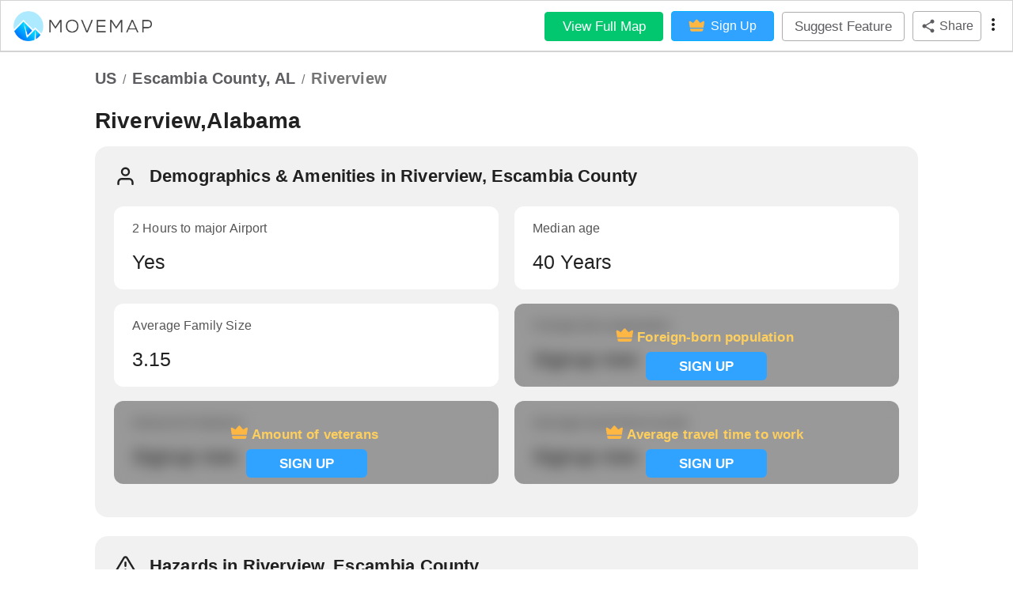

--- FILE ---
content_type: text/html; charset=utf-8
request_url: https://www.movemap.io/explore/us/al/escambia_county/riverview
body_size: 18271
content:
<!DOCTYPE html><html lang="en"><head><meta name="theme-color" content="#5D5D61"/><script>(function(d,u,ac){var s=d.createElement('script');s.type='text/javascript';s.src='https://a.omappapi.com/app/js/api.min.js';s.async=true;s.dataset.user=u;s.dataset.account=ac;d.getElementsByTagName('head')[0].appendChild(s);})(document,231883,248502);
              </script><meta name="viewport" content="width=device-width"/><meta charSet="utf-8"/><title>Riverview, Alabama - Home prices, Restaurants, Grocery Stores, and Coffee Shops</title><link rel="icon" href="https://movemap.io/favicon.ico"/><link rel="shortcut icon" href="https://movemap.io/favicon.ico"/><link rel="stylesheet" data-href="https://fonts.googleapis.com/css?family=Roboto:300,400,500,700&amp;display=swap" data-optimized-fonts="true"/><meta name="description" content="Want to move to Riverview, Alabama? Learn about the history, culture, and cost of living"/><meta property="og:title" content="Movemap - explore where to live next"/><meta property="og:description" content="Want to move to Riverview, Alabama? Learn about the history, culture, and cost of living"/><meta property="og:image" content="https://movemap.io/resources/images/movemap-logo.png"/><meta name="twitter:card" content="summary_large_image"/><meta property="twitter:domain" content="https://movemap.io"/><meta property="twitter:url" content="https://movemap.io/explore/us/AL/Escambia County/Riverview"/><meta name="twitter:title" content="Movemap - explore where to live next"/><meta name="twitter:description" content="Want to move to Riverview, Alabama? Learn about the history, culture, and cost of living"/><meta name="twitter:image" content="https://movemap.io/resources/images/movemap.png"/><link rel="canonical" href="https://www.movemap.io/explore/us/al/escambia_county/riverview"/><link rel="apple-touch-icon" href="https://movemap.io/favicon.ico"/><meta itemProp="image" content="https://movemap.io/resources/images/movemap-logo.png"/><meta name="next-head-count" content="19"/><link rel="preload" href="/_next/static/css/b579bc22236865930120.css" as="style"/><link rel="stylesheet" href="/_next/static/css/b579bc22236865930120.css" data-n-g=""/><noscript data-n-css=""></noscript><link rel="preload" href="/_next/static/chunks/18.bdc1bc51c4be20814947.js" as="script"/><link rel="preload" href="/_next/static/chunks/23.0f32c81c8aafcdf796a2.js" as="script"/><link rel="preload" href="/_next/static/chunks/16.868395728bb17fb147e6.js" as="script"/><link rel="preload" href="/_next/static/chunks/19.7b4807ead7b9174a00e2.js" as="script"/><link rel="preload" href="/_next/static/chunks/21.305921f6f12f02dffaed.js" as="script"/><link rel="preload" href="/_next/static/chunks/20.ba4e914d6f5e87091b4c.js" as="script"/><link rel="preload" href="/_next/static/chunks/17.6bf46332c7c79e130314.js" as="script"/><link rel="preload" href="/_next/static/chunks/22.00afb80860268f7c7aa9.js" as="script"/><link rel="preload" href="/_next/static/chunks/webpack-4bcd948a45c5de436a5b.js" as="script"/><link rel="preload" href="/_next/static/chunks/framework.996a422a99e2948b0321.js" as="script"/><link rel="preload" href="/_next/static/chunks/c356c3fddbf9ea56167bb76aa591b4a543c18f75.bad70a6273dd5ce48c71.js" as="script"/><link rel="preload" href="/_next/static/chunks/main-66d8e44e1ef2faab2396.js" as="script"/><link rel="preload" href="/_next/static/chunks/5f8addff98c32c8ae2a542b23247b52ec98b631f.415bfd21f1ce1c0de059.js" as="script"/><link rel="preload" href="/_next/static/chunks/d23b87f198a133a322dc05adfd684208306769e5.1d8977163bfecbafe419.js" as="script"/><link rel="preload" href="/_next/static/chunks/7c018e5d28eaaa2700a3b23a92648c85662ce0eb.e63df749104b8e1c6fe9.js" as="script"/><link rel="preload" href="/_next/static/chunks/pages/_app-26eb35dc90938d9ada73.js" as="script"/><link rel="preload" href="/_next/static/chunks/ad7f724d.ec1368e07004d343c17f.js" as="script"/><link rel="preload" href="/_next/static/chunks/a3ad171a.381fc687dc9df108a045.js" as="script"/><link rel="preload" href="/_next/static/chunks/6fde9f8c.7ac7577b43e99910c13c.js" as="script"/><link rel="preload" href="/_next/static/chunks/3ba25c45384cc36371564a00e5320938a70d7bb2.d2aed14af2aa6092a604.js" as="script"/><link rel="preload" href="/_next/static/chunks/25f85482804cecb394d2ccc222a7c25331f2db62.19fe40b2d188ab484c05.js" as="script"/><link rel="preload" href="/_next/static/chunks/pages/explore/us/%5Bstate%5D/%5Bcounty%5D/%5Bcity%5D-7d6c26e1ea283f3239eb.js" as="script"/><style id="jss-server-side">.MuiSvgIcon-root {
  fill: currentColor;
  width: 1em;
  height: 1em;
  display: inline-block;
  font-size: 1.5rem;
  transition: fill 200ms cubic-bezier(0.4, 0, 0.2, 1) 0ms;
  flex-shrink: 0;
  user-select: none;
}
.MuiSvgIcon-colorPrimary {
  color: #5D5D61;
}
.MuiSvgIcon-colorSecondary {
  color: #3c8cd6ff;
}
.MuiSvgIcon-colorAction {
  color: rgba(0, 0, 0, 0.54);
}
.MuiSvgIcon-colorError {
  color: #f44336;
}
.MuiSvgIcon-colorDisabled {
  color: rgba(0, 0, 0, 0.26);
}
.MuiSvgIcon-fontSizeInherit {
  font-size: inherit;
}
.MuiSvgIcon-fontSizeSmall {
  font-size: 1.25rem;
}
.MuiSvgIcon-fontSizeLarge {
  font-size: 2.1875rem;
}
.MuiPaper-root {
  color: rgba(0, 0, 0, 0.87);
  transition: box-shadow 300ms cubic-bezier(0.4, 0, 0.2, 1) 0ms;
  background-color: #fff;
}
.MuiPaper-rounded {
  border-radius: 4px;
}
.MuiPaper-outlined {
  border: 1px solid rgba(0, 0, 0, 0.12);
}
.MuiPaper-elevation0 {
  box-shadow: none;
}
.MuiPaper-elevation1 {
  box-shadow: none;
}
.MuiPaper-elevation2 {
  box-shadow: none;
}
.MuiPaper-elevation3 {
  box-shadow: none;
}
.MuiPaper-elevation4 {
  box-shadow: none;
}
.MuiPaper-elevation5 {
  box-shadow: none;
}
.MuiPaper-elevation6 {
  box-shadow: none;
}
.MuiPaper-elevation7 {
  box-shadow: none;
}
.MuiPaper-elevation8 {
  box-shadow: none;
}
.MuiPaper-elevation9 {
  box-shadow: none;
}
.MuiPaper-elevation10 {
  box-shadow: none;
}
.MuiPaper-elevation11 {
  box-shadow: none;
}
.MuiPaper-elevation12 {
  box-shadow: none;
}
.MuiPaper-elevation13 {
  box-shadow: none;
}
.MuiPaper-elevation14 {
  box-shadow: none;
}
.MuiPaper-elevation15 {
  box-shadow: none;
}
.MuiPaper-elevation16 {
  box-shadow: none;
}
.MuiPaper-elevation17 {
  box-shadow: none;
}
.MuiPaper-elevation18 {
  box-shadow: none;
}
.MuiPaper-elevation19 {
  box-shadow: none;
}
.MuiPaper-elevation20 {
  box-shadow: none;
}
.MuiPaper-elevation21 {
  box-shadow: none;
}
.MuiPaper-elevation22 {
  box-shadow: none;
}
.MuiPaper-elevation23 {
  box-shadow: none;
}
.MuiPaper-elevation24 {
  box-shadow: none;
}
.MuiButtonBase-root {
  color: inherit;
  border: 0;
  cursor: pointer;
  margin: 0;
  display: inline-flex;
  outline: 0;
  padding: 0;
  position: relative;
  align-items: center;
  user-select: none;
  border-radius: 0;
  vertical-align: middle;
  -moz-appearance: none;
  justify-content: center;
  text-decoration: none;
  background-color: transparent;
  -webkit-appearance: none;
  -webkit-tap-highlight-color: transparent;
}
.MuiButtonBase-root::-moz-focus-inner {
  border-style: none;
}
.MuiButtonBase-root.Mui-disabled {
  cursor: default;
  pointer-events: none;
}
@media print {
  .MuiButtonBase-root {
    color-adjust: exact;
  }
}
  .MuiIconButton-root {
    flex: 0 0 auto;
    color: rgba(0, 0, 0, 0.54);
    padding: 12px;
    overflow: visible;
    font-size: 1.5rem;
    text-align: center;
    transition: background-color 150ms cubic-bezier(0.4, 0, 0.2, 1) 0ms;
    border-radius: 50%;
  }
  .MuiIconButton-root:hover {
    background-color: rgba(0, 0, 0, 0.04);
  }
  .MuiIconButton-root.Mui-disabled {
    color: rgba(0, 0, 0, 0.26);
    background-color: transparent;
  }
@media (hover: none) {
  .MuiIconButton-root:hover {
    background-color: transparent;
  }
}
  .MuiIconButton-edgeStart {
    margin-left: -12px;
  }
  .MuiIconButton-sizeSmall.MuiIconButton-edgeStart {
    margin-left: -3px;
  }
  .MuiIconButton-edgeEnd {
    margin-right: -12px;
  }
  .MuiIconButton-sizeSmall.MuiIconButton-edgeEnd {
    margin-right: -3px;
  }
  .MuiIconButton-colorInherit {
    color: inherit;
  }
  .MuiIconButton-colorPrimary {
    color: #5D5D61;
  }
  .MuiIconButton-colorPrimary:hover {
    background-color: rgba(93, 93, 97, 0.04);
  }
@media (hover: none) {
  .MuiIconButton-colorPrimary:hover {
    background-color: transparent;
  }
}
  .MuiIconButton-colorSecondary {
    color: #3c8cd6ff;
  }
  .MuiIconButton-colorSecondary:hover {
    background-color: rgba(60, 140, 214, 0.04);
  }
@media (hover: none) {
  .MuiIconButton-colorSecondary:hover {
    background-color: transparent;
  }
}
  .MuiIconButton-sizeSmall {
    padding: 3px;
    font-size: 1.125rem;
  }
  .MuiIconButton-label {
    width: 100%;
    display: flex;
    align-items: inherit;
    justify-content: inherit;
  }
  .MuiAppBar-root {
    width: 100%;
    display: flex;
    outline: 1px solid lightGray;
    z-index: 1100;
    box-sizing: border-box;
    flex-shrink: 0;
    flex-direction: column;
  }
  .MuiAppBar-positionFixed {
    top: 0;
    left: auto;
    right: 0;
    position: fixed;
  }
@media print {
  .MuiAppBar-positionFixed {
    position: absolute;
  }
}
  .MuiAppBar-positionAbsolute {
    top: 0;
    left: auto;
    right: 0;
    position: absolute;
  }
  .MuiAppBar-positionSticky {
    top: 0;
    left: auto;
    right: 0;
    position: sticky;
  }
  .MuiAppBar-positionStatic {
    position: static;
  }
  .MuiAppBar-positionRelative {
    position: relative;
  }
  .MuiAppBar-colorDefault {
    color: rgba(0, 0, 0, 0.87);
    background-color: white;
  }
  .MuiAppBar-colorPrimary {
    color: #fff;
    background-color: #5D5D61;
  }
  .MuiAppBar-colorSecondary {
    color: #fff;
    background-color: #3c8cd6ff;
  }
  .MuiAppBar-colorInherit {
    color: inherit;
  }
  .MuiAppBar-colorTransparent {
    color: inherit;
    background-color: transparent;
  }

  .jss24 {  }
  .jss25 {
    display: flex;
    align-items: center;
  }
  .jss26 {  }
  .jss27 {
    margin-right: 4px;
  }
  .jss28 {
    margin-right: 16px;
  }
  .jss29 {
    height: 75px;
  }
  .jss34 {  }
  .jss35 {  }
  .jss38 {  }
  .jss39 {
    display: flex;
    align-items: center;
    padding-top: 12px;
    padding-left: 0;
    padding-bottom: 12px;
    background-color: white;
  }
  .jss40 {
    padding-bottom: 0;
  }
  .jss41 {  }
  .jss54 {  }
  .jss55 {  }
  .jss56 {  }
  .jss57 {  }
  .jss58 {  }
  .jss59 {  }
  .jss60 {  }
  .jss66 {  }
  .jss67 {
    height: 40%;
    display: flex;
    flex-direction: column;
    justify-content: center;
  }
  .jss68 {  }
  .jss74 {  }
  .jss75 {
    height: 40%;
    display: flex;
    flex-direction: column;
    justify-content: center;
  }
  .jss76 {  }
  .jss82 {  }
  .jss83 {
    height: 40%;
    display: flex;
    flex-direction: column;
    justify-content: center;
  }
  .jss84 {  }
  .jss98 {  }
  .jss99 {  }
  .jss100 {  }
  .jss101 {  }
  .jss102 {  }
  .jss103 {  }
  .jss104 {  }
  .jss105 {  }
  .jss106 {  }
  .jss107 {  }
  .jss108 {  }
  .jss109 {  }
  .jss110 {  }
  .jss111 {  }
  .jss112 {  }
  .jss113 {  }
  .jss114 {
    display: flex;
    overflow: auto;
    margin-top: 32px;
    padding-bottom: 8px;
  }
  .jss115 {
    padding-left: 4px;
    padding-right: 4px;
  }
  .jss116 {
    padding-left: 4px;
    padding-right: 4px;
  }
  .jss117 {
    padding-left: 4px;
    padding-right: 4px;
  }
  .jss118 {
    padding-left: 4px;
    padding-right: 4px;
  }
  .jss119 {
    padding-left: 4px;
    padding-right: 4px;
  }
  .jss120 {
    padding-left: 4px;
    padding-right: 4px;
  }
  .jss121 {
    padding-left: 4px;
    padding-right: 4px;
  }
  .jss122 {
    padding-left: 4px;
    padding-right: 4px;
  }
  .jss123 {
    padding-left: 4px;
    padding-right: 4px;
  }
  .jss124 {  }
  .jss136 {  }
  .jss137 {  }
  .jss138 {  }
  .jss139 {  }
  .jss140 {  }
  .jss141 {  }
  .jss142 {  }
  .jss143 {  }
  .jss144 {  }
  .jss145 {  }
  .jss151 {  }
  .jss152 {
    height: 40%;
    display: flex;
    flex-direction: column;
    justify-content: center;
  }
  .jss153 {  }
  .jss159 {  }
  .jss160 {
    height: 40%;
    display: flex;
    flex-direction: column;
    justify-content: center;
  }
  .jss161 {  }
  .jss167 {  }
  .jss168 {
    height: 40%;
    display: flex;
    flex-direction: column;
    justify-content: center;
  }
  .jss169 {  }
  .jss183 {  }
  .jss184 {  }
  .jss185 {  }
  .jss186 {  }
  .jss187 {  }
  .jss188 {  }
  .jss189 {  }
  .jss195 {  }
  .jss196 {
    height: 40%;
    display: flex;
    flex-direction: column;
    justify-content: center;
  }
  .jss197 {  }
  .jss203 {  }
  .jss204 {
    height: 40%;
    display: flex;
    flex-direction: column;
    justify-content: center;
  }
  .jss205 {  }
  .jss206 {  }
  .jss207 {  }
  .jss208 {  }
  .jss209 {  }
  .jss210 {  }
  .jss216 {  }
  .jss217 {
    height: 40%;
    display: flex;
    flex-direction: column;
    justify-content: center;
  }
  .jss218 {  }
  .jss224 {  }
  .jss225 {
    height: 40%;
    display: flex;
    flex-direction: column;
    justify-content: center;
  }
  .jss226 {  }
  .jss232 {  }
  .jss233 {
    height: 40%;
    display: flex;
    flex-direction: column;
    justify-content: center;
  }
  .jss234 {  }
  .jss246 {  }
  .jss247 {  }
  .jss248 {  }
  .jss249 {  }
  .jss250 {  }
  .jss251 {  }
  .jss252 {  }
  .jss253 {  }
  .jss254 {  }
  .jss269 {  }
  .jss270 {  }
  .jss271 {  }
  .jss272 {  }
  .jss273 {  }
  .jss279 {  }
  .jss280 {
    height: 40%;
    display: flex;
    flex-direction: column;
    justify-content: center;
  }
  .jss281 {  }
  .jss298 {  }
  .jss299 {  }
  .jss300 {  }
  .jss301 {  }
  .jss302 {  }
  .jss303 {  }
  .jss304 {
    width: 100%;
  }
  .jss305 {  }
  .jss306 {  }
  .jss307 {
    width: 100%;
  }
  .jss308 {  }
  .jss309 {  }
  .jss310 {
    width: 100%;
  }
  .jss311 {  }
  .jss312 {  }
  .jss313 {
    width: 100%;
  }
  .jss314 {  }
  .jss320 {  }
  .jss321 {
    height: 40%;
    display: flex;
    flex-direction: column;
    justify-content: center;
  }
  .jss322 {  }
  .jss323 {  }
  .jss324 {
    width: 100%;
  }
  .jss325 {  }
  .jss326 {  }
  .jss327 {
    width: 100%;
  }
  .jss328 {  }
  .jss329 {  }
  .jss330 {
    width: 100%;
  }
  .jss331 {  }
  .jss332 {  }
  .jss333 {
    width: 100%;
  }
  .jss334 {  }
  .jss335 {  }
  .jss336 {
    width: 100%;
  }
  .jss337 {
    height: 20px;
  }
  .jss355 {  }
  .jss356 {  }
  .jss357 {  }
  .jss358 {  }
  .jss359 {  }
  .jss360 {  }
  .jss361 {  }
  .jss362 {  }
  .jss363 {  }
  .jss364 {  }
  .jss365 {  }
  .jss366 {  }
  .jss367 {  }
  .jss368 {  }
  .MuiTypography-root {
    margin: 0;
  }
  .MuiTypography-body2 {
    font-size: 0.875rem;
    font-family: Helvetica;
    font-weight: 400;
    line-height: 1.43;
  }
  .MuiTypography-body1 {
    font-size: 1rem;
    font-family: Helvetica;
    font-weight: 400;
    line-height: 1.5;
  }
  .MuiTypography-caption {
    font-size: 14px;
    font-family: Helvetica;
    font-weight: 400;
    line-height: 1.66;
  }
  .MuiTypography-button {
    font-size: 0.875rem;
    font-family: Helvetica;
    font-weight: 500;
    line-height: 1.75;
    text-transform: uppercase;
  }
  .MuiTypography-h1 {
    font-size: 1.4375rem;
    font-family: Helvetica;
    font-weight: 300;
    line-height: 2;
  }
@media (min-width:500px) {
  .MuiTypography-h1 {
    font-size: 1.625rem;
  }
}
@media (min-width:850px) {
  .MuiTypography-h1 {
    font-size: 1.75rem;
  }
}
@media (min-width:1200px) {
  .MuiTypography-h1 {
    font-size: 1.875rem;
  }
}
  .MuiTypography-h2 {
    font-size: 1.3125rem;
    font-family: Helvetica;
    font-weight: 400;
    line-height: 2;
  }
@media (min-width:500px) {
  .MuiTypography-h2 {
    font-size: 1.5rem;
  }
}
@media (min-width:850px) {
  .MuiTypography-h2 {
    font-size: 1.5rem;
  }
}
@media (min-width:1200px) {
  .MuiTypography-h2 {
    font-size: 1.625rem;
  }
}
  .MuiTypography-h3 {
    font-size: 1.25rem;
    font-family: Helvetica;
    font-weight: 500;
    line-height: 1;
  }
@media (min-width:500px) {
  .MuiTypography-h3 {
    font-size: 1.25rem;
  }
}
@media (min-width:850px) {
  .MuiTypography-h3 {
    font-size: 1.5rem;
  }
}
@media (min-width:1200px) {
  .MuiTypography-h3 {
    font-size: 1.5rem;
  }
}
  .MuiTypography-h4 {
    font-size: 1.1875rem;
    font-family: Helvetica;
    font-weight: 400;
    line-height: 1;
  }
@media (min-width:500px) {
  .MuiTypography-h4 {
    font-size: 1.25rem;
  }
}
@media (min-width:850px) {
  .MuiTypography-h4 {
    font-size: 1.25rem;
  }
}
@media (min-width:1200px) {
  .MuiTypography-h4 {
    font-size: 1.5rem;
  }
}
  .MuiTypography-h5 {
    font-size: 1.125rem;
    font-family: Helvetica;
    font-weight: 600;
    line-height: 1;
  }
@media (min-width:500px) {
  .MuiTypography-h5 {
    font-size: 1.25rem;
  }
}
@media (min-width:850px) {
  .MuiTypography-h5 {
    font-size: 1.25rem;
  }
}
@media (min-width:1200px) {
  .MuiTypography-h5 {
    font-size: 1.25rem;
  }
}
  .MuiTypography-h6 {
    font-size: 1.125rem;
    font-family: Helvetica;
    font-weight: 500;
    line-height: 1.6;
  }
@media (min-width:500px) {
  .MuiTypography-h6 {
    font-size: 1.25rem;
  }
}
@media (min-width:850px) {
  .MuiTypography-h6 {
    font-size: 1.25rem;
  }
}
@media (min-width:1200px) {
  .MuiTypography-h6 {
    font-size: 1.25rem;
  }
}
  .MuiTypography-subtitle1 {
    font-size: 1rem;
    font-family: Helvetica;
    font-weight: 400;
    line-height: 1.75;
  }
  .MuiTypography-subtitle2 {
    font-size: 0.875rem;
    font-family: Helvetica;
    font-weight: 500;
    line-height: 1.57;
  }
  .MuiTypography-overline {
    font-size: 0.75rem;
    font-family: Helvetica;
    font-weight: 400;
    line-height: 2.66;
    text-transform: uppercase;
  }
  .MuiTypography-srOnly {
    width: 1px;
    height: 1px;
    overflow: hidden;
    position: absolute;
  }
  .MuiTypography-alignLeft {
    text-align: left;
  }
  .MuiTypography-alignCenter {
    text-align: center;
  }
  .MuiTypography-alignRight {
    text-align: right;
  }
  .MuiTypography-alignJustify {
    text-align: justify;
  }
  .MuiTypography-noWrap {
    overflow: hidden;
    white-space: nowrap;
    text-overflow: ellipsis;
  }
  .MuiTypography-gutterBottom {
    margin-bottom: 0.35em;
  }
  .MuiTypography-paragraph {
    margin-bottom: 16px;
  }
  .MuiTypography-colorInherit {
    color: inherit;
  }
  .MuiTypography-colorPrimary {
    color: #5D5D61;
  }
  .MuiTypography-colorSecondary {
    color: #3c8cd6ff;
  }
  .MuiTypography-colorTextPrimary {
    color: rgba(0, 0, 0, 0.87);
  }
  .MuiTypography-colorTextSecondary {
    color: rgba(0, 0, 0, 0.54);
  }
  .MuiTypography-colorError {
    color: #f44336;
  }
  .MuiTypography-displayInline {
    display: inline;
  }
  .MuiTypography-displayBlock {
    display: block;
  }
  .MuiBreadcrumbs-ol {
    margin: 0;
    display: flex;
    padding: 0;
    flex-wrap: wrap;
    list-style: none;
    align-items: center;
  }
  .MuiBreadcrumbs-separator {
    display: flex;
    margin-left: 8px;
    user-select: none;
    margin-right: 8px;
  }
  .MuiButton-root {
    color: rgba(0, 0, 0, 0.87);
    padding: 6px 16px;
    font-size: 0.875rem;
    min-width: 64px;
    box-sizing: border-box;
    transition: background-color 250ms cubic-bezier(0.4, 0, 0.2, 1) 0ms,box-shadow 250ms cubic-bezier(0.4, 0, 0.2, 1) 0ms,border 250ms cubic-bezier(0.4, 0, 0.2, 1) 0ms;
    font-family: Helvetica;
    font-weight: 500;
    line-height: 1.75;
    border-radius: 4px;
    text-transform: uppercase;
  }
  .MuiButton-root:hover {
    text-decoration: none;
    background-color: rgba(0, 0, 0, 0.04);
  }
  .MuiButton-root.Mui-disabled {
    color: rgba(0, 0, 0, 0.26);
  }
@media (hover: none) {
  .MuiButton-root:hover {
    background-color: transparent;
  }
}
  .MuiButton-root:hover.Mui-disabled {
    background-color: transparent;
  }
  .MuiButton-label {
    width: 100%;
    display: inherit;
    align-items: inherit;
    justify-content: inherit;
  }
  .MuiButton-text {
    padding: 6px 8px;
  }
  .MuiButton-textPrimary {
    color: #5D5D61;
  }
  .MuiButton-textPrimary:hover {
    background-color: rgba(93, 93, 97, 0.04);
  }
@media (hover: none) {
  .MuiButton-textPrimary:hover {
    background-color: transparent;
  }
}
  .MuiButton-textSecondary {
    color: #3c8cd6ff;
  }
  .MuiButton-textSecondary:hover {
    background-color: rgba(60, 140, 214, 0.04);
  }
@media (hover: none) {
  .MuiButton-textSecondary:hover {
    background-color: transparent;
  }
}
  .MuiButton-outlined {
    border: 1px solid rgba(0, 0, 0, 0.23);
    padding: 5px 15px;
  }
  .MuiButton-outlined.Mui-disabled {
    border: 1px solid rgba(0, 0, 0, 0.12);
  }
  .MuiButton-outlinedPrimary {
    color: #5D5D61;
    border: 1px solid rgba(93, 93, 97, 0.5);
  }
  .MuiButton-outlinedPrimary:hover {
    border: 1px solid #5D5D61;
    background-color: rgba(93, 93, 97, 0.04);
  }
@media (hover: none) {
  .MuiButton-outlinedPrimary:hover {
    background-color: transparent;
  }
}
  .MuiButton-outlinedSecondary {
    color: #3c8cd6ff;
    border: 1px solid rgba(60, 140, 214, 0.5);
  }
  .MuiButton-outlinedSecondary:hover {
    border: 1px solid #3c8cd6ff;
    background-color: rgba(60, 140, 214, 0.04);
  }
  .MuiButton-outlinedSecondary.Mui-disabled {
    border: 1px solid rgba(0, 0, 0, 0.26);
  }
@media (hover: none) {
  .MuiButton-outlinedSecondary:hover {
    background-color: transparent;
  }
}
  .MuiButton-contained {
    color: rgba(0, 0, 0, 0.87);
    box-shadow: none;
    background-color: #e0e0e0;
  }
  .MuiButton-contained:hover {
    box-shadow: none;
    background-color: #d5d5d5;
  }
  .MuiButton-contained.Mui-focusVisible {
    box-shadow: none;
  }
  .MuiButton-contained:active {
    box-shadow: none;
  }
  .MuiButton-contained.Mui-disabled {
    color: rgba(0, 0, 0, 0.26);
    box-shadow: none;
    background-color: rgba(0, 0, 0, 0.12);
  }
@media (hover: none) {
  .MuiButton-contained:hover {
    box-shadow: none;
    background-color: #e0e0e0;
  }
}
  .MuiButton-contained:hover.Mui-disabled {
    background-color: rgba(0, 0, 0, 0.12);
  }
  .MuiButton-containedPrimary {
    color: #fff;
    background-color: #5D5D61;
  }
  .MuiButton-containedPrimary:hover {
    background-color: #333336;
  }
@media (hover: none) {
  .MuiButton-containedPrimary:hover {
    background-color: #5D5D61;
  }
}
  .MuiButton-containedSecondary {
    color: #fff;
    background-color: #3c8cd6ff;
  }
  .MuiButton-containedSecondary:hover {
    background-color: #0c2d62ff;
  }
@media (hover: none) {
  .MuiButton-containedSecondary:hover {
    background-color: #3c8cd6ff;
  }
}
  .MuiButton-disableElevation {
    box-shadow: none;
  }
  .MuiButton-disableElevation:hover {
    box-shadow: none;
  }
  .MuiButton-disableElevation.Mui-focusVisible {
    box-shadow: none;
  }
  .MuiButton-disableElevation:active {
    box-shadow: none;
  }
  .MuiButton-disableElevation.Mui-disabled {
    box-shadow: none;
  }
  .MuiButton-colorInherit {
    color: inherit;
    border-color: currentColor;
  }
  .MuiButton-textSizeSmall {
    padding: 4px 5px;
    font-size: 0.8125rem;
  }
  .MuiButton-textSizeLarge {
    padding: 8px 11px;
    font-size: 0.9375rem;
  }
  .MuiButton-outlinedSizeSmall {
    padding: 3px 9px;
    font-size: 0.8125rem;
  }
  .MuiButton-outlinedSizeLarge {
    padding: 7px 21px;
    font-size: 0.9375rem;
  }
  .MuiButton-containedSizeSmall {
    padding: 4px 10px;
    font-size: 0.8125rem;
  }
  .MuiButton-containedSizeLarge {
    padding: 8px 22px;
    font-size: 0.9375rem;
  }
  .MuiButton-fullWidth {
    width: 100%;
  }
  .MuiButton-startIcon {
    display: inherit;
    margin-left: -4px;
    margin-right: 8px;
  }
  .MuiButton-startIcon.MuiButton-iconSizeSmall {
    margin-left: -2px;
  }
  .MuiButton-endIcon {
    display: inherit;
    margin-left: 8px;
    margin-right: -4px;
  }
  .MuiButton-endIcon.MuiButton-iconSizeSmall {
    margin-right: -2px;
  }
  .MuiButton-iconSizeSmall > *:first-child {
    font-size: 18px;
  }
  .MuiButton-iconSizeMedium > *:first-child {
    font-size: 20px;
  }
  .MuiButton-iconSizeLarge > *:first-child {
    font-size: 22px;
  }
  .MuiChip-root {
    color: rgba(0, 0, 0, 0.87);
    border: none;
    cursor: default;
    height: 32px;
    display: inline-flex;
    outline: 0;
    padding: 0;
    font-size: 0.8125rem;
    box-sizing: border-box;
    transition: background-color 300ms cubic-bezier(0.4, 0, 0.2, 1) 0ms,box-shadow 300ms cubic-bezier(0.4, 0, 0.2, 1) 0ms;
    align-items: center;
    font-family: Helvetica;
    white-space: nowrap;
    border-radius: 16px;
    vertical-align: middle;
    justify-content: center;
    text-decoration: none;
    background-color: #e0e0e0;
  }
  .MuiChip-root.Mui-disabled {
    opacity: 0.5;
    pointer-events: none;
  }
  .MuiChip-root .MuiChip-avatar {
    color: #616161;
    width: 24px;
    height: 24px;
    font-size: 0.75rem;
    margin-left: 5px;
    margin-right: -6px;
  }
  .MuiChip-root .MuiChip-avatarColorPrimary {
    color: #fff;
    background-color: #333336;
  }
  .MuiChip-root .MuiChip-avatarColorSecondary {
    color: #fff;
    background-color: #0c2d62ff;
  }
  .MuiChip-root .MuiChip-avatarSmall {
    width: 18px;
    height: 18px;
    font-size: 0.625rem;
    margin-left: 4px;
    margin-right: -4px;
  }
  .MuiChip-sizeSmall {
    height: 24px;
  }
  .MuiChip-colorPrimary {
    color: #fff;
    background-color: #5D5D61;
  }
  .MuiChip-colorSecondary {
    color: #fff;
    background-color: #3c8cd6ff;
  }
  .MuiChip-clickable {
    cursor: pointer;
    user-select: none;
    -webkit-tap-highlight-color: transparent;
  }
  .MuiChip-clickable:hover, .MuiChip-clickable:focus {
    background-color: rgb(206, 206, 206);
  }
  .MuiChip-clickable:active {
    box-shadow: none;
  }
  .MuiChip-clickableColorPrimary:hover, .MuiChip-clickableColorPrimary:focus {
    background-color: rgb(105, 105, 109);
  }
  .MuiChip-clickableColorSecondary:hover, .MuiChip-clickableColorSecondary:focus {
    background-color: rgba(75, 149, 217, 1);
  }
  .MuiChip-deletable:focus {
    background-color: rgb(206, 206, 206);
  }
  .MuiChip-deletableColorPrimary:focus {
    background-color: rgb(125, 125, 128);
  }
  .MuiChip-deletableColorSecondary:focus {
    background-color: rgba(99, 163, 222, 1);
  }
  .MuiChip-outlined {
    border: 1px solid rgba(0, 0, 0, 0.23);
    background-color: transparent;
  }
  .MuiChip-clickable.MuiChip-outlined:hover, .MuiChip-clickable.MuiChip-outlined:focus, .MuiChip-deletable.MuiChip-outlined:focus {
    background-color: rgba(0, 0, 0, 0.04);
  }
  .MuiChip-outlined .MuiChip-avatar {
    margin-left: 4px;
  }
  .MuiChip-outlined .MuiChip-avatarSmall {
    margin-left: 2px;
  }
  .MuiChip-outlined .MuiChip-icon {
    margin-left: 4px;
  }
  .MuiChip-outlined .MuiChip-iconSmall {
    margin-left: 2px;
  }
  .MuiChip-outlined .MuiChip-deleteIcon {
    margin-right: 5px;
  }
  .MuiChip-outlined .MuiChip-deleteIconSmall {
    margin-right: 3px;
  }
  .MuiChip-outlinedPrimary {
    color: #5D5D61;
    border: 1px solid #5D5D61;
  }
  .MuiChip-clickable.MuiChip-outlinedPrimary:hover, .MuiChip-clickable.MuiChip-outlinedPrimary:focus, .MuiChip-deletable.MuiChip-outlinedPrimary:focus {
    background-color: rgba(93, 93, 97, 0.04);
  }
  .MuiChip-outlinedSecondary {
    color: #3c8cd6ff;
    border: 1px solid #3c8cd6ff;
  }
  .MuiChip-clickable.MuiChip-outlinedSecondary:hover, .MuiChip-clickable.MuiChip-outlinedSecondary:focus, .MuiChip-deletable.MuiChip-outlinedSecondary:focus {
    background-color: rgba(60, 140, 214, 0.04);
  }
  .MuiChip-icon {
    color: #616161;
    margin-left: 5px;
    margin-right: -6px;
  }
  .MuiChip-iconSmall {
    width: 18px;
    height: 18px;
    margin-left: 4px;
    margin-right: -4px;
  }
  .MuiChip-iconColorPrimary {
    color: inherit;
  }
  .MuiChip-iconColorSecondary {
    color: inherit;
  }
  .MuiChip-label {
    overflow: hidden;
    white-space: nowrap;
    padding-left: 12px;
    padding-right: 12px;
    text-overflow: ellipsis;
  }
  .MuiChip-labelSmall {
    padding-left: 8px;
    padding-right: 8px;
  }
  .MuiChip-deleteIcon {
    color: rgba(0, 0, 0, 0.26);
    width: 22px;
    cursor: pointer;
    height: 22px;
    margin: 0 5px 0 -6px;
    -webkit-tap-highlight-color: transparent;
  }
  .MuiChip-deleteIcon:hover {
    color: rgba(0, 0, 0, 0.4);
  }
  .MuiChip-deleteIconSmall {
    width: 16px;
    height: 16px;
    margin-left: -4px;
    margin-right: 4px;
  }
  .MuiChip-deleteIconColorPrimary {
    color: rgba(255, 255, 255, 0.7);
  }
  .MuiChip-deleteIconColorPrimary:hover, .MuiChip-deleteIconColorPrimary:active {
    color: #fff;
  }
  .MuiChip-deleteIconColorSecondary {
    color: rgba(255, 255, 255, 0.7);
  }
  .MuiChip-deleteIconColorSecondary:hover, .MuiChip-deleteIconColorSecondary:active {
    color: #fff;
  }
  .MuiChip-deleteIconOutlinedColorPrimary {
    color: rgba(93, 93, 97, 0.7);
  }
  .MuiChip-deleteIconOutlinedColorPrimary:hover, .MuiChip-deleteIconOutlinedColorPrimary:active {
    color: #5D5D61;
  }
  .MuiChip-deleteIconOutlinedColorSecondary {
    color: rgba(60, 140, 214, 0.7);
  }
  .MuiChip-deleteIconOutlinedColorSecondary:hover, .MuiChip-deleteIconOutlinedColorSecondary:active {
    color: #3c8cd6ff;
  }
html {
  box-sizing: border-box;
  -webkit-font-smoothing: antialiased;
  -moz-osx-font-smoothing: grayscale;
}
*, *::before, *::after {
  box-sizing: inherit;
}
strong, b {
  font-weight: 700;
}
body {
  color: rgba(0, 0, 0, 0.87);
  margin: 0;
  font-size: 0.875rem;
  font-family: "Roboto", "Helvetica", "Arial", sans-serif;
  font-weight: 400;
  line-height: 1.43;
  letter-spacing: 0.01071em;
  background-color: #fafafa;
}
@media print {
  body {
    background-color: #fff;
  }
}
body::backdrop {
  background-color: #fafafa;
}
html {
  box-sizing: border-box;
  -webkit-font-smoothing: antialiased;
  -moz-osx-font-smoothing: grayscale;
}
*, *::before, *::after {
  box-sizing: inherit;
}
strong, b {
  font-weight: 700;
}
body {
  color: rgba(0, 0, 0, 0.87);
  margin: 0;
  font-size: 0.875rem;
  font-family: Helvetica;
  font-weight: 400;
  line-height: 1.43;
  background-color: #fff;
}
@media print {
  body {
    background-color: #fff;
  }
}
body::backdrop {
  background-color: #fff;
}
@media print {
  .MuiDialog-root {
    position: absolute !important;
  }
}
  .MuiDialog-scrollPaper {
    display: flex;
    align-items: center;
    justify-content: center;
  }
  .MuiDialog-scrollBody {
    overflow-x: hidden;
    overflow-y: auto;
    text-align: center;
  }
  .MuiDialog-scrollBody:after {
    width: 0;
    height: 100%;
    content: "";
    display: inline-block;
    vertical-align: middle;
  }
  .MuiDialog-container {
    height: 100%;
    outline: 0;
  }
@media print {
  .MuiDialog-container {
    height: auto;
  }
}
  .MuiDialog-paper {
    margin: 32px;
    position: relative;
    overflow-y: auto;
  }
@media print {
  .MuiDialog-paper {
    box-shadow: none;
    overflow-y: visible;
  }
}
  .MuiDialog-paperScrollPaper {
    display: flex;
    max-height: calc(100% - 64px);
    flex-direction: column;
  }
  .MuiDialog-paperScrollBody {
    display: inline-block;
    text-align: left;
    vertical-align: middle;
  }
  .MuiDialog-paperWidthFalse {
    max-width: calc(100% - 64px);
  }
  .MuiDialog-paperWidthXs {
    max-width: 444px;
  }
@media (max-width:507.95px) {
  .MuiDialog-paperWidthXs.MuiDialog-paperScrollBody {
    max-width: calc(100% - 64px);
  }
}
  .MuiDialog-paperWidthSm {
    max-width: 500px;
  }
@media (max-width:563.95px) {
  .MuiDialog-paperWidthSm.MuiDialog-paperScrollBody {
    max-width: calc(100% - 64px);
  }
}
  .MuiDialog-paperWidthMd {
    max-width: 850px;
  }
@media (max-width:913.95px) {
  .MuiDialog-paperWidthMd.MuiDialog-paperScrollBody {
    max-width: calc(100% - 64px);
  }
}
  .MuiDialog-paperWidthLg {
    max-width: 1200px;
  }
@media (max-width:1263.95px) {
  .MuiDialog-paperWidthLg.MuiDialog-paperScrollBody {
    max-width: calc(100% - 64px);
  }
}
  .MuiDialog-paperWidthXl {
    max-width: 1920px;
  }
@media (max-width:1983.95px) {
  .MuiDialog-paperWidthXl.MuiDialog-paperScrollBody {
    max-width: calc(100% - 64px);
  }
}
  .MuiDialog-paperFullWidth {
    width: calc(100% - 64px);
  }
  .MuiDialog-paperFullScreen {
    width: 100%;
    height: 100%;
    margin: 0;
    max-width: 100%;
    max-height: none;
    border-radius: 0;
  }
  .MuiDialog-paperFullScreen.MuiDialog-paperScrollBody {
    margin: 0;
    max-width: 100%;
  }
  .MuiLinearProgress-root {
    height: 4px;
    overflow: hidden;
    position: relative;
  }
@media print {
  .MuiLinearProgress-root {
    color-adjust: exact;
  }
}
  .MuiLinearProgress-colorPrimary {
    background-color: rgb(193, 193, 194);
  }
  .MuiLinearProgress-colorSecondary {
    background-color: rgba(180, 211, 239, 1);
  }
  .MuiLinearProgress-buffer {
    background-color: transparent;
  }
  .MuiLinearProgress-query {
    transform: rotate(180deg);
  }
  .MuiLinearProgress-dashed {
    width: 100%;
    height: 100%;
    position: absolute;
    animation: MuiLinearProgress-keyframes-buffer 3s infinite linear;
    margin-top: 0;
  }
  .MuiLinearProgress-dashedColorPrimary {
    background-size: 10px 10px;
    background-image: radial-gradient(rgb(193, 193, 194) 0%, rgb(193, 193, 194) 16%, transparent 42%);
    background-position: 0 -23px;
  }
  .MuiLinearProgress-dashedColorSecondary {
    background-size: 10px 10px;
    background-image: radial-gradient(rgba(180, 211, 239, 1) 0%, rgba(180, 211, 239, 1) 16%, transparent 42%);
    background-position: 0 -23px;
  }
  .MuiLinearProgress-bar {
    top: 0;
    left: 0;
    width: 100%;
    bottom: 0;
    position: absolute;
    transition: transform 0.2s linear;
    transform-origin: left;
  }
  .MuiLinearProgress-barColorPrimary {
    background-color: #5D5D61;
  }
  .MuiLinearProgress-barColorSecondary {
    background-color: #3c8cd6ff;
  }
  .MuiLinearProgress-bar1Indeterminate {
    width: auto;
    animation: MuiLinearProgress-keyframes-indeterminate1 2.1s cubic-bezier(0.65, 0.815, 0.735, 0.395) infinite;
  }
  .MuiLinearProgress-bar1Determinate {
    transition: transform .4s linear;
  }
  .MuiLinearProgress-bar1Buffer {
    z-index: 1;
    transition: transform .4s linear;
  }
  .MuiLinearProgress-bar2Indeterminate {
    width: auto;
    animation: MuiLinearProgress-keyframes-indeterminate2 2.1s cubic-bezier(0.165, 0.84, 0.44, 1) 1.15s infinite;
  }
  .MuiLinearProgress-bar2Buffer {
    transition: transform .4s linear;
  }
@keyframes MuiLinearProgress-keyframes-indeterminate1 {
  0% {
    left: -35%;
    right: 100%;
  }
  60% {
    left: 100%;
    right: -90%;
  }
  100% {
    left: 100%;
    right: -90%;
  }
}
@keyframes MuiLinearProgress-keyframes-indeterminate2 {
  0% {
    left: -200%;
    right: 100%;
  }
  60% {
    left: 107%;
    right: -8%;
  }
  100% {
    left: 107%;
    right: -8%;
  }
}
@keyframes MuiLinearProgress-keyframes-buffer {
  0% {
    opacity: 1;
    background-position: 0 -23px;
  }
  50% {
    opacity: 0;
    background-position: 0 -23px;
  }
  100% {
    opacity: 1;
    background-position: -200px -23px;
  }
}
  .MuiLink-underlineNone {
    text-decoration: none;
  }
  .MuiLink-underlineHover {
    text-decoration: none;
  }
  .MuiLink-underlineHover:hover {
    text-decoration: underline;
  }
  .MuiLink-underlineAlways {
    text-decoration: underline;
  }
  .MuiLink-button {
    border: 0;
    cursor: pointer;
    margin: 0;
    outline: 0;
    padding: 0;
    position: relative;
    user-select: none;
    border-radius: 0;
    vertical-align: middle;
    -moz-appearance: none;
    background-color: transparent;
    -webkit-appearance: none;
    -webkit-tap-highlight-color: transparent;
  }
  .MuiLink-button::-moz-focus-inner {
    border-style: none;
  }
  .MuiLink-button.Mui-focusVisible {
    outline: auto;
  }
  .MuiPopover-paper {
    outline: 0;
    position: absolute;
    max-width: calc(100% - 32px);
    min-width: 16px;
    max-height: calc(100% - 32px);
    min-height: 16px;
    overflow-x: hidden;
    overflow-y: auto;
  }
  .MuiSnackbar-root {
    left: 8px;
    right: 8px;
    display: flex;
    z-index: 1400;
    position: fixed;
    align-items: center;
    justify-content: center;
  }
  .MuiSnackbar-anchorOriginTopCenter {
    top: 8px;
  }
@media (min-width:500px) {
  .MuiSnackbar-anchorOriginTopCenter {
    top: 24px;
    left: 50%;
    right: auto;
    transform: translateX(-50%);
  }
}
  .MuiSnackbar-anchorOriginBottomCenter {
    bottom: 8px;
  }
@media (min-width:500px) {
  .MuiSnackbar-anchorOriginBottomCenter {
    left: 50%;
    right: auto;
    bottom: 24px;
    transform: translateX(-50%);
  }
}
  .MuiSnackbar-anchorOriginTopRight {
    top: 8px;
    justify-content: flex-end;
  }
@media (min-width:500px) {
  .MuiSnackbar-anchorOriginTopRight {
    top: 24px;
    left: auto;
    right: 24px;
  }
}
  .MuiSnackbar-anchorOriginBottomRight {
    bottom: 8px;
    justify-content: flex-end;
  }
@media (min-width:500px) {
  .MuiSnackbar-anchorOriginBottomRight {
    left: auto;
    right: 24px;
    bottom: 24px;
  }
}
  .MuiSnackbar-anchorOriginTopLeft {
    top: 8px;
    justify-content: flex-start;
  }
@media (min-width:500px) {
  .MuiSnackbar-anchorOriginTopLeft {
    top: 24px;
    left: 24px;
    right: auto;
  }
}
  .MuiSnackbar-anchorOriginBottomLeft {
    bottom: 8px;
    justify-content: flex-start;
  }
@media (min-width:500px) {
  .MuiSnackbar-anchorOriginBottomLeft {
    left: 24px;
    right: auto;
    bottom: 24px;
  }
}
  .MuiToolbar-root {
    display: flex;
    position: relative;
    align-items: center;
  }
  .MuiToolbar-gutters {
    padding-left: 8px;
    padding-right: 8px;
  }
@media (min-width:500px) {
  .MuiToolbar-gutters {
    padding-left: 12px;
    padding-right: 12px;
  }
}
  .MuiToolbar-regular {
    min-height: 56px;
  }
@media (min-width:0px) and (orientation: landscape) {
  .MuiToolbar-regular {
    min-height: 48px;
  }
}
@media (min-width:500px) {
  .MuiToolbar-regular {
    min-height: 64px;
  }
}
  .MuiToolbar-dense {
    min-height: 48px;
  }
  .jss11 {
    flex-grow: 1;
  }
  .jss12 {
    margin-right: 8px;
  }
  .jss13 {
    color: #0c2d62ff;
    flex-grow: 1;
    padding-left: 6px;
  }
  .jss14 {
    height: 65px;
    outline: 1px solid #f5f5f5;
    z-index: 1201;
  }
@media (max-width:1199.95px) {
  .jss14 {
    height: 55px;
  }
}
  .jss15 {
    margin: 15px;
  }
@media (max-width:849.95px) {
  .jss15 {
    margin: 0 15px 0 0;
  }
}
  .jss16 {
    width: 100%;
    height: 100%;
    display: flex;
    align-items: center;
    padding-left: 16px;
  }
  .jss16 .logoImg {
    width: 180px;
    cursor: pointer;
    height: unset;
    max-height: unset;
    padding-right: 5px;
  }
@media (max-width:1199.95px) {
  .jss16 {
    padding-left: 0;
  }
  .jss16 .logoImg {
    width: 150px;
    height: unset;
    max-height: unset;
  }
}
@media (max-width:499.95px) {
  .jss16 .logoImg {
    width: 140px;
  }
}
  .jss17 {
    margin-right: 0;
  }
  .jss18 .MuiPopover-paper {
    filter: drop-shadow(0 17px 15px rgba(0,0,0,0.1)) !important;
    margin-top: 2px;
  }
  .jss19 {
    width: 160px;
    border: 1px solid #e2e2e2;
    filter: drop-shadow(0 17px 15px rgba(0,0,0,0.8)) !important;
    padding: 8px 10px;
    font-size: 14px;
    margin-top: 10px;
    line-height: 20px;
    border-radius: 4px;
    background-color: #fff;
  }
  .jss20 {
    top: 0;
    left: 50%;
    width: 0;
    height: 0;
    z-index: 999;
    position: absolute;
    transform: translateX(-50%);
    border-left: 6px solid transparent;
    border-right: 6px solid transparent;
    border-bottom: 11px solid #fff;
  }
  .jss21 {
    display: flex;
    justify-content: space-between;
  }
@media (max-width:499.95px) {
  .jss21 {
    flex-direction: column;
  }
}
  .jss22 {
    color: #ff0000;
    font-size: 12px;
  }
  .jss1 {
    flex-grow: 1;
  }
  .jss2 {
    margin-right: 8px;
  }
  .jss3 {
    color: #0c2d62ff;
    flex-grow: 1;
    padding-left: 6px;
  }
  .jss4 {
    border: 1px solid #D3D3D3;
    height: 65px;
    z-index: 1201;
  }
@media (max-width:849.95px) {
  .jss4 {
    height: 53px;
  }
}
  .jss5 {
    margin: 15px;
  }
@media (max-width:849.95px) {
  .jss5 {
    margin: 0 15px 0 0;
  }
}
  .jss6 {
    width: 100%;
    height: 100%;
    display: flex;
    align-items: center;
    padding-left: 4px;
  }
  .jss6 .logoImg {
    width: 180px;
    cursor: pointer;
    height: unset;
    max-height: unset;
    padding-right: 5px;
  }
@media (max-width:499.95px) {
  .jss6 {
    padding-left: 0;
  }
  .jss6 .logoImg {
    width: 140px;
  }
}
  .jss7 {
    margin-right: 0;
  }
  .jss8 .MuiPopover-paper {
    filter: drop-shadow(0 17px 15px rgba(0,0,0,0.1)) !important;
    margin-top: 2px;
  }
  .jss9 {
    width: 200px;
    border: 1px solid #e2e2e2;
    filter: drop-shadow(0 17px 15px rgba(0,0,0,0.8)) !important;
    font-size: 14px;
    margin-top: 10px;
    line-height: 20px;
    border-radius: 4px;
    background-color: #fff;
  }
  .jss10 {
    top: 0;
    right: 65px;
    width: 0;
    height: 0;
    z-index: 999;
    position: absolute;
    border-left: 6px solid transparent;
    border-right: 6px solid transparent;
    border-bottom: 11px solid #fff;
  }
@media(max-width: 767px) {
  .jss10 {
    right: 40px;
  }
}
@media(max-width: 340px) {
  .jss10 {
    right: 12px;
  }
}
  .jss23 {
    margin: 15px;
  }
@media (max-width:849.95px) {
  .jss23 {
    margin: 0 15px 0 0;
  }
}
  .jss36 {
    cursor: pointer;
    font-size: 20px;
    font-weight: 600;
    line-height: 24px;
  }
@media (max-width:849.95px) {
  .jss36 {
    font-size: 16px;
    line-height: 22px;
  }
}
  .jss37 {
    z-index: 1199;
  }
  .jss37 .MuiBreadcrumbs-ol {
    align-items: baseline !important;
  }
  .jss30 {
    line-height: unset;
    padding-top: 0;
    padding-bottom: 10px;
  }
  .jss31 {
    padding-left: 120px;
    padding-right: 120px;
  }
@media (max-width:1199.95px) {
  .jss31 {
    padding-left: 20px;
    padding-right: 20px;
  }
}
  .jss32 {
    font-size: 28px;
    margin-top: 15px;
    font-weight: 600;
    line-height: 1.6rem;
    margin-bottom: 20px;
  }
  .jss33 {
    display: flex;
    flex-wrap: wrap;
    padding-left: 120px;
    padding-right: 120px;
    justify-content: space-between;
  }
@media (max-width:1199.95px) {
  .jss33 {
    margin-top: 24px;
    padding-left: 20px;
    padding-right: 20px;
  }
}
  .jss42 {
    width: 100%;
    display: flex;
    padding: 24px;
    border-radius: 16px;
    flex-direction: column;
    background-color: #F1F1F1;
  }
@media (max-width:1199.95px) {
  .jss42 {
    width: 100%;
  }
}
@media (max-width:849.95px) {
  .jss42 {
    padding-bottom: 5px;
  }
}
  .jss43 {
    width: 70%;
    display: flex;
    align-items: center;
    padding-bottom: 24px;
    justify-content: start;
  }
@media (max-width:1199.95px) {
  .jss43 {
    width: 100%;
  }
}
  .jss44 {
    font-size: 22px;
    font-weight: 600;
    margin-left: 16px;
  }
@media (max-width:499.95px) {
  .jss44 {
    font-size: 18px;
  }
}
  .jss45 {
    display: flex;
    flex-wrap: wrap;
    border-radius: 12px;
    padding-bottom: 16px;
    justify-content: space-between;
  }
@media (max-width:1199.95px) {
  .jss45:nth-child(0) {
    padding-bottom: 0;
  }
}
  .jss45:last-child {
    padding-bottom: 0;
  }
  .jss46 {
    width: 49%;
    padding: 16px 23px;
    position: relative;
    background: #fff;
    max-height: 132px;
    border-radius: 12px;
    margin-bottom: 18px;
  }
@media (min-width:850px) {
  .jss46:nth-child(5) {
    width: 49%;
  }
  .jss46:nth-child(7) {
    margin-bottom: 0;
  }
  .jss46:nth-child(8) {
    width: 49%;
    margin-bottom: 0;
  }
  .jss46:last-child {
    width: 49%;
    margin-bottom: ;
  }
}
@media (max-width:499.95px) {
  .jss46 {
    padding: 16px 23px;
    text-align: center;
  }
}
@media (max-width:849.95px) {
  .jss46 {
    width: 100%;
  }
}
  .jss47 {
    width: 100%;
    padding: 24px;
    background: #fff;
    border-radius: 12px;
  }
  .jss48 {
    color: #555555;
    font-size: 16px;
    font-weight: 500;
  }
@media (max-width:849.95px) {
  .jss48 {
    font-size: 14px;
  }
}
  .jss49 {
    font-size: 25px;
    margin-top: 12px;
    font-weight: 500;
  }
@media (max-width:849.95px) {
  .jss49 {
    font-size: 22px;
    margin-top: 4px;
  }
}
  .jss50 {
    margin-left: 15px;
  }
  .jss51 {
    top: 0;
    left: 0;
    width: 100%;
    height: 100%;
    position: absolute;
    border-radius: 12px;
    backdrop-filter: blur(5px);
    background-color: rgba(0, 0, 0, 0.4);
  }
  .jss52 {
    color: #FFBF28;
    display: flex;
    font-size: 18px;
    align-items: center;
    font-weight: 600;
    justify-content: center;
  }
  .jss53 {
    color: white;
    width: 100px;
    margin-top: 6px;
    font-weight: 500;
    border-radius: 20px;
    background-color: #30A2FF;
  }
  .jss53:hover {
    background-color: #30A2F0;
  }
  .jss61 {
    top: 0;
    left: 0;
    width: 100%;
    height: 100%;
    z-index: 999;
    position: absolute;
    border-radius: 12px;
    backdrop-filter: blur(9px);
    background-color: rgba(0, 0, 0, 0.4);
  }
  .jss62 {
    color: #ffcf5d;
    display: flex;
    font-size: 17px;
    margin-top: -15px;
    align-items: center;
    font-weight: 600;
    margin-right: 5px;
    justify-content: center;
  }
@media (max-width:849.95px) {
  .jss62 {
    font-size: 16px;
    margin-top: -49px;
  }
}
@media (min-width:500px) and (max-width:1199.95px) {
  .jss62 {
    font-size: 16px;
    margin-top: -32px;
  }
}
  .jss63 {
    color: white;
    width: 153px;
    height: 36px;
    font-size: 17px;
    margin-top: 6px;
    font-weight: 600;
    border-radius: 6px;
    background-color: #30a2ff;
  }
  .jss63:hover {
    background-color: #30A2F0;
  }
@media (max-width:849.95px) {
  .jss63 {
    height: 28px;
    font-size: 14px;
  }
}
  .jss64 {
    color: #fff;
    width: 100%;
    display: flex;
    text-align: center;
    justify-content: center;
  }
@media (max-width:849.95px) {
  .jss64 {
    display: block;
  }
}
  .jss65 {
    width: 50%;
    margin-top: 50px;
  }
@media (max-width:849.95px) {
  .jss65 {
    width: 80%;
    margin: 50px auto;
    font-size: 20px !important;
    margin-bottom: 16px;
  }
}
  .jss69 {
    top: 0;
    left: 0;
    width: 100%;
    height: 100%;
    z-index: 999;
    position: absolute;
    border-radius: 12px;
    backdrop-filter: blur(9px);
    background-color: rgba(0, 0, 0, 0.4);
  }
  .jss70 {
    color: #ffcf5d;
    display: flex;
    font-size: 17px;
    margin-top: -15px;
    align-items: center;
    font-weight: 600;
    margin-right: 5px;
    justify-content: center;
  }
@media (max-width:849.95px) {
  .jss70 {
    font-size: 16px;
    margin-top: -49px;
  }
}
@media (min-width:500px) and (max-width:1199.95px) {
  .jss70 {
    font-size: 16px;
    margin-top: -32px;
  }
}
  .jss71 {
    color: white;
    width: 153px;
    height: 36px;
    font-size: 17px;
    margin-top: 6px;
    font-weight: 600;
    border-radius: 6px;
    background-color: #30a2ff;
  }
  .jss71:hover {
    background-color: #30A2F0;
  }
@media (max-width:849.95px) {
  .jss71 {
    height: 28px;
    font-size: 14px;
  }
}
  .jss72 {
    color: #fff;
    width: 100%;
    display: flex;
    text-align: center;
    justify-content: center;
  }
@media (max-width:849.95px) {
  .jss72 {
    display: block;
  }
}
  .jss73 {
    width: 50%;
    margin-top: 50px;
  }
@media (max-width:849.95px) {
  .jss73 {
    width: 80%;
    margin: 50px auto;
    font-size: 20px !important;
    margin-bottom: 16px;
  }
}
  .jss77 {
    top: 0;
    left: 0;
    width: 100%;
    height: 100%;
    z-index: 999;
    position: absolute;
    border-radius: 12px;
    backdrop-filter: blur(9px);
    background-color: rgba(0, 0, 0, 0.4);
  }
  .jss78 {
    color: #ffcf5d;
    display: flex;
    font-size: 17px;
    margin-top: -15px;
    align-items: center;
    font-weight: 600;
    margin-right: 5px;
    justify-content: center;
  }
@media (max-width:849.95px) {
  .jss78 {
    font-size: 16px;
    margin-top: -49px;
  }
}
@media (min-width:500px) and (max-width:1199.95px) {
  .jss78 {
    font-size: 16px;
    margin-top: -32px;
  }
}
  .jss79 {
    color: white;
    width: 153px;
    height: 36px;
    font-size: 17px;
    margin-top: 6px;
    font-weight: 600;
    border-radius: 6px;
    background-color: #30a2ff;
  }
  .jss79:hover {
    background-color: #30A2F0;
  }
@media (max-width:849.95px) {
  .jss79 {
    height: 28px;
    font-size: 14px;
  }
}
  .jss80 {
    color: #fff;
    width: 100%;
    display: flex;
    text-align: center;
    justify-content: center;
  }
@media (max-width:849.95px) {
  .jss80 {
    display: block;
  }
}
  .jss81 {
    width: 50%;
    margin-top: 50px;
  }
@media (max-width:849.95px) {
  .jss81 {
    width: 80%;
    margin: 50px auto;
    font-size: 20px !important;
    margin-bottom: 16px;
  }
}
  .jss85 {
    width: 100%;
    display: flex;
    padding: 24px;
    margin-top: 24px;
    border-radius: 16px;
    flex-direction: column;
    justify-content: space-between;
    background-color: #F1F1F1;
  }
  .jss86 {
    width: 70%;
    display: flex;
    align-items: center;
    justify-content: start;
  }
@media (max-width:849.95px) {
  .jss86 {
    width: 100%;
  }
}
  .jss87 {
    font-size: 22px;
    font-weight: 600;
    margin-left: 16px;
  }
@media (max-width:499.95px) {
  .jss87 {
    font-size: 18px;
  }
}
  .jss88 {
    display: flex;
    flex-wrap: wrap;
    margin-top: 16px;
    border-radius: 12px;
    justify-content: space-between;
  }
@media (max-width:849.95px) {
  .jss88 {
    display: none;
  }
}
@media (min-width:500px) {
  .jss88 {
    display: flex;
  }
}
  .jss89 {
    width: 19%;
    padding: 24px;
    background: #fff;
    border-radius: 12px;
  }
@media (max-width:849.95px) {
  .jss89 {
    width: 100%;
    margin-bottom: 18px;
  }
  .jss89:last-child {
    margin-bottom: 0px;
  }
}
@media (max-width:499.95px) {
  .jss89 {
    width: 100%;
    padding: 10px 10px 6px 16px;
  }
}
  .jss90 {
    width: 100%;
    padding: 24px;
    background: #fff;
    border-radius: 12px;
  }
  .jss91 {
    color: #555555;
    font-size: 16px;
    font-weight: 500;
  }
@media (max-width:499.95px) {
  .jss91 {
    font-size: 14px;
  }
}
  .jss92 {
    font-size: 24px;
    margin-top: 12px;
    font-weight: 600;
  }
@media (max-width:499.95px) {
  .jss92 {
    font-size: 14.5px;
    margin-top: 0;
  }
}
@media (min-width:500px) and (max-width:1199.95px) {
  .jss92 {
    font-size: 20px;
    margin-top: 0;
  }
}
  .jss93 {
    margin-left: 15px;
  }
  .jss94 {
    display: flex;
    padding: 16px;
    flex-wrap: wrap;
    background: #fff;
    margin-top: 16px;
    border-radius: 16px;
    padding-bottom: 28px;
    justify-content: space-between;
  }
@media (min-width:500px) {
  .jss94 {
    display: none;
  }
}
  .jss95 {
    width: 100%;
    display: flex;
    flex-direction: column;
  }
  .jss96 {
    width: 100%;
    display: flex;
    border-bottom: 4px solid #C1C1C2;
    margin-bottom: 24px;
    justify-content: space-between;
  }
  .jss96:last-child {
    margin-bottom: 0px;
  }
  .jss97 {
    display: inline;
    margin-bottom: 10px;
  }
@media (max-width:849.95px) {
  .jss97 {
    font-size: 14px;
  }
}
  .jss125 {
    width: 100%;
    display: flex;
    padding: 24px;
    margin-top: 24px;
    border-radius: 16px;
    flex-direction: column;
    justify-content: space-between;
    background-color: #F1F1F1;
  }
@media (min-width:1200px) {
  .jss125 {
    padding-bottom: 8px;
  }
}
@media (max-width:1199.95px) {
  .jss125 {
    padding-bottom: 5px;
  }
}
  .jss126 {
    width: 70%;
    display: flex;
    align-items: center;
    justify-content: start;
  }
@media (max-width:1199.95px) {
  .jss126 {
    width: 100%;
  }
}
  .jss127 {
    font-size: 22px;
    font-weight: 600;
    margin-left: 16px;
  }
@media (max-width:499.95px) {
  .jss127 {
    font-size: 18px;
  }
}
  .jss128 {
    display: flex;
    flex-wrap: wrap;
    margin-top: 24px;
    border-radius: 12px;
    justify-content: space-between;
  }
  .jss129 {
    width: 49%;
    padding: 16px 23px;
    position: relative;
    background: #fff;
    max-height: 132px;
    border-radius: 12px;
    margin-bottom: 18px;
  }
@media (max-width:499.95px) {
  .jss129 {
    text-align: center;
  }
}
@media (max-width:849.95px) {
  .jss129 {
    width: 100%;
    margin-bottom: 18px;
  }
}
  .jss130 {
    width: 100%;
  }
  .jss131 {
    color: #555555;
    font-size: 16px;
    font-weight: 500;
  }
@media (max-width:849.95px) {
  .jss131 {
    font-size: 14px;
  }
}
  .jss132 {
    font-size: 25px;
    margin-top: 12px;
    font-weight: 500;
  }
@media (max-width:499.95px) {
  .jss132 {
    font-size: 22px;
  }
}
@media (max-width:849.95px) {
  .jss132 {
    margin-top: 4px;
  }
}
  .jss133 {
    width: 49%;
    display: flex;
    flex-wrap: wrap;
    justify-content: space-between;
  }
@media (max-width:1199.95px) {
  .jss133 {
    width: 100%;
  }
}
  .jss134 {
    width: 100%;
    height: 290px;
    position: relative;
    margin-bottom: 18px;
  }
@media (max-width:849.95px) {
  .jss134 {
    width: 100%;
  }
}
  .jss135 {
    width: 49%;
    display: flex;
    flex-wrap: wrap;
    justify-content: space-between;
  }
@media (max-width:1199.95px) {
  .jss135 {
    width: 100%;
  }
}
  .jss146 {
    top: 0;
    left: 0;
    width: 100%;
    height: 100%;
    z-index: 999;
    position: absolute;
    border-radius: 12px;
    backdrop-filter: blur(9px);
    background-color: rgba(0, 0, 0, 0.4);
  }
  .jss147 {
    color: #ffcf5d;
    display: flex;
    font-size: 17px;
    margin-top: -15px;
    align-items: center;
    font-weight: 600;
    margin-right: 5px;
    justify-content: center;
  }
@media (max-width:849.95px) {
  .jss147 {
    font-size: 16px;
    margin-top: -49px;
  }
}
@media (min-width:500px) and (max-width:1199.95px) {
  .jss147 {
    font-size: 16px;
    margin-top: -32px;
  }
}
  .jss148 {
    color: white;
    width: 153px;
    height: 36px;
    font-size: 17px;
    margin-top: 6px;
    font-weight: 600;
    border-radius: 6px;
    background-color: #30a2ff;
  }
  .jss148:hover {
    background-color: #30A2F0;
  }
@media (max-width:849.95px) {
  .jss148 {
    height: 28px;
    font-size: 14px;
  }
}
  .jss149 {
    color: #fff;
    width: 100%;
    display: flex;
    text-align: center;
    justify-content: center;
  }
@media (max-width:849.95px) {
  .jss149 {
    display: block;
  }
}
  .jss150 {
    width: 50%;
    margin-top: 50px;
  }
@media (max-width:849.95px) {
  .jss150 {
    width: 80%;
    margin: 50px auto;
    font-size: 20px !important;
    margin-bottom: 16px;
  }
}
  .jss154 {
    top: 0;
    left: 0;
    width: 100%;
    height: 100%;
    z-index: 999;
    position: absolute;
    border-radius: 12px;
    backdrop-filter: blur(9px);
    background-color: rgba(0, 0, 0, 0.4);
  }
  .jss155 {
    color: #ffcf5d;
    display: flex;
    font-size: 17px;
    margin-top: -15px;
    align-items: center;
    font-weight: 600;
    margin-right: 5px;
    justify-content: center;
  }
@media (max-width:849.95px) {
  .jss155 {
    font-size: 16px;
    margin-top: -49px;
  }
}
@media (min-width:500px) and (max-width:1199.95px) {
  .jss155 {
    font-size: 16px;
    margin-top: -32px;
  }
}
  .jss156 {
    color: white;
    width: 153px;
    height: 36px;
    font-size: 17px;
    margin-top: 6px;
    font-weight: 600;
    border-radius: 6px;
    background-color: #30a2ff;
  }
  .jss156:hover {
    background-color: #30A2F0;
  }
@media (max-width:849.95px) {
  .jss156 {
    height: 28px;
    font-size: 14px;
  }
}
  .jss157 {
    color: #fff;
    width: 100%;
    display: flex;
    text-align: center;
    justify-content: center;
  }
@media (max-width:849.95px) {
  .jss157 {
    display: block;
  }
}
  .jss158 {
    width: 50%;
    margin-top: 50px;
  }
@media (max-width:849.95px) {
  .jss158 {
    width: 80%;
    margin: 50px auto;
    font-size: 20px !important;
    margin-bottom: 16px;
  }
}
  .jss162 {
    top: 0;
    left: 0;
    width: 100%;
    height: 100%;
    z-index: 999;
    position: absolute;
    border-radius: 12px;
    backdrop-filter: blur(9px);
    background-color: rgba(0, 0, 0, 0.4);
  }
  .jss163 {
    color: #ffcf5d;
    display: flex;
    font-size: 17px;
    margin-top: -15px;
    align-items: center;
    font-weight: 600;
    margin-right: 5px;
    justify-content: center;
  }
@media (max-width:849.95px) {
  .jss163 {
    font-size: 16px;
    margin-top: -49px;
  }
}
@media (min-width:500px) and (max-width:1199.95px) {
  .jss163 {
    font-size: 16px;
    margin-top: -32px;
  }
}
  .jss164 {
    color: white;
    width: 153px;
    height: 36px;
    font-size: 17px;
    margin-top: 6px;
    font-weight: 600;
    border-radius: 6px;
    background-color: #30a2ff;
  }
  .jss164:hover {
    background-color: #30A2F0;
  }
@media (max-width:849.95px) {
  .jss164 {
    height: 28px;
    font-size: 14px;
  }
}
  .jss165 {
    color: #fff;
    width: 100%;
    display: flex;
    text-align: center;
    justify-content: center;
  }
@media (max-width:849.95px) {
  .jss165 {
    display: block;
  }
}
  .jss166 {
    width: 50%;
    margin-top: 50px;
  }
@media (max-width:849.95px) {
  .jss166 {
    width: 80%;
    margin: 50px auto;
    font-size: 20px !important;
    margin-bottom: 16px;
  }
}
  .jss170 {
    width: 100%;
    display: flex;
    padding: 24px;
    margin-top: 24px;
    border-radius: 16px;
    flex-direction: column;
    justify-content: space-between;
    background-color: #F1F1F1;
  }
@media (min-width:1200px) {
  .jss170 {
    padding-bottom: 8px;
  }
}
@media (max-width:1199.95px) {
  .jss170 {
    padding-bottom: 5px;
  }
}
  .jss171 {
    width: 70%;
    display: flex;
    align-items: center;
    justify-content: start;
  }
@media (max-width:849.95px) {
  .jss171 {
    width: 100%;
  }
}
  .jss172 {
    font-size: 22px;
    font-weight: 600;
    margin-left: 16px;
  }
@media (max-width:499.95px) {
  .jss172 {
    font-size: 18px;
  }
}
  .jss173 {
    gap: 16px;
    width: 49%;
    display: flex;
    flex-wrap: wrap;
    margin-top: 16px;
    border-radius: 12px;
    flex-direction: column;
  }
@media (max-width:1199.95px) {
  .jss173 {
    width: 100%;
  }
}
  .jss174 {
    width: 49%;
  }
  .jss175 {
    width: 49%;
    padding: 16px 23px;
    position: relative;
    background: #fff;
    border-radius: 12px;
    margin-bottom: 18px;
    padding-bottom: 0;
  }
@media (max-width:1199.95px) {
  .jss175 {
    width: 100%;
    padding: 16px 23px;
  }
}
@media (max-width:499.95px) {
  .jss175 {
    padding: 16px 23px;
    text-align: center;
  }
}
  .jss175:nth-child(7) {
    width: 100%;
  }
  .jss176 {
    color: #555555;
    font-size: 16px;
    font-weight: 500;
  }
@media (max-width:849.95px) {
  .jss176 {
    font-size: 14px;
  }
}
  .jss177 {
    font-size: 25px;
    margin-top: 12px;
    font-weight: 500;
  }
@media (max-width:849.95px) {
  .jss177 {
    margin-top: 4px;
  }
}
@media (max-width:499.95px) {
  .jss177 {
    font-size: 22px;
  }
}
  .jss178 {
    width: 100%;
  }
@media (max-width:849.95px) {
  .jss178 {
    width: 100%;
  }
}
  .jss179 {
    margin-left: 15px;
  }
  .jss180 {
    width: 49%;
    display: flex;
    flex-wrap: wrap;
    margin-top: 16px;
    justify-content: space-between;
  }
@media (max-width:1199.95px) {
  .jss180 {
    width: 100%;
    margin-top: 0;
  }
}
  .jss181 {
    width: 100%;
    display: flex;
    flex-wrap: wrap;
    justify-content: space-between;
  }
  .jss182 {
    display: flex;
    flex-wrap: wrap;
    justify-content: space-between;
  }
  .jss190 {
    top: 0;
    left: 0;
    width: 100%;
    height: 100%;
    z-index: 999;
    position: absolute;
    border-radius: 12px;
    backdrop-filter: blur(9px);
    background-color: rgba(0, 0, 0, 0.4);
  }
  .jss191 {
    color: #ffcf5d;
    display: flex;
    font-size: 17px;
    margin-top: -15px;
    align-items: center;
    font-weight: 600;
    margin-right: 5px;
    justify-content: center;
  }
@media (max-width:849.95px) {
  .jss191 {
    font-size: 16px;
    margin-top: -49px;
  }
}
@media (min-width:500px) and (max-width:1199.95px) {
  .jss191 {
    font-size: 16px;
    margin-top: -32px;
  }
}
  .jss192 {
    color: white;
    width: 153px;
    height: 36px;
    font-size: 17px;
    margin-top: 6px;
    font-weight: 600;
    border-radius: 6px;
    background-color: #30a2ff;
  }
  .jss192:hover {
    background-color: #30A2F0;
  }
@media (max-width:849.95px) {
  .jss192 {
    height: 28px;
    font-size: 14px;
  }
}
  .jss193 {
    color: #fff;
    width: 100%;
    display: flex;
    text-align: center;
    justify-content: center;
  }
@media (max-width:849.95px) {
  .jss193 {
    display: block;
  }
}
  .jss194 {
    width: 50%;
    margin-top: 50px;
  }
@media (max-width:849.95px) {
  .jss194 {
    width: 80%;
    margin: 50px auto;
    font-size: 20px !important;
    margin-bottom: 16px;
  }
}
  .jss198 {
    top: 0;
    left: 0;
    width: 100%;
    height: 100%;
    z-index: 999;
    position: absolute;
    border-radius: 12px;
    backdrop-filter: blur(9px);
    background-color: rgba(0, 0, 0, 0.4);
  }
  .jss199 {
    color: #ffcf5d;
    display: flex;
    font-size: 17px;
    margin-top: -15px;
    align-items: center;
    font-weight: 600;
    margin-right: 5px;
    justify-content: center;
  }
@media (max-width:849.95px) {
  .jss199 {
    font-size: 16px;
    margin-top: -49px;
  }
}
@media (min-width:500px) and (max-width:1199.95px) {
  .jss199 {
    font-size: 16px;
    margin-top: -32px;
  }
}
  .jss200 {
    color: white;
    width: 153px;
    height: 36px;
    font-size: 17px;
    margin-top: 6px;
    font-weight: 600;
    border-radius: 6px;
    background-color: #30a2ff;
  }
  .jss200:hover {
    background-color: #30A2F0;
  }
@media (max-width:849.95px) {
  .jss200 {
    height: 28px;
    font-size: 14px;
  }
}
  .jss201 {
    color: #fff;
    width: 100%;
    display: flex;
    text-align: center;
    justify-content: center;
  }
@media (max-width:849.95px) {
  .jss201 {
    display: block;
  }
}
  .jss202 {
    width: 50%;
    margin-top: 50px;
  }
@media (max-width:849.95px) {
  .jss202 {
    width: 80%;
    margin: 50px auto;
    font-size: 20px !important;
    margin-bottom: 16px;
  }
}
  .jss211 {
    top: 0;
    left: 0;
    width: 100%;
    height: 100%;
    z-index: 999;
    position: absolute;
    border-radius: 12px;
    backdrop-filter: blur(9px);
    background-color: rgba(0, 0, 0, 0.4);
  }
  .jss212 {
    color: #ffcf5d;
    display: flex;
    font-size: 17px;
    margin-top: -15px;
    align-items: center;
    font-weight: 600;
    margin-right: 5px;
    justify-content: center;
  }
@media (max-width:849.95px) {
  .jss212 {
    font-size: 16px;
    margin-top: -49px;
  }
}
@media (min-width:500px) and (max-width:1199.95px) {
  .jss212 {
    font-size: 16px;
    margin-top: -32px;
  }
}
  .jss213 {
    color: white;
    width: 153px;
    height: 36px;
    font-size: 17px;
    margin-top: 6px;
    font-weight: 600;
    border-radius: 6px;
    background-color: #30a2ff;
  }
  .jss213:hover {
    background-color: #30A2F0;
  }
@media (max-width:849.95px) {
  .jss213 {
    height: 28px;
    font-size: 14px;
  }
}
  .jss214 {
    color: #fff;
    width: 100%;
    display: flex;
    text-align: center;
    justify-content: center;
  }
@media (max-width:849.95px) {
  .jss214 {
    display: block;
  }
}
  .jss215 {
    width: 50%;
    margin-top: 50px;
  }
@media (max-width:849.95px) {
  .jss215 {
    width: 80%;
    margin: 50px auto;
    font-size: 20px !important;
    margin-bottom: 16px;
  }
}
  .jss219 {
    top: 0;
    left: 0;
    width: 100%;
    height: 100%;
    z-index: 999;
    position: absolute;
    border-radius: 12px;
    backdrop-filter: blur(9px);
    background-color: rgba(0, 0, 0, 0.4);
  }
  .jss220 {
    color: #ffcf5d;
    display: flex;
    font-size: 17px;
    margin-top: -15px;
    align-items: center;
    font-weight: 600;
    margin-right: 5px;
    justify-content: center;
  }
@media (max-width:849.95px) {
  .jss220 {
    font-size: 16px;
    margin-top: -49px;
  }
}
@media (min-width:500px) and (max-width:1199.95px) {
  .jss220 {
    font-size: 16px;
    margin-top: -32px;
  }
}
  .jss221 {
    color: white;
    width: 153px;
    height: 36px;
    font-size: 17px;
    margin-top: 6px;
    font-weight: 600;
    border-radius: 6px;
    background-color: #30a2ff;
  }
  .jss221:hover {
    background-color: #30A2F0;
  }
@media (max-width:849.95px) {
  .jss221 {
    height: 28px;
    font-size: 14px;
  }
}
  .jss222 {
    color: #fff;
    width: 100%;
    display: flex;
    text-align: center;
    justify-content: center;
  }
@media (max-width:849.95px) {
  .jss222 {
    display: block;
  }
}
  .jss223 {
    width: 50%;
    margin-top: 50px;
  }
@media (max-width:849.95px) {
  .jss223 {
    width: 80%;
    margin: 50px auto;
    font-size: 20px !important;
    margin-bottom: 16px;
  }
}
  .jss227 {
    top: 0;
    left: 0;
    width: 100%;
    height: 100%;
    z-index: 999;
    position: absolute;
    border-radius: 12px;
    backdrop-filter: blur(9px);
    background-color: rgba(0, 0, 0, 0.4);
  }
  .jss228 {
    color: #ffcf5d;
    display: flex;
    font-size: 17px;
    margin-top: -15px;
    align-items: center;
    font-weight: 600;
    margin-right: 5px;
    justify-content: center;
  }
@media (max-width:849.95px) {
  .jss228 {
    font-size: 16px;
    margin-top: -49px;
  }
}
@media (min-width:500px) and (max-width:1199.95px) {
  .jss228 {
    font-size: 16px;
    margin-top: -32px;
  }
}
  .jss229 {
    color: white;
    width: 153px;
    height: 36px;
    font-size: 17px;
    margin-top: 6px;
    font-weight: 600;
    border-radius: 6px;
    background-color: #30a2ff;
  }
  .jss229:hover {
    background-color: #30A2F0;
  }
@media (max-width:849.95px) {
  .jss229 {
    height: 28px;
    font-size: 14px;
  }
}
  .jss230 {
    color: #fff;
    width: 100%;
    display: flex;
    text-align: center;
    justify-content: center;
  }
@media (max-width:849.95px) {
  .jss230 {
    display: block;
  }
}
  .jss231 {
    width: 50%;
    margin-top: 50px;
  }
@media (max-width:849.95px) {
  .jss231 {
    width: 80%;
    margin: 50px auto;
    font-size: 20px !important;
    margin-bottom: 16px;
  }
}
  .jss235 {
    width: 100%;
    display: flex;
    padding: 24px;
    margin-top: 24px;
    border-radius: 16px;
    flex-direction: column;
    justify-content: space-between;
    background-color: #F1F1F1;
  }
@media (min-width:1200px) {
  .jss235 {
    padding-bottom: 8px;
  }
}
@media (max-width:1199.95px) {
  .jss235 {
    padding-bottom: 5px;
  }
}
  .jss236 {
    width: 70%;
    display: flex;
    align-items: center;
    justify-content: start;
  }
@media (max-width:849.95px) {
  .jss236 {
    width: 100%;
  }
}
  .jss237 {
    font-size: 22px;
    font-weight: 600;
    margin-left: 16px;
  }
@media (max-width:499.95px) {
  .jss237 {
    font-size: 18px;
  }
}
  .jss238 {
    gap: 16px;
    width: 100%;
    display: flex;
    flex-wrap: wrap;
    margin-top: 16px;
    border-radius: 12px;
    flex-direction: column;
  }
  .jss239 {
    width: 32.6%;
    padding: 16px;
    position: relative;
    background: #fff;
    border-radius: 12px;
    margin-bottom: 18px;
    padding-bottom: 0px;
  }
@media (max-width:1919.95px) {
  .jss239 {
    width: 49%;
    padding-bottom: 24px;
  }
  .jss239:last-child {
    width: 100%;
  }
}
@media (max-width:1199.95px) {
  .jss239 {
    padding: 16px;
  }
}
@media (max-width:849.95px) {
  .jss239 {
    width: 100%;
  }
}
  .jss239:nth-child(7) {
    width: 100%;
  }
@media (max-width:499.95px) {
  .jss239 {
    text-align: center;
  }
}
  .jss240 {
    color: #555555;
    font-size: 16px;
    font-weight: 500;
  }
@media (max-width:499.95px) {
  .jss240 {
    font-size: 14px;
  }
}
  .jss241 {
    font-size: 20px;
    margin-top: 12px;
    font-weight: 500;
  }
@media (max-width:849.95px) {
  .jss241 {
    font-size: 16px;
  }
}
  .jss242 {
    width: 100%;
  }
@media (max-width:849.95px) {
  .jss242 {
    width: 100%;
  }
}
  .jss243 {
    margin-left: 15px;
  }
  .jss244 {
    width: 100%;
    display: flex;
    justify-content: space-between;
  }
  .jss245 {
    display: flex;
    flex-wrap: wrap;
    justify-content: space-between;
  }
  .jss255 {
    width: 100%;
    display: flex;
    padding: 24px;
    margin-top: 24px;
    border-radius: 16px;
    flex-direction: column;
    padding-bottom: 8px;
    justify-content: space-between;
    background-color: #F1F1F1;
  }
  .jss256 {
    width: 70%;
    display: flex;
    align-items: center;
    justify-content: start;
  }
@media (max-width:849.95px) {
  .jss256 {
    width: 100%;
  }
}
  .jss257 {
    font-size: 22px;
    font-weight: 600;
    margin-left: 16px;
  }
@media (max-width:499.95px) {
  .jss257 {
    font-size: 18px;
  }
}
  .jss258 {
    display: flex;
    flex-wrap: wrap;
    margin-top: 16px;
    border-radius: 12px;
    justify-content: space-between;
  }
  .jss259 {
    width: 49%;
    height: 140px;
    padding: 24px;
    background: #fff;
    border-radius: 12px;
  }
  .jss260 {
    color: #555555;
    font-size: 16px;
    font-weight: 500;
  }
  .jss261 {
    font-size: 32px;
    margin-top: 12px;
    font-weight: 500;
  }
  .jss262 {
    width: 49%;
    height: 400px;
    position: relative;
    max-height: 100%;
    margin-bottom: 18px;
  }
@media (max-width:849.95px) {
  .jss262 {
    width: 100%;
    height: 400px;
  }
}
  .jss263 {
    margin-left: 15px;
  }
  .jss264 {
    top: 0;
    left: 0;
    width: 100%;
    height: 96%;
    z-index: 10;
    position: absolute;
    border-radius: 12px;
    backdrop-filter: blur(5px);
    background-color: rgba(0, 0, 0, 0.4);
  }
  .jss265 {
    color: #FFBF28;
    display: flex;
    font-size: 18px;
    align-items: center;
    font-weight: 600;
    justify-content: center;
  }
  .jss266 {
    color: white;
    width: 100px;
    margin-top: 6px;
    font-weight: 500;
    border-radius: 20px;
    background-color: #30A2FF;
  }
  .jss266:hover {
    background-color: #30A2F0;
  }
  .jss267 {
    color: #fff;
    width: 100%;
    display: flex;
    text-align: center;
    justify-content: center;
  }
  .jss268 {
    width: 50%;
    margin-top: 50px;
  }
@media (max-width:849.95px) {
  .jss268 {
    width: 80%;
    margin-bottom: 16px;
  }
}
  .jss274 {
    top: 0;
    left: 0;
    width: 100%;
    height: 100%;
    z-index: 999;
    position: absolute;
    border-radius: 12px;
    backdrop-filter: blur(9px);
    background-color: rgba(0, 0, 0, 0.4);
  }
  .jss275 {
    color: #ffcf5d;
    display: flex;
    font-size: 17px;
    margin-top: -15px;
    align-items: center;
    font-weight: 600;
    margin-right: 5px;
    justify-content: center;
  }
@media (max-width:849.95px) {
  .jss275 {
    font-size: 16px;
    margin-top: -49px;
  }
}
@media (min-width:500px) and (max-width:1199.95px) {
  .jss275 {
    font-size: 16px;
    margin-top: -32px;
  }
}
  .jss276 {
    color: white;
    width: 153px;
    height: 36px;
    font-size: 17px;
    margin-top: 6px;
    font-weight: 600;
    border-radius: 6px;
    background-color: #30a2ff;
  }
  .jss276:hover {
    background-color: #30A2F0;
  }
@media (max-width:849.95px) {
  .jss276 {
    height: 28px;
    font-size: 14px;
  }
}
  .jss277 {
    color: #fff;
    width: 100%;
    display: flex;
    text-align: center;
    justify-content: center;
  }
@media (max-width:849.95px) {
  .jss277 {
    display: block;
  }
}
  .jss278 {
    width: 50%;
    margin-top: 90px;
  }
@media (max-width:849.95px) {
  .jss278 {
    width: 80%;
    margin: 50px auto;
    font-size: 20px !important;
    margin-bottom: 16px;
  }
}
  .jss282 {
    width: 100%;
    display: flex;
    padding: 24px;
    margin-top: 24px;
    border-radius: 16px;
    flex-direction: column;
    justify-content: space-between;
    background-color: #F1F1F1;
  }
  .jss283 {
    width: 70%;
    display: flex;
    align-items: center;
    justify-content: start;
  }
@media (max-width:849.95px) {
  .jss283 {
    width: 100%;
  }
}
  .jss284 {
    font-size: 22px;
    font-weight: 600;
    margin-left: 16px;
  }
@media (max-width:499.95px) {
  .jss284 {
    font-size: 18px;
  }
}
  .jss285 {
    display: flex;
    margin-top: 16px;
    border-radius: 12px;
    justify-content: space-between;
  }
  .jss286 {
    width: 31%;
    padding: 23px;
    background: #fff;
    border-radius: 12px;
  }
  .jss287 {
    width: 100%;
    padding: 24px;
    background: #fff;
    border-radius: 12px;
  }
  .jss288 {
    color: #555555;
    font-size: 14px;
    font-weight: 500;
  }
  .jss289 {
    font-size: 32px;
    margin-top: 12px;
    font-weight: 500;
  }
  .jss290 {
    margin-left: 15px;
  }
  .jss291 {
    width: 100%;
    display: flex;
    flex-wrap: wrap;
    margin-top: 24px;
    justify-content: space-between;
  }
  .jss292 {
    width: 49%;
    padding: 28px;
    position: relative;
    background: #fff;
    border-radius: 16px;
  }
@media (max-width:849.95px) {
  .jss292 {
    width: 100%;
    padding: 20px;
  }
  .jss292:last-child {
    margin-top: 24px;
  }
}
@media (max-width:1199.95px) {
  .jss292 {
    padding: 16px;
  }
}
  .jss293 {
    margin-bottom: 32px;
  }
  .jss293:nth-child(6) {
    margin-bottom: 0;
  }
@media (max-width:1199.95px) {
  .jss293 {
    margin-bottom: 30px;
  }
  .jss293:last-child {
    margin-bottom: 15px;
  }
}
  .jss294 {
    display: flex;
    margin-bottom: 8px;
    justify-content: space-between;
  }
  .jss295 {
    font-size: 16px;
    font-weight: 600;
  }
@media (max-width:499.95px) {
  .jss295 {
    font-size: 12px;
  }
}
  .jss296 {
    color: #8E8E8E;
    font-weight: 400;
  }
@media (max-width:499.95px) {
  .jss296 {
    font-size: 12px;
  }
}
  .jss297 {
    color: #000;
    font-size: 16px;
    font-weight: 600;
    margin-right: 5px;
  }
@media (max-width:499.95px) {
  .jss297 {
    font-size: 14px;
  }
}
  .jss315 {
    top: 0;
    left: 0;
    width: 100%;
    height: 100%;
    z-index: 999;
    position: absolute;
    border-radius: 12px;
    backdrop-filter: blur(9px);
    background-color: rgba(0, 0, 0, 0.4);
  }
  .jss316 {
    color: #ffcf5d;
    display: flex;
    font-size: 17px;
    margin-top: -15px;
    align-items: center;
    font-weight: 600;
    margin-right: 5px;
    justify-content: center;
  }
@media (max-width:849.95px) {
  .jss316 {
    font-size: 16px;
    margin-top: -49px;
  }
}
@media (min-width:500px) and (max-width:1199.95px) {
  .jss316 {
    font-size: 16px;
    margin-top: -32px;
  }
}
  .jss317 {
    color: white;
    width: 153px;
    height: 36px;
    font-size: 17px;
    margin-top: 6px;
    font-weight: 600;
    border-radius: 6px;
    background-color: #30a2ff;
  }
  .jss317:hover {
    background-color: #30A2F0;
  }
@media (max-width:849.95px) {
  .jss317 {
    height: 28px;
    font-size: 14px;
  }
}
  .jss318 {
    color: #fff;
    width: 100%;
    display: flex;
    text-align: center;
    justify-content: center;
  }
@media (max-width:849.95px) {
  .jss318 {
    display: block;
  }
}
  .jss319 {
    width: 50%;
    margin-top: 90px;
  }
@media (max-width:849.95px) {
  .jss319 {
    width: 80%;
    margin: 50px auto;
    font-size: 20px !important;
    margin-bottom: 16px;
  }
}
  .jss338 {
    width: 100%;
    display: flex;
    padding: 50px 75px;
    margin-top: 24px;
    border-radius: 16px;
    flex-direction: column;
    justify-content: space-between;
    background-color: #F3F9FF;
  }
@media (max-width:849.95px) {
  .jss338 {
    padding: 40px;
  }
}
  .jss339 {
    display: flex;
    flex-wrap: wrap;
    justify-content: space-between;
  }
  .jss340 {
    width: 38%;
  }
@media (max-width:1199.95px) {
  .jss340 {
    width: 100%;
    margin-bottom: 24px;
  }
}
  .jss341 {
    width: 21%;
    display: flex;
    flex-wrap: wrap;
    justify-content: end;
  }
@media (max-width:1919.95px) {
  .jss341 {
    width: 18%;
  }
}
@media (max-width:1199.95px) {
  .jss341 {
    width: 32%;
  }
}
@media (max-width:849.95px) {
  .jss341 {
    width: 100%;
    margin-top: 24px;
  }
}
  .jss342 {
    width: 21%;
    display: flex;
    flex-wrap: wrap;
    justify-content: end;
  }
@media (max-width:1199.95px) {
  .jss342 {
    width: 38%;
  }
}
@media (max-width:849.95px) {
  .jss342 {
    width: 100%;
    margin-top: 24px;
  }
}
  .jss343 {
    width: 20%;
    flex-wrap: wrap;
  }
@media (max-width:1919.95px) {
  .jss343 {
    width: 18%;
  }
}
@media (max-width:1199.95px) {
  .jss343 {
    width: 22%;
  }
}
@media (max-width:849.95px) {
  .jss343 {
    width: 100%;
    margin-top: 24px;
    flex-direction: column;
  }
}
  .jss344 {
    width: 57px;
  }
  .jss345 {
    width: 190px;
  }
  .jss346 {
    color: #6C6C6C;
    padding-right: 24px;
  }
@media (max-width:499.95px) {
  .jss346 {
    font-size: 14px;
  }
}
  .jss347 {
    margin-top: 32px;
    font-weight: 500;
  }
@media (max-width:499.95px) {
  .jss347 {
    display: flex;
    justify-content: center;
  }
}
  .jss348 {
    width: 100%;
  }
  .jss349 {
    color: #828282;
    font-size: 16px;
    margin-bottom: 12px;
    text-decoration: none;
  }
@media (max-width:849.95px) {
  .jss349 {
    font-size: 14px;
  }
}
  .jss350 {
    font-size: 20px;
    font-weight: 600;
  }
  .jss351 {
    margin-top: 24px;
  }
@media (max-width:499.95px) {
  .jss351 {
    margin-top: 8px;
  }
}
  .jss352 {
    width: 100%;
    display: flex;
    font-size: 16px;
    margin-top: 34px;
    font-weight: 400;
    justify-content: center;
  }
  .jss353 {
    display: flex;
    align-items: end;
    justify-content: space-between;
  }
@media (max-width:499.95px) {
  .jss353 {
    align-items: unset;
    flex-direction: column;
  }
}
  .jss354 {
    margin-top: 20px;
  }
@media (max-width:499.95px) {
  .jss354 {
    margin-top: 8px;
  }
}</style><style data-href="https://fonts.googleapis.com/css?family=Roboto:300,400,500,700&display=swap">@font-face{font-family:'Roboto';font-style:normal;font-weight:300;font-display:swap;src:url(https://fonts.gstatic.com/s/roboto/v32/KFOlCnqEu92Fr1MmSU5fBBc-.woff) format('woff')}@font-face{font-family:'Roboto';font-style:normal;font-weight:400;font-display:swap;src:url(https://fonts.gstatic.com/s/roboto/v32/KFOmCnqEu92Fr1Mu4mxM.woff) format('woff')}@font-face{font-family:'Roboto';font-style:normal;font-weight:500;font-display:swap;src:url(https://fonts.gstatic.com/s/roboto/v32/KFOlCnqEu92Fr1MmEU9fBBc-.woff) format('woff')}@font-face{font-family:'Roboto';font-style:normal;font-weight:700;font-display:swap;src:url(https://fonts.gstatic.com/s/roboto/v32/KFOlCnqEu92Fr1MmWUlfBBc-.woff) format('woff')}@font-face{font-family:'Roboto';font-style:normal;font-weight:300;font-display:swap;src:url(https://fonts.gstatic.com/s/roboto/v32/KFOlCnqEu92Fr1MmSU5fCRc4AMP6lbBP.woff2) format('woff2');unicode-range:U+0460-052F,U+1C80-1C88,U+20B4,U+2DE0-2DFF,U+A640-A69F,U+FE2E-FE2F}@font-face{font-family:'Roboto';font-style:normal;font-weight:300;font-display:swap;src:url(https://fonts.gstatic.com/s/roboto/v32/KFOlCnqEu92Fr1MmSU5fABc4AMP6lbBP.woff2) format('woff2');unicode-range:U+0301,U+0400-045F,U+0490-0491,U+04B0-04B1,U+2116}@font-face{font-family:'Roboto';font-style:normal;font-weight:300;font-display:swap;src:url(https://fonts.gstatic.com/s/roboto/v32/KFOlCnqEu92Fr1MmSU5fCBc4AMP6lbBP.woff2) format('woff2');unicode-range:U+1F00-1FFF}@font-face{font-family:'Roboto';font-style:normal;font-weight:300;font-display:swap;src:url(https://fonts.gstatic.com/s/roboto/v32/KFOlCnqEu92Fr1MmSU5fBxc4AMP6lbBP.woff2) format('woff2');unicode-range:U+0370-0377,U+037A-037F,U+0384-038A,U+038C,U+038E-03A1,U+03A3-03FF}@font-face{font-family:'Roboto';font-style:normal;font-weight:300;font-display:swap;src:url(https://fonts.gstatic.com/s/roboto/v32/KFOlCnqEu92Fr1MmSU5fCxc4AMP6lbBP.woff2) format('woff2');unicode-range:U+0102-0103,U+0110-0111,U+0128-0129,U+0168-0169,U+01A0-01A1,U+01AF-01B0,U+0300-0301,U+0303-0304,U+0308-0309,U+0323,U+0329,U+1EA0-1EF9,U+20AB}@font-face{font-family:'Roboto';font-style:normal;font-weight:300;font-display:swap;src:url(https://fonts.gstatic.com/s/roboto/v32/KFOlCnqEu92Fr1MmSU5fChc4AMP6lbBP.woff2) format('woff2');unicode-range:U+0100-02AF,U+0304,U+0308,U+0329,U+1E00-1E9F,U+1EF2-1EFF,U+2020,U+20A0-20AB,U+20AD-20C0,U+2113,U+2C60-2C7F,U+A720-A7FF}@font-face{font-family:'Roboto';font-style:normal;font-weight:300;font-display:swap;src:url(https://fonts.gstatic.com/s/roboto/v32/KFOlCnqEu92Fr1MmSU5fBBc4AMP6lQ.woff2) format('woff2');unicode-range:U+0000-00FF,U+0131,U+0152-0153,U+02BB-02BC,U+02C6,U+02DA,U+02DC,U+0304,U+0308,U+0329,U+2000-206F,U+2074,U+20AC,U+2122,U+2191,U+2193,U+2212,U+2215,U+FEFF,U+FFFD}@font-face{font-family:'Roboto';font-style:normal;font-weight:400;font-display:swap;src:url(https://fonts.gstatic.com/s/roboto/v32/KFOmCnqEu92Fr1Mu72xKKTU1Kvnz.woff2) format('woff2');unicode-range:U+0460-052F,U+1C80-1C88,U+20B4,U+2DE0-2DFF,U+A640-A69F,U+FE2E-FE2F}@font-face{font-family:'Roboto';font-style:normal;font-weight:400;font-display:swap;src:url(https://fonts.gstatic.com/s/roboto/v32/KFOmCnqEu92Fr1Mu5mxKKTU1Kvnz.woff2) format('woff2');unicode-range:U+0301,U+0400-045F,U+0490-0491,U+04B0-04B1,U+2116}@font-face{font-family:'Roboto';font-style:normal;font-weight:400;font-display:swap;src:url(https://fonts.gstatic.com/s/roboto/v32/KFOmCnqEu92Fr1Mu7mxKKTU1Kvnz.woff2) format('woff2');unicode-range:U+1F00-1FFF}@font-face{font-family:'Roboto';font-style:normal;font-weight:400;font-display:swap;src:url(https://fonts.gstatic.com/s/roboto/v32/KFOmCnqEu92Fr1Mu4WxKKTU1Kvnz.woff2) format('woff2');unicode-range:U+0370-0377,U+037A-037F,U+0384-038A,U+038C,U+038E-03A1,U+03A3-03FF}@font-face{font-family:'Roboto';font-style:normal;font-weight:400;font-display:swap;src:url(https://fonts.gstatic.com/s/roboto/v32/KFOmCnqEu92Fr1Mu7WxKKTU1Kvnz.woff2) format('woff2');unicode-range:U+0102-0103,U+0110-0111,U+0128-0129,U+0168-0169,U+01A0-01A1,U+01AF-01B0,U+0300-0301,U+0303-0304,U+0308-0309,U+0323,U+0329,U+1EA0-1EF9,U+20AB}@font-face{font-family:'Roboto';font-style:normal;font-weight:400;font-display:swap;src:url(https://fonts.gstatic.com/s/roboto/v32/KFOmCnqEu92Fr1Mu7GxKKTU1Kvnz.woff2) format('woff2');unicode-range:U+0100-02AF,U+0304,U+0308,U+0329,U+1E00-1E9F,U+1EF2-1EFF,U+2020,U+20A0-20AB,U+20AD-20C0,U+2113,U+2C60-2C7F,U+A720-A7FF}@font-face{font-family:'Roboto';font-style:normal;font-weight:400;font-display:swap;src:url(https://fonts.gstatic.com/s/roboto/v32/KFOmCnqEu92Fr1Mu4mxKKTU1Kg.woff2) format('woff2');unicode-range:U+0000-00FF,U+0131,U+0152-0153,U+02BB-02BC,U+02C6,U+02DA,U+02DC,U+0304,U+0308,U+0329,U+2000-206F,U+2074,U+20AC,U+2122,U+2191,U+2193,U+2212,U+2215,U+FEFF,U+FFFD}@font-face{font-family:'Roboto';font-style:normal;font-weight:500;font-display:swap;src:url(https://fonts.gstatic.com/s/roboto/v32/KFOlCnqEu92Fr1MmEU9fCRc4AMP6lbBP.woff2) format('woff2');unicode-range:U+0460-052F,U+1C80-1C88,U+20B4,U+2DE0-2DFF,U+A640-A69F,U+FE2E-FE2F}@font-face{font-family:'Roboto';font-style:normal;font-weight:500;font-display:swap;src:url(https://fonts.gstatic.com/s/roboto/v32/KFOlCnqEu92Fr1MmEU9fABc4AMP6lbBP.woff2) format('woff2');unicode-range:U+0301,U+0400-045F,U+0490-0491,U+04B0-04B1,U+2116}@font-face{font-family:'Roboto';font-style:normal;font-weight:500;font-display:swap;src:url(https://fonts.gstatic.com/s/roboto/v32/KFOlCnqEu92Fr1MmEU9fCBc4AMP6lbBP.woff2) format('woff2');unicode-range:U+1F00-1FFF}@font-face{font-family:'Roboto';font-style:normal;font-weight:500;font-display:swap;src:url(https://fonts.gstatic.com/s/roboto/v32/KFOlCnqEu92Fr1MmEU9fBxc4AMP6lbBP.woff2) format('woff2');unicode-range:U+0370-0377,U+037A-037F,U+0384-038A,U+038C,U+038E-03A1,U+03A3-03FF}@font-face{font-family:'Roboto';font-style:normal;font-weight:500;font-display:swap;src:url(https://fonts.gstatic.com/s/roboto/v32/KFOlCnqEu92Fr1MmEU9fCxc4AMP6lbBP.woff2) format('woff2');unicode-range:U+0102-0103,U+0110-0111,U+0128-0129,U+0168-0169,U+01A0-01A1,U+01AF-01B0,U+0300-0301,U+0303-0304,U+0308-0309,U+0323,U+0329,U+1EA0-1EF9,U+20AB}@font-face{font-family:'Roboto';font-style:normal;font-weight:500;font-display:swap;src:url(https://fonts.gstatic.com/s/roboto/v32/KFOlCnqEu92Fr1MmEU9fChc4AMP6lbBP.woff2) format('woff2');unicode-range:U+0100-02AF,U+0304,U+0308,U+0329,U+1E00-1E9F,U+1EF2-1EFF,U+2020,U+20A0-20AB,U+20AD-20C0,U+2113,U+2C60-2C7F,U+A720-A7FF}@font-face{font-family:'Roboto';font-style:normal;font-weight:500;font-display:swap;src:url(https://fonts.gstatic.com/s/roboto/v32/KFOlCnqEu92Fr1MmEU9fBBc4AMP6lQ.woff2) format('woff2');unicode-range:U+0000-00FF,U+0131,U+0152-0153,U+02BB-02BC,U+02C6,U+02DA,U+02DC,U+0304,U+0308,U+0329,U+2000-206F,U+2074,U+20AC,U+2122,U+2191,U+2193,U+2212,U+2215,U+FEFF,U+FFFD}@font-face{font-family:'Roboto';font-style:normal;font-weight:700;font-display:swap;src:url(https://fonts.gstatic.com/s/roboto/v32/KFOlCnqEu92Fr1MmWUlfCRc4AMP6lbBP.woff2) format('woff2');unicode-range:U+0460-052F,U+1C80-1C88,U+20B4,U+2DE0-2DFF,U+A640-A69F,U+FE2E-FE2F}@font-face{font-family:'Roboto';font-style:normal;font-weight:700;font-display:swap;src:url(https://fonts.gstatic.com/s/roboto/v32/KFOlCnqEu92Fr1MmWUlfABc4AMP6lbBP.woff2) format('woff2');unicode-range:U+0301,U+0400-045F,U+0490-0491,U+04B0-04B1,U+2116}@font-face{font-family:'Roboto';font-style:normal;font-weight:700;font-display:swap;src:url(https://fonts.gstatic.com/s/roboto/v32/KFOlCnqEu92Fr1MmWUlfCBc4AMP6lbBP.woff2) format('woff2');unicode-range:U+1F00-1FFF}@font-face{font-family:'Roboto';font-style:normal;font-weight:700;font-display:swap;src:url(https://fonts.gstatic.com/s/roboto/v32/KFOlCnqEu92Fr1MmWUlfBxc4AMP6lbBP.woff2) format('woff2');unicode-range:U+0370-0377,U+037A-037F,U+0384-038A,U+038C,U+038E-03A1,U+03A3-03FF}@font-face{font-family:'Roboto';font-style:normal;font-weight:700;font-display:swap;src:url(https://fonts.gstatic.com/s/roboto/v32/KFOlCnqEu92Fr1MmWUlfCxc4AMP6lbBP.woff2) format('woff2');unicode-range:U+0102-0103,U+0110-0111,U+0128-0129,U+0168-0169,U+01A0-01A1,U+01AF-01B0,U+0300-0301,U+0303-0304,U+0308-0309,U+0323,U+0329,U+1EA0-1EF9,U+20AB}@font-face{font-family:'Roboto';font-style:normal;font-weight:700;font-display:swap;src:url(https://fonts.gstatic.com/s/roboto/v32/KFOlCnqEu92Fr1MmWUlfChc4AMP6lbBP.woff2) format('woff2');unicode-range:U+0100-02AF,U+0304,U+0308,U+0329,U+1E00-1E9F,U+1EF2-1EFF,U+2020,U+20A0-20AB,U+20AD-20C0,U+2113,U+2C60-2C7F,U+A720-A7FF}@font-face{font-family:'Roboto';font-style:normal;font-weight:700;font-display:swap;src:url(https://fonts.gstatic.com/s/roboto/v32/KFOlCnqEu92Fr1MmWUlfBBc4AMP6lQ.woff2) format('woff2');unicode-range:U+0000-00FF,U+0131,U+0152-0153,U+02BB-02BC,U+02C6,U+02DA,U+02DC,U+0304,U+0308,U+0329,U+2000-206F,U+2074,U+20AC,U+2122,U+2191,U+2193,U+2212,U+2215,U+FEFF,U+FFFD}</style></head><body style="display:block"><noscript><iframe src="https://www.googletagmanager.com/ns.html?id=GTM-5NSSZLZ"
height="0" width="0" style="display:none;visibility:hidden"></iframe></noscript><div id="__next"><div><main><div class="jss1"><header class="MuiPaper-root MuiAppBar-root MuiAppBar-positionFixed MuiAppBar-colorDefault jss4 mui-fixed MuiPaper-elevation4"><div class="MuiToolbar-root MuiToolbar-regular MuiToolbar-gutters"><div class="MuiBox-root jss24 jss6"><img src="/resources/images/main-logo.png" alt="me" width="180px" height="38px" class="logoImg"/></div><div class="MuiBox-root jss25"><button class="MuiButtonBase-root MuiButton-root MuiButton-outlined suggest-feature-btn view-full-map suggest-feature-styling  MuiButton-outlinedPrimary MuiButton-outlinedSizeSmall MuiButton-sizeSmall" tabindex="0" type="button"><span class="MuiButton-label">View Full Map</span></button><button class="MuiButtonBase-root MuiButton-root MuiButton-outlined suggest-feature-btn suggest-feature-styling header-premiumBtn MuiButton-outlinedPrimary MuiButton-outlinedSizeSmall MuiButton-sizeSmall" tabindex="0" type="button" style="background-color:#30A2FF !important;padding:4px 9px !important"><span class="MuiButton-label"><img src="/resources/images/premuim.svg" alt="premuim-icon" class="header-premiumIcon"/>Sign Up</span></button><button class="MuiButtonBase-root MuiButton-root MuiButton-outlined hide-on-mobile suggest-feature-btn headerSuggestBtn MuiButton-outlinedPrimary MuiButton-outlinedSizeSmall MuiButton-sizeSmall" tabindex="0" type="button" style="font-size:17px"><span class="MuiButton-label">Suggest feature</span></button><div class="share-button"><div class="MuiBox-root jss26"><button class="MuiButtonBase-root MuiButton-root MuiButton-outlined unset-ShareIcon-Width MuiButton-outlinedPrimary MuiButton-outlinedSizeSmall MuiButton-sizeSmall" tabindex="0" type="button" style="text-transform:none;height:38px"><span class="MuiButton-label"><svg class="MuiSvgIcon-root MuiSvgIcon-fontSizeSmall" focusable="false" viewBox="0 0 24 24" aria-hidden="true"><path d="M18 16.08c-.76 0-1.44.3-1.96.77L8.91 12.7c.05-.23.09-.46.09-.7s-.04-.47-.09-.7l7.05-4.11c.54.5 1.25.81 2.04.81 1.66 0 3-1.34 3-3s-1.34-3-3-3-3 1.34-3 3c0 .24.04.47.09.7L8.04 9.81C7.5 9.31 6.79 9 6 9c-1.66 0-3 1.34-3 3s1.34 3 3 3c.79 0 1.5-.31 2.04-.81l7.12 4.16c-.05.21-.08.43-.08.65 0 1.61 1.31 2.92 2.92 2.92 1.61 0 2.92-1.31 2.92-2.92s-1.31-2.92-2.92-2.92z"></path></svg><div class="MuiBox-root jss27"></div><p class="MuiTypography-root hide-on-mobile  MuiTypography-body1">Share</p></span></button></div></div><div class="MuiBox-root jss28 jss7"></div><button class="MuiButtonBase-root MuiIconButton-root more-icon MuiIconButton-colorInherit MuiIconButton-sizeSmall MuiIconButton-edgeEnd" tabindex="0" type="button" aria-label="display more actions" style="height:38px"><span class="MuiIconButton-label"><div class="more-icon-desktop"><svg class="MuiSvgIcon-root" focusable="false" viewBox="0 0 24 24" aria-hidden="true"><path d="M12 8c1.1 0 2-.9 2-2s-.9-2-2-2-2 .9-2 2 .9 2 2 2zm0 2c-1.1 0-2 .9-2 2s.9 2 2 2 2-.9 2-2-.9-2-2-2zm0 6c-1.1 0-2 .9-2 2s.9 2 2 2 2-.9 2-2-.9-2-2-2z"></path></svg></div><img src="/resources/images/dots-three-circle.svg" alt="three-dot" width="32" style="display:none;height:31px;width:32px" class="more-icon-mobile"/></span></button></div></div></header><div class="MuiBox-root jss29"></div></div><div class="MuiBox-root jss34"><div class="MuiBox-root jss35 jss31"><div class="MuiBox-root jss38"><div class="MuiBox-root jss39 jss37"><nav class="MuiTypography-root MuiBreadcrumbs-root MuiTypography-body1 MuiTypography-colorTextSecondary" aria-label="breadcrumb"><ol class="MuiBreadcrumbs-ol"><li class="MuiBreadcrumbs-li"><a class="MuiTypography-root MuiLink-root MuiLink-underlineHover MuiTypography-colorPrimary" href="/explore/us"><p class="MuiTypography-root jss36 MuiTypography-body1">US</p></a></li><li aria-hidden="true" class="MuiBreadcrumbs-separator">/</li><li class="MuiBreadcrumbs-li"><a class="MuiTypography-root MuiLink-root MuiLink-underlineHover MuiTypography-colorPrimary" href="/explore/us/al/escambia_county"><p class="MuiTypography-root jss36 MuiTypography-body1">Escambia County, AL</p></a></li><li aria-hidden="true" class="MuiBreadcrumbs-separator">/</li><li class="MuiBreadcrumbs-li"><p class="MuiTypography-root jss36 MuiTypography-body1">Riverview</p></li></ol></nav></div></div></div><div class="MuiBox-root jss40 jss31"><h1 class="MuiTypography-root jss32 MuiTypography-h1">Riverview,Alabama</h1></div><div class="MuiBox-root jss41 jss33"><div class="MuiBox-root jss54 jss42"><div class="MuiBox-root jss55 jss43"><img src="/resources/images/user.svg" alt="user" height="28" width="29"/><h3 class="MuiTypography-root jss44 MuiTypography-h3">Demographics &amp; Amenities in Riverview, Escambia County</h3></div><div class="MuiBox-root jss56 jss45"><div class="MuiBox-root jss57 jss46"><p class="MuiTypography-root jss48 MuiTypography-body1">2 Hours to major Airport</p><p class="MuiTypography-root jss49 MuiTypography-body1">Yes</p></div><div class="MuiBox-root jss58 jss46"><p class="MuiTypography-root jss48 MuiTypography-body1">Median age</p><p class="MuiTypography-root jss49 MuiTypography-body1">40 Years</p></div><div class="MuiBox-root jss59 jss46"><p class="MuiTypography-root jss48 MuiTypography-body1">Average Family Size</p><p class="MuiTypography-root jss49 MuiTypography-body1">3.15</p></div><div class="MuiBox-root jss60 jss46"><div class="MuiBox-root jss66 jss61"><p class="MuiTypography-root jss64 MuiTypography-body1"><p class="MuiTypography-root jss65 MuiTypography-body1" style="font-size:24px;font-weight:600"></p></p><div class="MuiBox-root jss67"><p class="MuiTypography-root jss62 MuiTypography-body1"><span><img src="/resources/images/premuim.svg" alt="premuim" style="margin-right:5px" height="17" width="22"/></span>Foreign-born population</p><div style="width:100%;display:flex;justify-content:center"><button class="MuiButtonBase-root MuiButton-root MuiButton-contained jss63 MuiButton-containedPrimary MuiButton-containedSizeSmall MuiButton-sizeSmall" tabindex="0" type="button"><span class="MuiButton-label">Sign Up</span></button></div></div></div><p class="MuiTypography-root jss48 MuiTypography-body1">Foreign-born population</p><p class="MuiTypography-root jss49 MuiTypography-body1">Signup now</p></div><div class="MuiBox-root jss68 jss46" style="margin-top:0"><div class="MuiBox-root jss74 jss69"><p class="MuiTypography-root jss72 MuiTypography-body1"><p class="MuiTypography-root jss73 MuiTypography-body1" style="font-size:24px;font-weight:600"></p></p><div class="MuiBox-root jss75"><p class="MuiTypography-root jss70 MuiTypography-body1"><span><img src="/resources/images/premuim.svg" alt="premuim" style="margin-right:5px" height="17" width="22"/></span>Amount of veterans</p><div style="width:100%;display:flex;justify-content:center"><button class="MuiButtonBase-root MuiButton-root MuiButton-contained jss71 MuiButton-containedPrimary MuiButton-containedSizeSmall MuiButton-sizeSmall" tabindex="0" type="button"><span class="MuiButton-label">Sign Up</span></button></div></div></div><p class="MuiTypography-root jss48 MuiTypography-body1">Amount of veterans</p><p class="MuiTypography-root jss49 MuiTypography-body1">Signup now</p></div><div class="MuiBox-root jss76 jss46"><div class="MuiBox-root jss82 jss77"><p class="MuiTypography-root jss80 MuiTypography-body1"><p class="MuiTypography-root jss81 MuiTypography-body1" style="font-size:24px;font-weight:600"></p></p><div class="MuiBox-root jss83"><p class="MuiTypography-root jss78 MuiTypography-body1"><span><img src="/resources/images/premuim.svg" alt="premuim" style="margin-right:5px" height="17" width="22"/></span>Average travel time to work</p><div style="width:100%;display:flex;justify-content:center"><button class="MuiButtonBase-root MuiButton-root MuiButton-contained jss79 MuiButton-containedPrimary MuiButton-containedSizeSmall MuiButton-sizeSmall" tabindex="0" type="button"><span class="MuiButton-label">Sign Up</span></button></div></div></div><p class="MuiTypography-root jss48 MuiTypography-body1">Average travel time to work</p><p class="MuiTypography-root jss49 MuiTypography-body1">Signup now</p></div></div></div></div><div class="MuiBox-root jss84 jss31"><div class="MuiBox-root jss98 jss85"><div class="MuiBox-root jss99 jss86"><img src="/resources/images/alert.svg" alt="alert" height="28" width="29"/><h3 class="MuiTypography-root jss87 MuiTypography-h3">Hazards in Riverview, Escambia County</h3></div><div class="MuiBox-root jss100 jss88"><div class="MuiBox-root jss101 jss89"><p class="MuiTypography-root jss91 MuiTypography-body1">Earthquakes</p><span class="jss92" style="color:#039855">Very Low</span></div><div class="MuiBox-root jss102 jss89"><p class="MuiTypography-root jss91 MuiTypography-body1">Wildfires</p><span class="jss92" style="color:#039855">Relatively Low</span></div><div class="MuiBox-root jss103 jss89"><p class="MuiTypography-root jss91 MuiTypography-body1">Hurricanes</p><span class="jss92" style="color:#DC6803">Relatively Moderate</span></div><div class="MuiBox-root jss104 jss89"><p class="MuiTypography-root jss91 MuiTypography-body1">Drought</p><span class="jss92" style="color:#DC6803">Relatively Moderate</span></div><div class="MuiBox-root jss105 jss89"><p class="MuiTypography-root jss91 MuiTypography-body1">Tornados</p><span class="jss92" style="color:#DC6803">Relatively Moderate</span></div></div><div class="MuiBox-root jss106 jss94"><div class="MuiBox-root jss107 jss95"><div class="MuiBox-root jss108 jss96"><p class="MuiTypography-root jss97 MuiTypography-body1">Earthquakes</p><span class="jss92" style="color:#039855">Very Low</span></div><div class="MuiBox-root jss109 jss96"><p class="MuiTypography-root jss97 MuiTypography-body1">Wildfires</p><span class="jss92" style="color:#039855">Relatively Low</span></div><div class="MuiBox-root jss110 jss96"><p class="MuiTypography-root jss97 MuiTypography-body1">Hurricanes</p><span class="jss92" style="color:#DC6803">Relatively Moderate</span></div><div class="MuiBox-root jss111 jss96"><p class="MuiTypography-root jss97 MuiTypography-body1">Drought</p><span class="jss92" style="color:#DC6803">Relatively Moderate</span></div><div class="MuiBox-root jss112 jss96"><p class="MuiTypography-root jss97 MuiTypography-body1">Tornados</p><span class="jss92" style="color:#DC6803">Relatively Moderate</span></div></div></div></div></div><div class="MuiBox-root jss113 jss31"><div class="MuiBox-root jss114 cities-custom-scroll"><div class="MuiBox-root jss115"><div class="MuiButtonBase-root MuiChip-root MuiChip-colorSecondary MuiChip-clickableColorSecondary MuiChip-clickable" tabindex="0" role="button"><span class="MuiChip-label">Restaurants</span></div></div><div class="MuiBox-root jss116"><div class="MuiButtonBase-root MuiChip-root MuiChip-clickable" tabindex="0" role="button"><span class="MuiChip-label">Coffee shops</span></div></div><div class="MuiBox-root jss117"><div class="MuiButtonBase-root MuiChip-root MuiChip-clickable" tabindex="0" role="button"><span class="MuiChip-label">Schools</span></div></div><div class="MuiBox-root jss118"><div class="MuiButtonBase-root MuiChip-root MuiChip-clickable" tabindex="0" role="button"><span class="MuiChip-label">Grocery stores</span></div></div><div class="MuiBox-root jss119"><div class="MuiButtonBase-root MuiChip-root MuiChip-clickable" tabindex="0" role="button"><span class="MuiChip-label">Parks</span></div></div><div class="MuiBox-root jss120"><div class="MuiButtonBase-root MuiChip-root MuiChip-clickable" tabindex="0" role="button"><span class="MuiChip-label">Bars</span></div></div><div class="MuiBox-root jss121"><div class="MuiButtonBase-root MuiChip-root MuiChip-clickable" tabindex="0" role="button"><span class="MuiChip-label">Libraries</span></div></div><div class="MuiBox-root jss122"><div class="MuiButtonBase-root MuiChip-root MuiChip-clickable" tabindex="0" role="button"><span class="MuiChip-label">Museums</span></div></div><div class="MuiBox-root jss123"><div class="MuiButtonBase-root MuiChip-root MuiChip-clickable" tabindex="0" role="button"><span class="MuiChip-label">Universities</span></div></div></div><div style="padding-top:24px;position:relative"><iframe title="city-map" width="100%" height="400" loading="lazy" style="border:0;border-radius:12px" src="https://www.google.com/maps/embed/v1/search?key=AIzaSyBRZbjTAWlc4qOTPanURZnoPLkXl933qN4
            &amp;q=Restaurants in Riverview,+Alabama"></iframe></div></div><div class="MuiBox-root jss124 jss31"><div class="MuiBox-root jss136 jss125"><div class="MuiBox-root jss137 jss126"><img src="/resources/images/cloud-snow.svg" alt="cloud-snow" height="28" width="29"/><h3 class="MuiTypography-root jss127 MuiTypography-h3">Terrain &amp; Weather in Riverview, Escambia County</h3></div><div class="MuiBox-root jss138 jss128"><div class="MuiBox-root jss139 jss133"><div class="MuiBox-root jss140 jss129"><p class="MuiTypography-root jss131 MuiTypography-body1">Average Summer temperature</p><p class="MuiTypography-root jss132 MuiTypography-body1">95°F</p></div><div class="MuiBox-root jss141 jss129"><p class="MuiTypography-root jss131 MuiTypography-body1">Coast</p><p class="MuiTypography-root jss132 MuiTypography-body1">1-3 hours</p></div><div class="MuiBox-root jss142 jss129"><p class="MuiTypography-root jss131 MuiTypography-body1">Sun</p><p class="MuiTypography-root jss132 MuiTypography-body1">A lot of Sun</p></div><div class="MuiBox-root jss143 jss129"><p class="MuiTypography-root jss131 MuiTypography-body1">Precipitation</p><p class="MuiTypography-root jss132 MuiTypography-body1">69.94 inches</p></div></div><div class="MuiBox-root jss144 jss135"><div class="MuiBox-root jss145 jss129"><div class="MuiBox-root jss151 jss146"><p class="MuiTypography-root jss149 MuiTypography-body1"><p class="MuiTypography-root jss150 MuiTypography-body1" style="font-size:24px;font-weight:600"></p></p><div class="MuiBox-root jss152"><p class="MuiTypography-root jss147 MuiTypography-body1"><span><img src="/resources/images/premuim.svg" alt="premuim" style="margin-right:5px" height="17" width="22"/></span>Average Winter temperature</p><div style="width:100%;display:flex;justify-content:center"><button class="MuiButtonBase-root MuiButton-root MuiButton-contained jss148 MuiButton-containedPrimary MuiButton-containedSizeSmall MuiButton-sizeSmall" tabindex="0" type="button"><span class="MuiButton-label">Sign Up</span></button></div></div></div><p class="MuiTypography-root jss131 MuiTypography-body1">Average Winter temperature</p><p class="MuiTypography-root jss132 MuiTypography-body1">Signup now</p></div><div class="MuiBox-root jss153 jss129"><div class="MuiBox-root jss159 jss154"><p class="MuiTypography-root jss157 MuiTypography-body1"><p class="MuiTypography-root jss158 MuiTypography-body1" style="font-size:24px;font-weight:600"></p></p><div class="MuiBox-root jss160"><p class="MuiTypography-root jss155 MuiTypography-body1"><span><img src="/resources/images/premuim.svg" alt="premuim" style="margin-right:5px" height="17" width="22"/></span>Mountains</p><div style="width:100%;display:flex;justify-content:center"><button class="MuiButtonBase-root MuiButton-root MuiButton-contained jss156 MuiButton-containedPrimary MuiButton-containedSizeSmall MuiButton-sizeSmall" tabindex="0" type="button"><span class="MuiButton-label">Sign Up</span></button></div></div></div><p class="MuiTypography-root jss131 MuiTypography-body1">Mountains</p><p class="MuiTypography-root jss132 MuiTypography-body1">Signup now</p></div><div class="MuiBox-root jss161 jss129 jss130"><div class="MuiBox-root jss167 jss162"><p class="MuiTypography-root jss165 MuiTypography-body1"><p class="MuiTypography-root jss166 MuiTypography-body1" style="font-size:24px;font-weight:600"></p></p><div class="MuiBox-root jss168"><p class="MuiTypography-root jss163 MuiTypography-body1"><span><img src="/resources/images/premuim.svg" alt="premuim" style="margin-right:5px" height="17" width="22"/></span>Humidity</p><div style="width:100%;display:flex;justify-content:center"><button class="MuiButtonBase-root MuiButton-root MuiButton-contained jss164 MuiButton-containedPrimary MuiButton-containedSizeSmall MuiButton-sizeSmall" tabindex="0" type="button"><span class="MuiButton-label">Sign Up</span></button></div></div></div><p class="MuiTypography-root jss131 MuiTypography-body1">Humidity</p><p class="MuiTypography-root jss132 MuiTypography-body1">Signup now</p></div></div></div></div></div><div class="MuiBox-root jss169 jss31"><div class="MuiBox-root jss183 jss170 economy-charts"><div class="MuiBox-root jss184 jss171"><img src="/resources/images/bar-chart.svg" alt="chart" height="28" width="29"/><h3 class="MuiTypography-root jss172 MuiTypography-h3">Economy in Riverview, Escambia County</h3></div><div class="MuiBox-root jss185 jss181"><div class="MuiBox-root jss186 jss173"><div class="MuiBox-root jss187 jss178"></div><div class="MuiBox-root jss188 jss182"><div class="MuiBox-root jss189 jss175"><div class="MuiBox-root jss195 jss190"><p class="MuiTypography-root jss193 MuiTypography-body1"><p class="MuiTypography-root jss194 MuiTypography-body1" style="font-size:24px;font-weight:600"></p></p><div class="MuiBox-root jss196"><p class="MuiTypography-root jss191 MuiTypography-body1"><span><img src="/resources/images/premuim.svg" alt="premuim" style="margin-right:5px" height="17" width="22"/></span>Per Capita Personal Income</p><div style="width:100%;display:flex;justify-content:center"><button class="MuiButtonBase-root MuiButton-root MuiButton-contained jss192 MuiButton-containedPrimary MuiButton-containedSizeSmall MuiButton-sizeSmall" tabindex="0" type="button"><span class="MuiButton-label">Sign Up</span></button></div></div></div><p class="MuiTypography-root jss176 MuiTypography-body1">Per Capita Personal Income</p><p class="MuiTypography-root jss177 MuiTypography-body1">Signup now</p></div><div class="MuiBox-root jss197 jss175"><div class="MuiBox-root jss203 jss198"><p class="MuiTypography-root jss201 MuiTypography-body1"><p class="MuiTypography-root jss202 MuiTypography-body1" style="font-size:24px;font-weight:600"></p></p><div class="MuiBox-root jss204"><p class="MuiTypography-root jss199 MuiTypography-body1"><span><img src="/resources/images/premuim.svg" alt="premuim" style="margin-right:5px" height="17" width="22"/></span>Homeownership rate (%)</p><div style="width:100%;display:flex;justify-content:center"><button class="MuiButtonBase-root MuiButton-root MuiButton-contained jss200 MuiButton-containedPrimary MuiButton-containedSizeSmall MuiButton-sizeSmall" tabindex="0" type="button"><span class="MuiButton-label">Sign Up</span></button></div></div></div><p class="MuiTypography-root jss176 MuiTypography-body1">Homeownership rate (%)</p><p class="MuiTypography-root jss177 MuiTypography-body1">Signup now</p></div></div></div><div class="MuiBox-root jss205 jss180"><div class="MuiBox-root jss206 jss175"><p class="MuiTypography-root jss176 MuiTypography-body1">Employment rate</p><p class="MuiTypography-root jss177 MuiTypography-body1">54.1%</p></div><div class="MuiBox-root jss207 jss175"><p class="MuiTypography-root jss176 MuiTypography-body1">Total Employer Establishments</p><p class="MuiTypography-root jss177 MuiTypography-body1">100,955</p></div><div class="MuiBox-root jss208 jss175"><p class="MuiTypography-root jss176 MuiTypography-body1">Poverty (%)</p><p class="MuiTypography-root jss177 MuiTypography-body1">16.1%</p></div><div class="MuiBox-root jss209 jss175"><p class="MuiTypography-root jss176 MuiTypography-body1">Unemployment rate (%)</p><p class="MuiTypography-root jss177 MuiTypography-body1">2.2%</p></div><div class="MuiBox-root jss210 jss175"><div class="MuiBox-root jss216 jss211"><p class="MuiTypography-root jss214 MuiTypography-body1"><p class="MuiTypography-root jss215 MuiTypography-body1" style="font-size:24px;font-weight:600"></p></p><div class="MuiBox-root jss217"><p class="MuiTypography-root jss212 MuiTypography-body1"><span><img src="/resources/images/premuim.svg" alt="premuim" style="margin-right:5px" height="17" width="22"/></span>Vacant Housing Units</p><div style="width:100%;display:flex;justify-content:center"><button class="MuiButtonBase-root MuiButton-root MuiButton-contained jss213 MuiButton-containedPrimary MuiButton-containedSizeSmall MuiButton-sizeSmall" tabindex="0" type="button"><span class="MuiButton-label">Sign Up</span></button></div></div></div><p class="MuiTypography-root jss176 MuiTypography-body1">Vacant Housing Units</p><p class="MuiTypography-root jss177 MuiTypography-body1">Signup now</p></div><div class="MuiBox-root jss218 jss175"><div class="MuiBox-root jss224 jss219"><p class="MuiTypography-root jss222 MuiTypography-body1"><p class="MuiTypography-root jss223 MuiTypography-body1" style="font-size:24px;font-weight:600"></p></p><div class="MuiBox-root jss225"><p class="MuiTypography-root jss220 MuiTypography-body1"><span><img src="/resources/images/premuim.svg" alt="premuim" style="margin-right:5px" height="17" width="22"/></span>Mean Hours Worked (male)</p><div style="width:100%;display:flex;justify-content:center"><button class="MuiButtonBase-root MuiButton-root MuiButton-contained jss221 MuiButton-containedPrimary MuiButton-containedSizeSmall MuiButton-sizeSmall" tabindex="0" type="button"><span class="MuiButton-label">Sign Up</span></button></div></div></div><p class="MuiTypography-root jss176 MuiTypography-body1">Mean Hours Worked (male)</p><p class="MuiTypography-root jss177 MuiTypography-body1">Signup now</p></div><div class="MuiBox-root jss226 jss175"><div class="MuiBox-root jss232 jss227"><p class="MuiTypography-root jss230 MuiTypography-body1"><p class="MuiTypography-root jss231 MuiTypography-body1" style="font-size:24px;font-weight:600"></p></p><div class="MuiBox-root jss233"><p class="MuiTypography-root jss228 MuiTypography-body1"><span><img src="/resources/images/premuim.svg" alt="premuim" style="margin-right:5px" height="17" width="22"/></span>Mean Hours Worked (female)</p><div style="width:100%;display:flex;justify-content:center"><button class="MuiButtonBase-root MuiButton-root MuiButton-contained jss229 MuiButton-containedPrimary MuiButton-containedSizeSmall MuiButton-sizeSmall" tabindex="0" type="button"><span class="MuiButton-label">Sign Up</span></button></div></div></div><p class="MuiTypography-root jss176 MuiTypography-body1">Mean Hours Worked (female)</p><p class="MuiTypography-root jss177 MuiTypography-body1">Signup now</p></div></div></div></div></div><div class="MuiBox-root jss234 jss31"><div class="MuiBox-root jss246 jss235"><div class="MuiBox-root jss247 jss236"><img src="/resources/images/bar-chart.svg" alt="chart" height="28" width="29"/><h3 class="MuiTypography-root jss237 MuiTypography-h3">Laws and Rights in Riverview, Escambia County</h3></div><div class="MuiBox-root jss248 jss244"><div class="MuiBox-root jss249 jss238"><div class="MuiBox-root jss250 jss245"><div class="MuiBox-root jss251 jss239"><p class="MuiTypography-root jss240 MuiTypography-body1">Cannabis</p><p class="MuiTypography-root jss241 MuiTypography-body1">Legal for medical use</p></div><div class="MuiBox-root jss252 jss239"><p class="MuiTypography-root jss240 MuiTypography-body1">Abortion</p><p class="MuiTypography-root jss241 MuiTypography-body1">Illegal</p></div><div class="MuiBox-root jss253 jss239"><p class="MuiTypography-root jss240 MuiTypography-body1">Gun Carry</p><p class="MuiTypography-root jss241 MuiTypography-body1">No permits required</p></div></div></div></div></div></div><div class="MuiBox-root jss254 jss31"><div class="MuiBox-root jss269 jss255 health-charts"><div class="MuiBox-root jss270 jss256"><img src="/resources/images/heart.svg" alt="heart" height="28" width="29"/><h3 class="MuiTypography-root jss257 MuiTypography-h3">Health inRiverview, Escambia County</h3></div><div class="MuiBox-root jss271 jss258"><div class="MuiBox-root jss272 jss262"></div><div class="MuiBox-root jss273 jss262"><div class="MuiBox-root jss279 jss274"><p class="MuiTypography-root jss277 MuiTypography-body1"><p class="MuiTypography-root jss278 MuiTypography-body1" style="font-size:24px;font-weight:600">Excessive drinking, Adult smoking, Exercise opportunities</p></p><div class="MuiBox-root jss280"><div style="width:100%;display:flex;justify-content:center"><button class="MuiButtonBase-root MuiButton-root MuiButton-contained jss276 MuiButton-containedPrimary MuiButton-containedSizeSmall MuiButton-sizeSmall" tabindex="0" type="button"><span class="MuiButton-label">Sign Up</span></button></div></div></div></div></div></div></div><div class="MuiBox-root jss281 jss31"><div class="MuiBox-root jss298 jss282"><div class="MuiBox-root jss299 jss283"><img src="/resources/images/crosshair.svg" alt="crosshair" height="28" width="29"/><h3 class="MuiTypography-root jss284 MuiTypography-h3">Crime Statistics in Riverview, Escambia County</h3></div><div class="MuiBox-root jss300 jss291"><div class="MuiBox-root jss301 jss292"><div class="MuiBox-root jss302 jss293"><div class="MuiBox-root jss303 jss294"><p class="MuiTypography-root jss295 MuiTypography-body1">Robbery</p><p class="MuiTypography-root jss296 MuiTypography-body1"><span class="jss297">0.58</span>/ per 1000</p></div> <div class="MuiBox-root jss304"><div class="MuiLinearProgress-root MuiLinearProgress-colorPrimary MuiLinearProgress-determinate" role="progressbar" aria-valuenow="0" aria-valuemin="0" aria-valuemax="100" aria-label="Robbery Progress"><div class="MuiLinearProgress-bar MuiLinearProgress-barColorPrimary MuiLinearProgress-bar1Determinate" style="transform:translateX(-99.99942%)"></div></div></div></div><div class="MuiBox-root jss305 jss293"><div class="MuiBox-root jss306 jss294"><p class="MuiTypography-root jss295 MuiTypography-body1">Aggravated Assault</p><p class="MuiTypography-root jss296 MuiTypography-body1"><span class="jss297">3.38</span>/ per 1000</p></div> <div class="MuiBox-root jss307"><div class="MuiLinearProgress-root MuiLinearProgress-colorPrimary MuiLinearProgress-determinate" role="progressbar" aria-valuenow="0" aria-valuemin="0" aria-valuemax="100" aria-label="Aggravated Assault Progress"><div class="MuiLinearProgress-bar MuiLinearProgress-barColorPrimary MuiLinearProgress-bar1Determinate" style="transform:translateX(-99.99662%)"></div></div></div></div><div class="MuiBox-root jss308 jss293"><div class="MuiBox-root jss309 jss294"><p class="MuiTypography-root jss295 MuiTypography-body1">Burglary</p><p class="MuiTypography-root jss296 MuiTypography-body1"><span class="jss297">4.96</span>/ per 1000</p></div> <div class="MuiBox-root jss310"><div class="MuiLinearProgress-root MuiLinearProgress-colorPrimary MuiLinearProgress-determinate" role="progressbar" aria-valuenow="0" aria-valuemin="0" aria-valuemax="100" aria-label="Burglary Progress"><div class="MuiLinearProgress-bar MuiLinearProgress-barColorPrimary MuiLinearProgress-bar1Determinate" style="transform:translateX(-99.99504%)"></div></div></div></div><div class="MuiBox-root jss311 jss293"><div class="MuiBox-root jss312 jss294"><p class="MuiTypography-root jss295 MuiTypography-body1">Arson</p><p class="MuiTypography-root jss296 MuiTypography-body1"><span class="jss297">0.32</span>/ per 1000</p></div> <div class="MuiBox-root jss313"><div class="MuiLinearProgress-root MuiLinearProgress-colorPrimary MuiLinearProgress-determinate" role="progressbar" aria-valuenow="0" aria-valuemin="0" aria-valuemax="100" aria-label="Arson Progress"><div class="MuiLinearProgress-bar MuiLinearProgress-barColorPrimary MuiLinearProgress-bar1Determinate" style="transform:translateX(-99.99968%)"></div></div></div></div></div><div class="MuiBox-root jss314 jss292"><div class="MuiBox-root jss320 jss315"><p class="MuiTypography-root jss318 MuiTypography-body1"><p class="MuiTypography-root jss319 MuiTypography-body1" style="font-size:24px;font-weight:600">Property Crimes, Violent Crimes, Auto Theft, Rape, Larceny</p></p><div class="MuiBox-root jss321"><div style="width:100%;display:flex;justify-content:center"><button class="MuiButtonBase-root MuiButton-root MuiButton-contained jss317 MuiButton-containedPrimary MuiButton-containedSizeSmall MuiButton-sizeSmall" tabindex="0" type="button"><span class="MuiButton-label">Sign Up</span></button></div></div></div><div class="MuiBox-root jss322 jss293"><div class="MuiBox-root jss323 jss294"><p class="MuiTypography-root jss295 MuiTypography-body1">Auto Theft</p><p class="MuiTypography-root jss296 MuiTypography-body1"><span class="jss297">NA</span>/ per 1000</p></div> <div class="MuiBox-root jss324"><div class="MuiLinearProgress-root MuiLinearProgress-colorPrimary MuiLinearProgress-determinate" role="progressbar" aria-valuenow="0" aria-valuemin="0" aria-valuemax="100" aria-label="Auto Theft Progress"><div class="MuiLinearProgress-bar MuiLinearProgress-barColorPrimary MuiLinearProgress-bar1Determinate" style="transform:translateX(-100%)"></div></div></div></div><div class="MuiBox-root jss325 jss293"><div class="MuiBox-root jss326 jss294"><p class="MuiTypography-root jss295 MuiTypography-body1">Total Property Crimes</p><p class="MuiTypography-root jss296 MuiTypography-body1"><span class="jss297">NA</span>/ per 1000</p></div> <div class="MuiBox-root jss327"><div class="MuiLinearProgress-root MuiLinearProgress-colorPrimary MuiLinearProgress-determinate" role="progressbar" aria-valuenow="0" aria-valuemin="0" aria-valuemax="100" aria-label="Property Progress"><div class="MuiLinearProgress-bar MuiLinearProgress-barColorPrimary MuiLinearProgress-bar1Determinate" style="transform:translateX(-100%)"></div></div></div></div><div class="MuiBox-root jss328 jss293"><div class="MuiBox-root jss329 jss294"><p class="MuiTypography-root jss295 MuiTypography-body1">Total Violent Crimes</p><p class="MuiTypography-root jss296 MuiTypography-body1"><span class="jss297">4.22</span>/ per 1000</p></div> <div class="MuiBox-root jss330"><div class="MuiLinearProgress-root MuiLinearProgress-colorPrimary MuiLinearProgress-determinate" role="progressbar" aria-valuenow="0" aria-valuemin="0" aria-valuemax="100" aria-label="Violent Progress"><div class="MuiLinearProgress-bar MuiLinearProgress-barColorPrimary MuiLinearProgress-bar1Determinate" style="transform:translateX(-100%)"></div></div></div></div><div class="MuiBox-root jss331 jss293"><div class="MuiBox-root jss332 jss294"><p class="MuiTypography-root jss295 MuiTypography-body1">Rape</p><p class="MuiTypography-root jss296 MuiTypography-body1"><span class="jss297">NA</span>/ per 1000</p></div> <div class="MuiBox-root jss333"><div class="MuiLinearProgress-root MuiLinearProgress-colorPrimary MuiLinearProgress-determinate" role="progressbar" aria-valuenow="0" aria-valuemin="0" aria-valuemax="100" aria-label="Rape Progress"><div class="MuiLinearProgress-bar MuiLinearProgress-barColorPrimary MuiLinearProgress-bar1Determinate" style="transform:translateX(-100%)"></div></div></div></div><div class="MuiBox-root jss334 jss293"><div class="MuiBox-root jss335 jss294"><p class="MuiTypography-root jss295 MuiTypography-body1">Larcency</p><p class="MuiTypography-root jss296 MuiTypography-body1"><span class="jss297">NA</span>/ per 1000</p></div> <div class="MuiBox-root jss336"><div class="MuiLinearProgress-root MuiLinearProgress-colorPrimary MuiLinearProgress-determinate" role="progressbar" aria-valuenow="0" aria-valuemin="0" aria-valuemax="100" aria-label="Larcency Progress"><div class="MuiLinearProgress-bar MuiLinearProgress-barColorPrimary MuiLinearProgress-bar1Determinate" style="transform:translateX(-100%)"></div></div></div></div></div></div></div></div><div style="background-image:none;background-repeat:repeat;height:100px;margin-top:56px;animation:slide infinite 50s linear"></div><div class="MuiBox-root jss337"></div></div> <div class="MuiBox-root jss355 jss338"><div class="MuiBox-root jss356 jss339"><div class="MuiBox-root jss357 jss340"><div class="MuiBox-root jss358"><img src="/resources/images/movemap-logo-fb.png" alt="logo" loading="lazy" class="jss344" height="57px" width="57px"/></div><div class="MuiBox-root jss359"><img src="/resources/images/movemap.svg" alt="movemap" loading="lazy" width="190px" height="55px" class="jss345"/></div><p class="MuiTypography-root jss346 MuiTypography-body1">Interactive Map with Comprehensive Filters and Independent Data. View Property Prices, Crime Rates, Amenities and much more!</p></div><div class="MuiBox-root jss360 jss341"><div class="MuiBox-root jss361 jss348"><p class="MuiTypography-root jss350 link-title-footer MuiTypography-body1">Others Links</p><div class="MuiBox-root jss362 jss351"><a style="display:block;width:fit-content" href="/quiz" target="_blank" class="jss349">Take the Quiz</a><a style="display:block;width:fit-content" href="/insights" target="_blank" class="jss349">Insights</a><a style="display:block;width:fit-content" href="/privacy-policy" target="_blank" class="jss349">Privacy &amp; Policy</a><a style="display:block;width:fit-content" href="/about/data" target="_blank" class="jss349">About the data</a><a style="display:block;width:fit-content" href="/sitemap" target="_blank" class="jss349">Sitemap</a></div></div></div><div class="MuiBox-root jss363 jss342"><div class="MuiBox-root jss364 jss348"><p class="MuiTypography-root jss350 link-title-footer MuiTypography-body1">Trending Counties</p><div class="MuiBox-root jss365 jss351"><a style="display:block;width:fit-content" href="/explore/us/nv/lincoln_county" target="_blank" class="jss349">Lincoln, Nevada</a><a style="display:block;width:fit-content" href="/explore/us/ca/tulare_county/tulare" target="_blank" class="jss349">Tulare, California</a><a style="display:block;width:fit-content" href="/explore/us/ny/ulster_county" target="_blank" class="jss349">Ulster, New York</a><a style="display:block;width:fit-content" href="/explore/us/ca/los_angeles_county" target="_blank" class="jss349">Los Angeles, California</a><a style="display:block;width:fit-content" href="/explore/us/tx/brown_county" target="_blank" class="jss349">Brown, Texas</a></div></div></div><div class="MuiBox-root jss366 jss343"><p class="MuiTypography-root jss350 link-title-footer MuiTypography-body1">Connect</p><div class="MuiBox-root jss367 jss354"><a href="https://www.instagram.com/movemapusa/" target="_blank"><img src="/resources/images/instagram.svg" alt="insta" style="margin-left:-3px;margin-top:4px;margin-bottom:2px;cursor:pointer;height:34px;width:34px"/></a><a href="https://www.x.com/MovemapUSA/" target="_blank"><img src="/resources/images/x.svg" alt="insta" style="margin-left:-3px;margin-top:4px;margin-bottom:2px;cursor:pointer;height:34px;width:34px;filter:brightness(0) saturate(100%) invert(53%) sepia(0%) saturate(993%) hue-rotate(152deg) brightness(96%) contrast(83%)"/></a><a href="https://www.facebook.com/MovemapUS/" target="_blank"><img src="/resources/images/facebook.svg" alt="twitter" style="margin-left:4px;margin-bottom:6.65px;margin-top:6.65px;cursor:pointer;height:26px;width:34px"/></a><a href="mailto:hello@movemap.io" target="_blank"><img src="/resources/images/email.svg" alt="facebook" style="margin-left:7px;cursor:pointer;height:40px;width:40px"/></a></div></div></div><div class="MuiBox-root jss368 jss353"><p class="MuiTypography-root jss347 MuiTypography-body1">2024 | All rights reserved</p></div></div></main></div></div><script id="__NEXT_DATA__" type="application/json">{"props":{"pageProps":{"city":{"item":"http://www.wikidata.org/entity/Q68388","wikidataid":"Q68388","city_name":"Riverview","state":"Alabama","state_abbreviation":"AL","county":"Escambia County","area_sq_km":4,"area_date":"2010-04-01T00:00:00Z","population":184,"population_date":"2010-04-01T00:00:00Z","population_method":"","elevation":22,"website":"","image":"","quora_topic_id":"","longitude":-87.056688,"latitude":31.058641,"latesthomeprice":null,"metro":null,"preciptitionavginches":69.94,"preciptitionavginches100years":60.53,"sunlightkjsqm":17353.24,"maxtempsummeravgdaily":87.7575,"maxtempwinteravgdaily":62.72,"heatindexsummeravgdaily":94.86,"distancetocoast":"1-3 hours","distancetomountains":"Not near mountains","weatherbuckets":"Lots of sun, medium rain","distancetoairport":"\u003e2 hours","humidity":"78.28%","county_Data":{"fipscode":"01053","name":"Escambia County","state":"Alabama","stateabbreviation":"AL","unemploymentrate":2.2,"metropolitanarea":"AL NONMETROPOLITAN AREA","adultswithba":0.1246761,"mediangrossrent":1612,"preciptitionavginches":69.94,"preciptitionavginches100years":60.53,"sunlightkjsqm":17353.24,"maxtempsummeravgdaily":87.7575,"maxtempwinteravgdaily":62.72,"heatindexsummeravgdaily":94.86,"politicspctdemocrat2020":0.31,"politicspctrepublican2020":0.68,"taxburden":0.0745,"medianageyears2019":40,"meantestscoresols":-0.2377274,"meantestscoreseb":-0.2375204,"distancetocoast":"1-3 hours","distancetomountains":"Not near mountains","weatherbuckets":"Lots of sun, medium rain","civilianlaborforce2020":14453,"distancetoairport":"\u003e2 hours","ismetroarea":0,"latesthomeprice":143760,"num_towns_cities":6,"population":37789,"population_date":"2015-01-01T00:00:00Z","population_method":"demographic balance","website":"http://www.co.escambia.al.us","open_street_map_id":"1848773","wikidataid":"Q487744","people_per_sq_mile":40.54452604275983,"earthquake_risk":"Very Low","hurricane_risk":"Relatively Moderate","drought_risk":"Relatively Moderate","tornado_risk":"Relatively Moderate","wildfire_risk":"Relatively Low","tsunami_risk":"Not Applicable","short_name":"Escambia","county_type":"County","top_cities":["Atmore","Brewton","East Brewton"],"adjascent_counties":["Baldwin County, AL","Conecuh County, AL","Covington County, AL","Escambia County, AL","Monroe County, AL","Escambia County, FL","Okaloosa County, FL","Santa Rosa County, FL"],"cannabis_legality":"legal-for-medical-use","abortion_rights":"illegal","min_humidity":"72.01%","max_humidity":"80.70%","gun_laws":"no-permits-required","per_capita_income":39363,"veterans":8.1,"vacant_housing_units":276383,"total_employer_establishments":100955,"employment_rate":54.1,"usual_hours_female":36,"usual_hours_male":42.4,"poverty":16.1,"home_ownership_rate":70,"family_size":3.15,"travel_time":25.3,"foreign_born_population":3.5,"uninsured":14,"adult_smoking":25,"adult_obesity":44,"alcohol_impaired_driving_deaths":31,"excessive_drinking":14,"exercise_opportunities":81,"cigarette_tax":0.675,"arson":0.32,"autotheft":1.05,"burglary":4.96,"larceny":14,"aggravated_assault":3.38,"murder":0,"rape":0.26,"robbery":0.58,"total_property_crimes":20.01,"total_violent_crimes":4.22,"religious_population":65.52,"commute_time":23.1}},"homeValues":[],"county":{"fipscode":"01053","name":"Escambia County","state":"Alabama","stateabbreviation":"AL","unemploymentrate":2.2,"metropolitanarea":"AL NONMETROPOLITAN AREA","adultswithba":0.1246761,"mediangrossrent":1612,"preciptitionavginches":69.94,"preciptitionavginches100years":60.53,"sunlightkjsqm":17353.24,"maxtempsummeravgdaily":87.7575,"maxtempwinteravgdaily":62.72,"heatindexsummeravgdaily":94.86,"politicspctdemocrat2020":0.31,"politicspctrepublican2020":0.68,"taxburden":0.0745,"medianageyears2019":40,"meantestscoresols":-0.2377274,"meantestscoreseb":-0.2375204,"distancetocoast":"1-3 hours","distancetomountains":"Not near mountains","weatherbuckets":"Lots of sun, medium rain","civilianlaborforce2020":14453,"distancetoairport":"\u003e2 hours","ismetroarea":0,"latesthomeprice":143760,"num_towns_cities":6,"population":37789,"population_date":"2015-01-01T00:00:00Z","population_method":"demographic balance","website":"http://www.co.escambia.al.us","open_street_map_id":"1848773","wikidataid":"Q487744","people_per_sq_mile":40.54452604275983,"earthquake_risk":"Very Low","hurricane_risk":"Relatively Moderate","drought_risk":"Relatively Moderate","tornado_risk":"Relatively Moderate","wildfire_risk":"Relatively Low","tsunami_risk":"Not Applicable","short_name":"Escambia","county_type":"County","top_cities":["Atmore","Brewton","East Brewton"],"adjascent_counties":["Baldwin County, AL","Conecuh County, AL","Covington County, AL","Escambia County, AL","Monroe County, AL","Escambia County, FL","Okaloosa County, FL","Santa Rosa County, FL"],"cannabis_legality":"legal-for-medical-use","abortion_rights":"illegal","min_humidity":"72.01%","max_humidity":"80.70%","gun_laws":"no-permits-required","per_capita_income":39363,"veterans":8.1,"vacant_housing_units":276383,"total_employer_establishments":100955,"employment_rate":54.1,"usual_hours_female":36,"usual_hours_male":42.4,"poverty":16.1,"home_ownership_rate":70,"family_size":3.15,"travel_time":25.3,"foreign_born_population":3.5,"uninsured":14,"adult_smoking":25,"adult_obesity":44,"alcohol_impaired_driving_deaths":31,"excessive_drinking":14,"exercise_opportunities":81,"cigarette_tax":0.675,"arson":0.32,"autotheft":1.05,"burglary":4.96,"larceny":14,"aggravated_assault":3.38,"murder":0,"rape":0.26,"robbery":0.58,"total_property_crimes":20.01,"total_violent_crimes":4.22,"religious_population":65.52,"commute_time":23.1}},"__N_SSG":true},"page":"/explore/us/[state]/[county]/[city]","query":{"state":"al","county":"escambia_county","city":"riverview"},"buildId":"fi9xqKZ64vu8fKVM2FNwd","isFallback":false,"dynamicIds":["Erc1","I0DL","EZ97","u9Jh","sS5v","Im2/","z6PZ","mabO"],"gsp":true}</script><script nomodule="" src="/_next/static/chunks/polyfills-7e8322355a143746b69a.js"></script><script defer="" src="/_next/static/chunks/18.bdc1bc51c4be20814947.js"></script><script defer="" src="/_next/static/chunks/23.0f32c81c8aafcdf796a2.js"></script><script defer="" src="/_next/static/chunks/16.868395728bb17fb147e6.js"></script><script defer="" src="/_next/static/chunks/19.7b4807ead7b9174a00e2.js"></script><script defer="" src="/_next/static/chunks/21.305921f6f12f02dffaed.js"></script><script defer="" src="/_next/static/chunks/20.ba4e914d6f5e87091b4c.js"></script><script defer="" src="/_next/static/chunks/17.6bf46332c7c79e130314.js"></script><script defer="" src="/_next/static/chunks/22.00afb80860268f7c7aa9.js"></script><script src="/_next/static/chunks/webpack-4bcd948a45c5de436a5b.js" defer=""></script><script src="/_next/static/chunks/framework.996a422a99e2948b0321.js" defer=""></script><script src="/_next/static/chunks/c356c3fddbf9ea56167bb76aa591b4a543c18f75.bad70a6273dd5ce48c71.js" defer=""></script><script src="/_next/static/chunks/main-66d8e44e1ef2faab2396.js" defer=""></script><script src="/_next/static/chunks/5f8addff98c32c8ae2a542b23247b52ec98b631f.415bfd21f1ce1c0de059.js" defer=""></script><script src="/_next/static/chunks/d23b87f198a133a322dc05adfd684208306769e5.1d8977163bfecbafe419.js" defer=""></script><script src="/_next/static/chunks/7c018e5d28eaaa2700a3b23a92648c85662ce0eb.e63df749104b8e1c6fe9.js" defer=""></script><script src="/_next/static/chunks/pages/_app-26eb35dc90938d9ada73.js" defer=""></script><script src="/_next/static/chunks/ad7f724d.ec1368e07004d343c17f.js" defer=""></script><script src="/_next/static/chunks/a3ad171a.381fc687dc9df108a045.js" defer=""></script><script src="/_next/static/chunks/6fde9f8c.7ac7577b43e99910c13c.js" defer=""></script><script src="/_next/static/chunks/3ba25c45384cc36371564a00e5320938a70d7bb2.d2aed14af2aa6092a604.js" defer=""></script><script src="/_next/static/chunks/25f85482804cecb394d2ccc222a7c25331f2db62.19fe40b2d188ab484c05.js" defer=""></script><script src="/_next/static/chunks/pages/explore/us/%5Bstate%5D/%5Bcounty%5D/%5Bcity%5D-7d6c26e1ea283f3239eb.js" defer=""></script><script src="/_next/static/fi9xqKZ64vu8fKVM2FNwd/_buildManifest.js" defer=""></script><script src="/_next/static/fi9xqKZ64vu8fKVM2FNwd/_ssgManifest.js" defer=""></script></body></html>

--- FILE ---
content_type: text/html; charset=utf-8
request_url: https://www.movemap.io/_next/data/fi9xqKZ64vu8fKVM2FNwd/explore/us/al/escambia_county.json
body_size: 3418
content:
{"pageProps":{"matchedCounty":{"fipscode":"01053","name":"Escambia County","state":"Alabama","stateabbreviation":"AL","unemploymentrate":2.2,"metropolitanarea":"AL NONMETROPOLITAN AREA","adultswithba":0.1246761,"mediangrossrent":1612,"preciptitionavginches":69.94,"preciptitionavginches100years":60.53,"sunlightkjsqm":17353.24,"maxtempsummeravgdaily":87.7575,"maxtempwinteravgdaily":62.72,"heatindexsummeravgdaily":94.86,"politicspctdemocrat2020":0.31,"politicspctrepublican2020":0.68,"taxburden":0.0745,"medianageyears2019":40,"meantestscoresols":-0.2377274,"meantestscoreseb":-0.2375204,"distancetocoast":"1-3 hours","distancetomountains":"Not near mountains","weatherbuckets":"Lots of sun, medium rain","civilianlaborforce2020":14453,"distancetoairport":">2 hours","ismetroarea":0,"latesthomeprice":143760,"num_towns_cities":6,"population":37789,"population_date":"2015-01-01T00:00:00Z","population_method":"demographic balance","website":"http://www.co.escambia.al.us","open_street_map_id":"1848773","wikidataid":"Q487744","people_per_sq_mile":40.54452604275983,"earthquake_risk":"Very Low","hurricane_risk":"Relatively Moderate","drought_risk":"Relatively Moderate","tornado_risk":"Relatively Moderate","wildfire_risk":"Relatively Low","tsunami_risk":"Not Applicable","short_name":"Escambia","county_type":"County","top_cities":["Atmore","Brewton","East Brewton"],"adjascent_counties":["Baldwin County, AL","Conecuh County, AL","Covington County, AL","Escambia County, AL","Monroe County, AL","Escambia County, FL","Okaloosa County, FL","Santa Rosa County, FL"],"cannabis_legality":"legal-for-medical-use","abortion_rights":"illegal","min_humidity":"72.01%","max_humidity":"80.70%","gun_laws":"no-permits-required","per_capita_income":39363,"veterans":8.1,"vacant_housing_units":276383,"total_employer_establishments":100955,"employment_rate":54.1,"usual_hours_female":36,"usual_hours_male":42.4,"poverty":16.1,"home_ownership_rate":70,"family_size":3.15,"travel_time":25.3,"foreign_born_population":3.5,"uninsured":14,"adult_smoking":25,"adult_obesity":44,"alcohol_impaired_driving_deaths":31,"excessive_drinking":14,"exercise_opportunities":81,"cigarette_tax":0.675,"arson":0.32,"autotheft":1.05,"burglary":4.96,"larceny":14,"aggravated_assault":3.38,"murder":0,"rape":0.26,"robbery":0.58,"total_property_crimes":20.01,"total_violent_crimes":4.22,"religious_population":65.52,"commute_time":23.1},"cities":[{"item":"http://www.wikidata.org/entity/Q66848","wikidataid":"Q66848","city_name":"Flomaton","state":"Alabama","state_abbreviation":"AL","county":"Escambia County","area_sq_km":13,"area_date":"2010-04-01T00:00:00Z","population":1440,"population_date":"2010-04-01T00:00:00Z","population_method":"","elevation":19,"website":"","image":"http://commons.wikimedia.org/wiki/Special:FilePath/Flomaton%20AL%20street02.jpg","quora_topic_id":"Flomaton-AL","longitude":-87.255746,"latitude":31.008921,"latesthomeprice":124942,"metro":"Atmore","preciptitionavginches":69.94,"preciptitionavginches100years":60.53,"sunlightkjsqm":17353.24,"maxtempsummeravgdaily":87.7575,"maxtempwinteravgdaily":62.72,"heatindexsummeravgdaily":94.86,"distancetocoast":"1-3 hours","distancetomountains":"Not near mountains","weatherbuckets":"Lots of sun, medium rain","distancetoairport":">2 hours","humidity":"78.64%"},{"item":"http://www.wikidata.org/entity/Q67687","wikidataid":"Q67687","city_name":"Pollard","state":"Alabama","state_abbreviation":"AL","county":"Escambia County","area_sq_km":3,"area_date":"2010-04-01T00:00:00Z","population":137,"population_date":"2010-04-01T00:00:00Z","population_method":"","elevation":19,"website":"","image":"","quora_topic_id":"","longitude":-87.172342,"latitude":31.02734,"latesthomeprice":null,"metro":null,"preciptitionavginches":69.94,"preciptitionavginches100years":60.53,"sunlightkjsqm":17353.24,"maxtempsummeravgdaily":87.7575,"maxtempwinteravgdaily":62.72,"heatindexsummeravgdaily":94.86,"distancetocoast":"1-3 hours","distancetomountains":"Not near mountains","weatherbuckets":"Lots of sun, medium rain","distancetoairport":">2 hours","humidity":"78.78%"},{"item":"http://www.wikidata.org/entity/Q68388","wikidataid":"Q68388","city_name":"Riverview","state":"Alabama","state_abbreviation":"AL","county":"Escambia County","area_sq_km":4,"area_date":"2010-04-01T00:00:00Z","population":184,"population_date":"2010-04-01T00:00:00Z","population_method":"","elevation":22,"website":"","image":"","quora_topic_id":"","longitude":-87.056688,"latitude":31.058641,"latesthomeprice":null,"metro":null,"preciptitionavginches":69.94,"preciptitionavginches100years":60.53,"sunlightkjsqm":17353.24,"maxtempsummeravgdaily":87.7575,"maxtempwinteravgdaily":62.72,"heatindexsummeravgdaily":94.86,"distancetocoast":"1-3 hours","distancetomountains":"Not near mountains","weatherbuckets":"Lots of sun, medium rain","distancetoairport":">2 hours","humidity":"78.28%"},{"item":"http://www.wikidata.org/entity/Q79595","wikidataid":"Q79595","city_name":"East Brewton","state":"Alabama","state_abbreviation":"AL","county":"Escambia County","area_sq_km":9,"area_date":"2010-04-01T00:00:00Z","population":2478,"population_date":"2010-04-01T00:00:00Z","population_method":"","elevation":30,"website":"","image":"","quora_topic_id":"","longitude":-87.053174,"latitude":31.092408,"latesthomeprice":78204,"metro":"Atmore","preciptitionavginches":69.94,"preciptitionavginches100years":60.53,"sunlightkjsqm":17353.24,"maxtempsummeravgdaily":87.7575,"maxtempwinteravgdaily":62.72,"heatindexsummeravgdaily":94.86,"distancetocoast":"1-3 hours","distancetomountains":"Not near mountains","weatherbuckets":"Lots of sun, medium rain","distancetoairport":">2 hours","humidity":"78.79%"},{"item":"http://www.wikidata.org/entity/Q79620","wikidataid":"Q79620","city_name":"Brewton","state":"Alabama","state_abbreviation":"AL","county":"Escambia County","area_sq_km":30,"area_date":"2010-04-01T00:00:00Z","population":5408,"population_date":"2010-04-01T00:00:00Z","population_method":"","elevation":25,"website":"http://www.cityofbrewton.org/","image":"","quora_topic_id":"Brewton-AL","longitude":-87.071164,"latitude":31.117706,"latesthomeprice":129342,"metro":"Atmore","preciptitionavginches":69.94,"preciptitionavginches100years":60.53,"sunlightkjsqm":17353.24,"maxtempsummeravgdaily":87.7575,"maxtempwinteravgdaily":62.72,"heatindexsummeravgdaily":94.86,"distancetocoast":"1-3 hours","distancetomountains":"Not near mountains","weatherbuckets":"Lots of sun, medium rain","distancetoairport":">2 hours","humidity":"78.78%"},{"item":"http://www.wikidata.org/entity/Q79683","wikidataid":"Q79683","city_name":"Atmore","state":"Alabama","state_abbreviation":"AL","county":"Escambia County","area_sq_km":57,"area_date":"2010-04-01T00:00:00Z","population":10194,"population_date":"2010-04-01T00:00:00Z","population_method":"","elevation":86,"website":"http://www.cityofatmore.com/","image":"http://commons.wikimedia.org/wiki/Special:FilePath/Atmoretrain10.jpg","quora_topic_id":"Atmore-AL","longitude":-87.492067,"latitude":31.023183,"latesthomeprice":134417,"metro":"Atmore","preciptitionavginches":69.94,"preciptitionavginches100years":60.53,"sunlightkjsqm":17353.24,"maxtempsummeravgdaily":87.7575,"maxtempwinteravgdaily":62.72,"heatindexsummeravgdaily":94.86,"distancetocoast":"1-3 hours","distancetomountains":"Not near mountains","weatherbuckets":"Lots of sun, medium rain","distancetoairport":">2 hours","humidity":"77.21%"}],"countyHomeValues":[{"date":"2000-01-31","value":null},{"date":"2000-02-29","value":null},{"date":"2000-03-31","value":null},{"date":"2000-04-30","value":null},{"date":"2000-05-31","value":null},{"date":"2000-06-30","value":null},{"date":"2000-07-31","value":null},{"date":"2000-08-31","value":null},{"date":"2000-09-30","value":null},{"date":"2000-10-31","value":null},{"date":"2000-11-30","value":null},{"date":"2000-12-31","value":null},{"date":"2001-01-31","value":null},{"date":"2001-02-28","value":null},{"date":"2001-03-31","value":null},{"date":"2001-04-30","value":null},{"date":"2001-05-31","value":null},{"date":"2001-06-30","value":null},{"date":"2001-07-31","value":null},{"date":"2001-08-31","value":null},{"date":"2001-09-30","value":null},{"date":"2001-10-31","value":null},{"date":"2001-11-30","value":null},{"date":"2001-12-31","value":null},{"date":"2002-01-31","value":null},{"date":"2002-02-28","value":null},{"date":"2002-03-31","value":null},{"date":"2002-04-30","value":null},{"date":"2002-05-31","value":null},{"date":"2002-06-30","value":null},{"date":"2002-07-31","value":null},{"date":"2002-08-31","value":null},{"date":"2002-09-30","value":null},{"date":"2002-10-31","value":null},{"date":"2002-11-30","value":null},{"date":"2002-12-31","value":null},{"date":"2003-01-31","value":null},{"date":"2003-02-28","value":null},{"date":"2003-03-31","value":null},{"date":"2003-04-30","value":null},{"date":"2003-05-31","value":null},{"date":"2003-06-30","value":null},{"date":"2003-07-31","value":null},{"date":"2003-08-31","value":null},{"date":"2003-09-30","value":null},{"date":"2003-10-31","value":null},{"date":"2003-11-30","value":null},{"date":"2003-12-31","value":null},{"date":"2004-01-31","value":null},{"date":"2004-02-29","value":null},{"date":"2004-03-31","value":null},{"date":"2004-04-30","value":null},{"date":"2004-05-31","value":null},{"date":"2004-06-30","value":null},{"date":"2004-07-31","value":null},{"date":"2004-08-31","value":null},{"date":"2004-09-30","value":null},{"date":"2004-10-31","value":null},{"date":"2004-11-30","value":null},{"date":"2004-12-31","value":null},{"date":"2005-01-31","value":null},{"date":"2005-02-28","value":null},{"date":"2005-03-31","value":null},{"date":"2005-04-30","value":null},{"date":"2005-05-31","value":null},{"date":"2005-06-30","value":null},{"date":"2005-07-31","value":null},{"date":"2005-08-31","value":null},{"date":"2005-09-30","value":null},{"date":"2005-10-31","value":null},{"date":"2005-11-30","value":null},{"date":"2005-12-31","value":null},{"date":"2006-01-31","value":null},{"date":"2006-02-28","value":null},{"date":"2006-03-31","value":null},{"date":"2006-04-30","value":null},{"date":"2006-05-31","value":null},{"date":"2006-06-30","value":null},{"date":"2006-07-31","value":null},{"date":"2006-08-31","value":null},{"date":"2006-09-30","value":null},{"date":"2006-10-31","value":null},{"date":"2006-11-30","value":null},{"date":"2006-12-31","value":null},{"date":"2007-01-31","value":null},{"date":"2007-02-28","value":null},{"date":"2007-03-31","value":null},{"date":"2007-04-30","value":null},{"date":"2007-05-31","value":null},{"date":"2007-06-30","value":null},{"date":"2007-07-31","value":null},{"date":"2007-08-31","value":null},{"date":"2007-09-30","value":null},{"date":"2007-10-31","value":null},{"date":"2007-11-30","value":null},{"date":"2007-12-31","value":null},{"date":"2008-01-31","value":null},{"date":"2008-02-29","value":null},{"date":"2008-03-31","value":null},{"date":"2008-04-30","value":null},{"date":"2008-05-31","value":null},{"date":"2008-06-30","value":null},{"date":"2008-07-31","value":null},{"date":"2008-08-31","value":null},{"date":"2008-09-30","value":null},{"date":"2008-10-31","value":null},{"date":"2008-11-30","value":null},{"date":"2008-12-31","value":null},{"date":"2009-01-31","value":null},{"date":"2009-02-28","value":null},{"date":"2009-03-31","value":null},{"date":"2009-04-30","value":null},{"date":"2009-05-31","value":null},{"date":"2009-06-30","value":null},{"date":"2009-07-31","value":null},{"date":"2009-08-31","value":null},{"date":"2009-09-30","value":null},{"date":"2009-10-31","value":null},{"date":"2009-11-30","value":null},{"date":"2009-12-31","value":null},{"date":"2010-01-31","value":null},{"date":"2010-02-28","value":null},{"date":"2010-03-31","value":null},{"date":"2010-04-30","value":null},{"date":"2010-05-31","value":null},{"date":"2010-06-30","value":null},{"date":"2010-07-31","value":null},{"date":"2010-08-31","value":null},{"date":"2010-09-30","value":null},{"date":"2010-10-31","value":null},{"date":"2010-11-30","value":null},{"date":"2010-12-31","value":null},{"date":"2011-01-31","value":null},{"date":"2011-02-28","value":null},{"date":"2011-03-31","value":null},{"date":"2011-04-30","value":null},{"date":"2011-05-31","value":null},{"date":"2011-06-30","value":null},{"date":"2011-07-31","value":null},{"date":"2011-08-31","value":null},{"date":"2011-09-30","value":null},{"date":"2011-10-31","value":null},{"date":"2011-11-30","value":null},{"date":"2011-12-31","value":null},{"date":"2012-01-31T00:00:00.000Z","value":87104},{"date":"2012-02-29T00:00:00.000Z","value":87108},{"date":"2012-03-31T00:00:00.000Z","value":87001},{"date":"2012-04-30T00:00:00.000Z","value":86889},{"date":"2012-05-31T00:00:00.000Z","value":86722},{"date":"2012-06-30T00:00:00.000Z","value":86976},{"date":"2012-07-31T00:00:00.000Z","value":86867},{"date":"2012-08-31T00:00:00.000Z","value":86423},{"date":"2012-09-30T00:00:00.000Z","value":85986},{"date":"2012-10-31T00:00:00.000Z","value":85857},{"date":"2012-11-30T00:00:00.000Z","value":85962},{"date":"2012-12-31T00:00:00.000Z","value":86177},{"date":"2013-01-31T00:00:00.000Z","value":86401},{"date":"2013-02-28T00:00:00.000Z","value":86772},{"date":"2013-03-31T00:00:00.000Z","value":86827},{"date":"2013-04-30T00:00:00.000Z","value":86914},{"date":"2013-05-31T00:00:00.000Z","value":87080},{"date":"2013-06-30T00:00:00.000Z","value":87346},{"date":"2013-07-31T00:00:00.000Z","value":87605},{"date":"2013-08-31T00:00:00.000Z","value":87862},{"date":"2013-09-30T00:00:00.000Z","value":88084},{"date":"2013-10-31T00:00:00.000Z","value":88508},{"date":"2013-11-30T00:00:00.000Z","value":88917},{"date":"2013-12-31T00:00:00.000Z","value":89210},{"date":"2014-01-31T00:00:00.000Z","value":89504},{"date":"2014-02-28T00:00:00.000Z","value":89575},{"date":"2014-03-31T00:00:00.000Z","value":89195},{"date":"2014-04-30T00:00:00.000Z","value":88659},{"date":"2014-05-31T00:00:00.000Z","value":88366},{"date":"2014-06-30T00:00:00.000Z","value":88351},{"date":"2014-07-31T00:00:00.000Z","value":88293},{"date":"2014-08-31T00:00:00.000Z","value":88470},{"date":"2014-09-30T00:00:00.000Z","value":88642},{"date":"2014-10-31T00:00:00.000Z","value":88463},{"date":"2014-11-30T00:00:00.000Z","value":88004},{"date":"2014-12-31T00:00:00.000Z","value":87695},{"date":"2015-01-31T00:00:00.000Z","value":87536},{"date":"2015-02-28T00:00:00.000Z","value":87339},{"date":"2015-03-31T00:00:00.000Z","value":87217},{"date":"2015-04-30T00:00:00.000Z","value":87556},{"date":"2015-05-31T00:00:00.000Z","value":88165},{"date":"2015-06-30T00:00:00.000Z","value":88975},{"date":"2015-07-31T00:00:00.000Z","value":89816},{"date":"2015-08-31T00:00:00.000Z","value":90691},{"date":"2015-09-30T00:00:00.000Z","value":91355},{"date":"2015-10-31T00:00:00.000Z","value":92153},{"date":"2015-11-30T00:00:00.000Z","value":93026},{"date":"2015-12-31T00:00:00.000Z","value":94285},{"date":"2016-01-31T00:00:00.000Z","value":95567},{"date":"2016-02-29T00:00:00.000Z","value":96507},{"date":"2016-03-31T00:00:00.000Z","value":96474},{"date":"2016-04-30T00:00:00.000Z","value":95848},{"date":"2016-05-31T00:00:00.000Z","value":95081},{"date":"2016-06-30T00:00:00.000Z","value":94692},{"date":"2016-07-31T00:00:00.000Z","value":94316},{"date":"2016-08-31T00:00:00.000Z","value":94093},{"date":"2016-09-30T00:00:00.000Z","value":94153},{"date":"2016-10-31T00:00:00.000Z","value":94461},{"date":"2016-11-30T00:00:00.000Z","value":94934},{"date":"2016-12-31T00:00:00.000Z","value":95532},{"date":"2017-01-31T00:00:00.000Z","value":96334},{"date":"2017-02-28T00:00:00.000Z","value":96944},{"date":"2017-03-31T00:00:00.000Z","value":97022},{"date":"2017-04-30T00:00:00.000Z","value":96544},{"date":"2017-05-31T00:00:00.000Z","value":95782},{"date":"2017-06-30T00:00:00.000Z","value":94885},{"date":"2017-07-31T00:00:00.000Z","value":94383},{"date":"2017-08-31T00:00:00.000Z","value":94234},{"date":"2017-09-30T00:00:00.000Z","value":94546},{"date":"2017-10-31T00:00:00.000Z","value":94852},{"date":"2017-11-30T00:00:00.000Z","value":94924},{"date":"2017-12-31T00:00:00.000Z","value":94814},{"date":"2018-01-31T00:00:00.000Z","value":94653},{"date":"2018-02-28T00:00:00.000Z","value":94710},{"date":"2018-03-31T00:00:00.000Z","value":95404},{"date":"2018-04-30T00:00:00.000Z","value":96339},{"date":"2018-05-31T00:00:00.000Z","value":97550},{"date":"2018-06-30T00:00:00.000Z","value":98244},{"date":"2018-07-31T00:00:00.000Z","value":99045},{"date":"2018-08-31T00:00:00.000Z","value":99424},{"date":"2018-09-30T00:00:00.000Z","value":99706},{"date":"2018-10-31T00:00:00.000Z","value":99426},{"date":"2018-11-30T00:00:00.000Z","value":99096},{"date":"2018-12-31T00:00:00.000Z","value":98417},{"date":"2019-01-31T00:00:00.000Z","value":98069},{"date":"2019-02-28T00:00:00.000Z","value":98214},{"date":"2019-03-31T00:00:00.000Z","value":99349},{"date":"2019-04-30T00:00:00.000Z","value":100541},{"date":"2019-05-31T00:00:00.000Z","value":101549},{"date":"2019-06-30T00:00:00.000Z","value":102033},{"date":"2019-07-31T00:00:00.000Z","value":102421},{"date":"2019-08-31T00:00:00.000Z","value":102742},{"date":"2019-09-30T00:00:00.000Z","value":102823},{"date":"2019-10-31T00:00:00.000Z","value":103107},{"date":"2019-11-30T00:00:00.000Z","value":103552},{"date":"2019-12-31T00:00:00.000Z","value":104269},{"date":"2020-01-31T00:00:00.000Z","value":104408},{"date":"2020-02-29T00:00:00.000Z","value":104484},{"date":"2020-03-31T00:00:00.000Z","value":104663},{"date":"2020-04-30T00:00:00.000Z","value":105292},{"date":"2020-05-31T00:00:00.000Z","value":105927},{"date":"2020-06-30T00:00:00.000Z","value":106723},{"date":"2020-07-31T00:00:00.000Z","value":107636},{"date":"2020-08-31T00:00:00.000Z","value":108820},{"date":"2020-09-30T00:00:00.000Z","value":110375},{"date":"2020-10-31T00:00:00.000Z","value":111864},{"date":"2020-11-30T00:00:00.000Z","value":113144},{"date":"2020-12-31T00:00:00.000Z","value":114127},{"date":"2021-01-31T00:00:00.000Z","value":115323},{"date":"2021-02-28T00:00:00.000Z","value":116983},{"date":"2021-03-31T00:00:00.000Z","value":118819},{"date":"2021-04-30T00:00:00.000Z","value":120419},{"date":"2021-05-31T00:00:00.000Z","value":122007},{"date":"2021-06-30T00:00:00.000Z","value":124016},{"date":"2021-07-31T00:00:00.000Z","value":126087},{"date":"2021-08-31T00:00:00.000Z","value":127626},{"date":"2021-09-30T00:00:00.000Z","value":128111},{"date":"2021-10-31T00:00:00.000Z","value":128854},{"date":"2021-11-30T00:00:00.000Z","value":130313},{"date":"2021-12-31T00:00:00.000Z","value":132071},{"date":"2022-01-31T00:00:00.000Z","value":133956},{"date":"2022-02-28T00:00:00.000Z","value":135297},{"date":"2022-03-31T00:00:00.000Z","value":136315},{"date":"2022-04-30T00:00:00.000Z","value":136829},{"date":"2022-05-31T00:00:00.000Z","value":137409},{"date":"2022-06-30T00:00:00.000Z","value":138635},{"date":"2022-07-31T00:00:00.000Z","value":139874},{"date":"2022-08-31T00:00:00.000Z","value":140473},{"date":"2022-09-30T00:00:00.000Z","value":140175},{"date":"2022-10-31T00:00:00.000Z","value":139494},{"date":"2022-11-30T00:00:00.000Z","value":139044},{"date":"2022-12-31T00:00:00.000Z","value":139299},{"date":"2023-01-31T00:00:00.000Z","value":140060},{"date":"2023-02-28T00:00:00.000Z","value":140713},{"date":"2023-03-31T00:00:00.000Z","value":141230},{"date":"2023-04-30T00:00:00.000Z","value":141877},{"date":"2023-05-31T00:00:00.000Z","value":143143},{"date":"2023-06-30T00:00:00.000Z","value":144102},{"date":"2023-07-31T00:00:00.000Z","value":144435},{"date":"2023-08-31T00:00:00.000Z","value":143760}],"countyRentValues":[],"geoJson":{"type":"FeatureCollection","features":[{"type":"Feature","properties":{"GEO_ID":"0500000US01053","STATE":"01","COUNTY":"053","NAME":"Escambia","LSAD":"County","CENSUSAREA":945.08},"geometry":{"type":"Polygon","coordinates":[[[-87.163084,30.999051],[-87.25498,30.998285],[-87.255592,30.998216],[-87.257002,30.998194],[-87.25796,30.998263],[-87.259689,30.998172],[-87.26054,30.998195],[-87.265564,30.998267],[-87.288905,30.998345],[-87.290995,30.998352],[-87.301567,30.998434],[-87.30403,30.998191],[-87.312183,30.998435],[-87.333973,30.998272],[-87.355656,30.998244],[-87.364011,30.998218],[-87.367842,30.998292],[-87.425774,30.99809],[-87.432292,30.998205],[-87.449811,30.998272],[-87.455705,30.998318],[-87.458658,30.998386],[-87.461638,30.998202],[-87.461783,30.998201],[-87.466827,30.998178],[-87.466879,30.998178],[-87.478706,30.998213],[-87.479703,30.998197],[-87.480243,30.998202],[-87.548543,30.997927],[-87.571281,30.99787],[-87.598928,30.997457],[-87.598927,30.997454],[-87.615431,30.997361],[-87.61589,31.244458],[-87.427455,31.260386],[-86.763961,31.261293],[-86.772519,31.202243],[-86.700282,31.192217],[-86.688294,30.995029],[-86.725379,30.996872],[-86.727293,30.996882],[-86.728392,30.996739],[-86.785692,30.996977],[-86.785918,30.996978],[-86.830497,30.997401],[-86.831934,30.997378],[-86.872989,30.997631],[-86.888135,30.997577],[-87.027107,30.999255],[-87.036366,30.999348],[-87.039989,30.999594],[-87.053737,30.999131],[-87.064063,30.999191],[-87.068633,30.999143],[-87.162614,30.999055],[-87.163084,30.999051]]]}}]}},"__N_SSG":true}

--- FILE ---
content_type: image/svg+xml
request_url: https://www.movemap.io/resources/images/heart.svg
body_size: 503
content:
<svg width="28" height="29" viewBox="0 0 28 29" fill="none" xmlns="http://www.w3.org/2000/svg">
<path d="M24.3133 5.66611C23.7174 5.06995 23.0099 4.59703 22.2312 4.27437C21.4525 3.95172 20.6179 3.78564 19.775 3.78564C18.9321 3.78564 18.0975 3.95172 17.3187 4.27437C16.54 4.59703 15.8325 5.06995 15.2367 5.66611L14 6.90277L12.7633 5.66611C11.5597 4.46247 9.9272 3.78627 8.225 3.78627C6.52279 3.78627 4.8903 4.46247 3.68666 5.66611C2.48302 6.86975 1.80682 8.50224 1.80682 10.2044C1.80682 11.9066 2.48302 13.5391 3.68666 14.7428L4.92333 15.9794L14 25.0561L23.0767 15.9794L24.3133 14.7428C24.9095 14.1469 25.3824 13.4394 25.7051 12.6607C26.0277 11.882 26.1938 11.0473 26.1938 10.2044C26.1938 9.36154 26.0277 8.5269 25.7051 7.74819C25.3824 6.96949 24.9095 6.26199 24.3133 5.66611V5.66611Z" stroke="#222222" stroke-width="2.5" stroke-linecap="round" stroke-linejoin="round"/>
</svg>


--- FILE ---
content_type: application/javascript; charset=utf-8
request_url: https://www.movemap.io/_next/static/chunks/pages/explore/us-a65ae9fb49bb0a98e0de.js
body_size: 19738
content:
_N_E=(window.webpackJsonp_N_E=window.webpackJsonp_N_E||[]).push([[32],{"1NhI":function(e,t,a){"use strict";var r=a("wx14"),n=a("Ff2n"),i=a("q1tI"),o=a("17x9"),s=a.n(o),c=a("A+CX"),l=a("2mql"),d=a.n(l),u=a("tr08"),p=a("LEIi"),b=a("lopY"),m=function(e,t){var a=!(arguments.length>2&&void 0!==arguments[2])||arguments[2];return a?p.b.indexOf(e)<=p.b.indexOf(t):p.b.indexOf(e)<p.b.indexOf(t)},f=function(e,t){var a=!(arguments.length>2&&void 0!==arguments[2])||arguments[2];return a?p.b.indexOf(t)<=p.b.indexOf(e):p.b.indexOf(t)<p.b.indexOf(e)},j="undefined"===typeof window?i.useEffect:i.useLayoutEffect,h=function(){var e=arguments.length>0&&void 0!==arguments[0]?arguments[0]:{};return function(t){var a=e.withTheme,o=void 0!==a&&a,s=e.noSSR,l=void 0!==s&&s,p=e.initialWidth;function m(e){var a=Object(u.a)(),s=e.theme||a,d=Object(c.a)({theme:s,name:"MuiWithWidth",props:Object(r.a)({},e)}),m=d.initialWidth,f=d.width,h=Object(n.a)(d,["initialWidth","width"]),g=i.useState(!1),x=g[0],O=g[1];j((function(){O(!0)}),[]);var v=s.breakpoints.keys.slice().reverse().reduce((function(e,t){var a=Object(b.a)(s.breakpoints.up(t));return!e&&a?t:e}),null),y=Object(r.a)({width:f||(x||l?v:void 0)||m||p},o?{theme:s}:{},h);return void 0===y.width?null:i.createElement(t,y)}return d()(m,t),m}};function g(e){var t=e.children,a=e.only,r=e.width,n=Object(u.a)(),i=!0;if(a)if(Array.isArray(a))for(var o=0;o<a.length;o+=1){if(r===a[o]){i=!1;break}}else a&&r===a&&(i=!1);if(i)for(var s=0;s<n.breakpoints.keys.length;s+=1){var c=n.breakpoints.keys[s],l=e["".concat(c,"Up")],d=e["".concat(c,"Down")];if(l&&m(c,r)||d&&f(c,r)){i=!1;break}}return i?t:null}g.propTypes={children:s.a.node,className:s.a.string,implementation:s.a.oneOf(["js","css"]),initialWidth:s.a.oneOf(["xs","sm","md","lg","xl"]),lgDown:s.a.bool,lgUp:s.a.bool,mdDown:s.a.bool,mdUp:s.a.bool,only:s.a.oneOfType([s.a.oneOf(["xs","sm","md","lg","xl"]),s.a.arrayOf(s.a.oneOf(["xs","sm","md","lg","xl"]))]),smDown:s.a.bool,smUp:s.a.bool,width:s.a.string.isRequired,xlDown:s.a.bool,xlUp:s.a.bool,xsDown:s.a.bool,xsUp:s.a.bool};var x=h()(g),O=a("rePB"),v=a("NqtD"),y=a("H2TA");var w=Object(y.a)((function(e){var t={display:"none"};return e.breakpoints.keys.reduce((function(a,r){return a["only".concat(Object(v.a)(r))]=Object(O.a)({},e.breakpoints.only(r),t),a["".concat(r,"Up")]=Object(O.a)({},e.breakpoints.up(r),t),a["".concat(r,"Down")]=Object(O.a)({},e.breakpoints.down(r),t),a}),{})}),{name:"PrivateHiddenCss"})((function(e){var t=e.children,a=e.classes,r=e.className,o=e.only,s=(Object(n.a)(e,["children","classes","className","only"]),Object(u.a)()),c=[];r&&c.push(r);for(var l=0;l<s.breakpoints.keys.length;l+=1){var d=s.breakpoints.keys[l],p=e["".concat(d,"Up")],b=e["".concat(d,"Down")];p&&c.push(a["".concat(d,"Up")]),b&&c.push(a["".concat(d,"Down")])}return o&&(Array.isArray(o)?o:[o]).forEach((function(e){c.push(a["only".concat(Object(v.a)(e))])})),i.createElement("div",{className:c.join(" ")},t)}));t.a=function(e){var t=e.implementation,a=void 0===t?"js":t,o=e.lgDown,s=void 0!==o&&o,c=e.lgUp,l=void 0!==c&&c,d=e.mdDown,u=void 0!==d&&d,p=e.mdUp,b=void 0!==p&&p,m=e.smDown,f=void 0!==m&&m,j=e.smUp,h=void 0!==j&&j,g=e.xlDown,O=void 0!==g&&g,v=e.xlUp,y=void 0!==v&&v,k=e.xsDown,D=void 0!==k&&k,S=e.xsUp,C=void 0!==S&&S,M=Object(n.a)(e,["implementation","lgDown","lgUp","mdDown","mdUp","smDown","smUp","xlDown","xlUp","xsDown","xsUp"]);return"js"===a?i.createElement(x,Object(r.a)({lgDown:s,lgUp:l,mdDown:u,mdUp:b,smDown:f,smUp:h,xlDown:O,xlUp:y,xsDown:D,xsUp:C},M)):i.createElement(w,Object(r.a)({lgDown:s,lgUp:l,mdDown:u,mdUp:b,smDown:f,smUp:h,xlDown:O,xlUp:y,xsDown:D,xsUp:C},M))}},"1iKp":function(e,t,a){"use strict";var r=a("TqRt"),n=a("284h");Object.defineProperty(t,"__esModule",{value:!0}),t.default=void 0;var i=n(a("q1tI")),o=(0,r(a("8/g6")).default)(i.createElement("path",{d:"M16.59 8.59L12 13.17 7.41 8.59 6 10l6 6 6-6z"}),"ExpandMore");t.default=o},"5CWz":function(e,t,a){"use strict";var r=a("wx14"),n=a("q1tI"),i=(a("17x9"),a("H2TA")),o={WebkitFontSmoothing:"antialiased",MozOsxFontSmoothing:"grayscale",boxSizing:"border-box"},s=function(e){return Object(r.a)({color:e.palette.text.primary},e.typography.body2,{backgroundColor:e.palette.background.default,"@media print":{backgroundColor:e.palette.common.white}})};t.a=Object(i.a)((function(e){return{"@global":{html:o,"*, *::before, *::after":{boxSizing:"inherit"},"strong, b":{fontWeight:e.typography.fontWeightBold},body:Object(r.a)({margin:0},s(e),{"&::backdrop":{backgroundColor:e.palette.background.default}})}}}),{name:"MuiCssBaseline"})((function(e){var t=e.children,a=void 0===t?null:t;return e.classes,n.createElement(n.Fragment,null,a)}))},"9f6l":function(e,t,a){"use strict";a.d(t,"a",(function(){return i}));var r=a("rePB"),n=a("R/WZ"),i=Object(n.a)((function(e){var t,a,n,i;return{root:Object(r.a)({"& .MuiDataGrid-columnHeader":{padding:"0 0 0 1px","&:focus-within":{outline:"none !important"}},"& .MuiDataGrid-cell":{cursor:"pointer"},width:"100%",overflow:"clip"},e.breakpoints.down("sm"),{padding:"0 16px"}),subHeader:(t={zIndex:e.zIndex.drawer-1},Object(r.a)(t,e.breakpoints.down("md"),{top:55}),Object(r.a)(t,e.breakpoints.down("sm"),{"& .MuiTypography-h4, & .MuiTypography-body1":{fontSize:14}}),t),webHeight:Object(r.a)({height:20},e.breakpoints.down("sm"),{height:"unset"}),mobileHeight:Object(r.a)({},e.breakpoints.down("sm"),{height:"unset"}),expandIcon:{height:"12px !important",width:"12px !important",marginLeft:10},ellipseCounty:(a={textOverflow:"ellipsis",whiteSpace:"nowrap",minWidth:"100%",maxWidth:"100%",fontSize:14,overflow:"hidden"},Object(r.a)(a,e.breakpoints.down("md"),{maxWidth:"100%"}),Object(r.a)(a,e.breakpoints.down("xs"),{minWidth:"100%"}),a),ellipseState:(n={textOverflow:"ellipsis",whiteSpace:"nowrap",minWidth:"80%",maxWidth:"70%",fontSize:14,overflow:"hidden"},Object(r.a)(n,e.breakpoints.down("md"),{maxWidth:"75%"}),Object(r.a)(n,e.breakpoints.down("xs"),{minWidth:"75%"}),n),viewBtn:{fontSize:14,color:"#5f9fdb",marginLeft:-9,padding:"1px 8px",fontWeight:500,borderRadius:20,border:"1px solid #5f9fdb","&:hover":{background:"#5f9fdb",color:"#fff"}},countyTableBox:{position:"relative","& .MuiDataGrid-overlay":{opacity:0}},noDataBtn:{position:"absolute",top:"48%",left:"50%",transform:"translate(-50%)",zIndex:99},noDataText:Object(r.a)({fontSize:16,lineHeight:"20px",marginBottom:10},e.breakpoints.down("sm"),{fontSize:14}),quizBtn:Object(r.a)({backgroundColor:"#30a2ff",color:"#fff",fontSize:16,lineHeight:"20px",border:"none",outline:"none",borderRadius:4,display:"flex",alignItems:"center",justifyContent:"center",width:150,height:32,margin:"0 auto",cursor:"pointer","&:hover":{backgroundColor:"rgba(48,162,255,.7411764705882353)",textDecoration:"unset !important"}},e.breakpoints.down("sm"),{fontSize:15}),countyCount:{display:"flex",alignItems:"center",justifyContent:"space-between",width:"100%"},countryName:(i={position:"absolute",top:"50%",left:"50%",transform:"translate(-50%,-50%)",width:"33.33%",fontSize:"1.5rem",textAlign:"center"},Object(r.a)(i,e.breakpoints.down("sm"),{textAlign:"end",width:"94%",fontSize:"14px",top:"44%",fontWeight:600}),Object(r.a)(i,"fontWeight",400),i),hiddenBox:Object(r.a)({width:"33.33%"},e.breakpoints.down("sm"),{display:"none"}),totalCountyNumber:Object(r.a)({width:"33.33%"},e.breakpoints.down("sm"),{width:"100%"}),actualCountyNumber:Object(r.a)({},e.breakpoints.down("sm"),{fontWeight:600})}}))},jUzX:function(e,t,a){"use strict";a.d(t,"a",(function(){return o})),a.d(t,"b",(function(){return s}));var r=a("nKUr"),n=a("q1tI"),i=Object(n.createContext)({loading:!1,setLoading:null});function o(e){var t=e.children,a=Object(n.useState)(!1),o={loading:a[0],setLoading:a[1]};return Object(r.jsx)(i.Provider,{value:o,children:t})}function s(){var e=Object(n.useContext)(i);if(!e)throw new Error("useLoading must be used within LoadingProvider");return e}},mYdW:function(e,t,a){"use strict";var r=a("TqRt"),n=a("284h");Object.defineProperty(t,"__esModule",{value:!0}),t.default=void 0;var i=n(a("q1tI")),o=(0,r(a("8/g6")).default)(i.createElement("path",{d:"M12 8l-6 6 1.41 1.41L12 10.83l4.59 4.58L18 14z"}),"ExpandLess");t.default=o},suql:function(e,t,a){"use strict";var r=a("q1tI");t.a=function(e,t){var a=Object(r.useState)(),n=a[0],i=a[1];return Object(r.useEffect)((function(){try{var a=window.localStorage.getItem(e);i(a?JSON.parse(a):t)}catch(r){console.log(r),i(t)}}),[]),[n,function(t){try{var a=t instanceof Function?t(n):t;i(a),window.localStorage.setItem(e,JSON.stringify(a))}catch(r){console.log(r)}}]}},tRbT:function(e,t,a){"use strict";var r=a("Ff2n"),n=a("wx14"),i=a("q1tI"),o=(a("17x9"),a("iuhU")),s=a("H2TA"),c=[0,1,2,3,4,5,6,7,8,9,10],l=["auto",!0,1,2,3,4,5,6,7,8,9,10,11,12];function d(e){var t=arguments.length>1&&void 0!==arguments[1]?arguments[1]:1,a=parseFloat(e);return"".concat(a/t).concat(String(e).replace(String(a),"")||"px")}var u=i.forwardRef((function(e,t){var a=e.alignContent,s=void 0===a?"stretch":a,c=e.alignItems,l=void 0===c?"stretch":c,d=e.classes,u=e.className,p=e.component,b=void 0===p?"div":p,m=e.container,f=void 0!==m&&m,j=e.direction,h=void 0===j?"row":j,g=e.item,x=void 0!==g&&g,O=e.justify,v=e.justifyContent,y=void 0===v?"flex-start":v,w=e.lg,k=void 0!==w&&w,D=e.md,S=void 0!==D&&D,C=e.sm,M=void 0!==C&&C,N=e.spacing,E=void 0===N?0:N,P=e.wrap,T=void 0===P?"wrap":P,F=e.xl,I=void 0!==F&&F,B=e.xs,L=void 0!==B&&B,A=e.zeroMinWidth,R=void 0!==A&&A,_=Object(r.a)(e,["alignContent","alignItems","classes","className","component","container","direction","item","justify","justifyContent","lg","md","sm","spacing","wrap","xl","xs","zeroMinWidth"]),W=Object(o.a)(d.root,u,f&&[d.container,0!==E&&d["spacing-xs-".concat(String(E))]],x&&d.item,R&&d.zeroMinWidth,"row"!==h&&d["direction-xs-".concat(String(h))],"wrap"!==T&&d["wrap-xs-".concat(String(T))],"stretch"!==l&&d["align-items-xs-".concat(String(l))],"stretch"!==s&&d["align-content-xs-".concat(String(s))],"flex-start"!==(O||y)&&d["justify-content-xs-".concat(String(O||y))],!1!==L&&d["grid-xs-".concat(String(L))],!1!==M&&d["grid-sm-".concat(String(M))],!1!==S&&d["grid-md-".concat(String(S))],!1!==k&&d["grid-lg-".concat(String(k))],!1!==I&&d["grid-xl-".concat(String(I))]);return i.createElement(b,Object(n.a)({className:W,ref:t},_))})),p=Object(s.a)((function(e){return Object(n.a)({root:{},container:{boxSizing:"border-box",display:"flex",flexWrap:"wrap",width:"100%"},item:{boxSizing:"border-box",margin:"0"},zeroMinWidth:{minWidth:0},"direction-xs-column":{flexDirection:"column"},"direction-xs-column-reverse":{flexDirection:"column-reverse"},"direction-xs-row-reverse":{flexDirection:"row-reverse"},"wrap-xs-nowrap":{flexWrap:"nowrap"},"wrap-xs-wrap-reverse":{flexWrap:"wrap-reverse"},"align-items-xs-center":{alignItems:"center"},"align-items-xs-flex-start":{alignItems:"flex-start"},"align-items-xs-flex-end":{alignItems:"flex-end"},"align-items-xs-baseline":{alignItems:"baseline"},"align-content-xs-center":{alignContent:"center"},"align-content-xs-flex-start":{alignContent:"flex-start"},"align-content-xs-flex-end":{alignContent:"flex-end"},"align-content-xs-space-between":{alignContent:"space-between"},"align-content-xs-space-around":{alignContent:"space-around"},"justify-content-xs-center":{justifyContent:"center"},"justify-content-xs-flex-end":{justifyContent:"flex-end"},"justify-content-xs-space-between":{justifyContent:"space-between"},"justify-content-xs-space-around":{justifyContent:"space-around"},"justify-content-xs-space-evenly":{justifyContent:"space-evenly"}},function(e,t){var a={};return c.forEach((function(r){var n=e.spacing(r);0!==n&&(a["spacing-".concat(t,"-").concat(r)]={margin:"-".concat(d(n,2)),width:"calc(100% + ".concat(d(n),")"),"& > $item":{padding:d(n,2)}})})),a}(e,"xs"),e.breakpoints.keys.reduce((function(t,a){return function(e,t,a){var r={};l.forEach((function(e){var t="grid-".concat(a,"-").concat(e);if(!0!==e)if("auto"!==e){var n="".concat(Math.round(e/12*1e8)/1e6,"%");r[t]={flexBasis:n,flexGrow:0,maxWidth:n}}else r[t]={flexBasis:"auto",flexGrow:0,maxWidth:"none"};else r[t]={flexBasis:0,flexGrow:1,maxWidth:"100%"}})),"xs"===a?Object(n.a)(e,r):e[t.breakpoints.up(a)]=r}(t,e,a),t}),{}))}),{name:"MuiGrid"})(u);t.a=p},tZLy:function(e,t,a){"use strict";var r=a("TqRt"),n=a("284h");Object.defineProperty(t,"__esModule",{value:!0}),t.default=void 0;var i=n(a("q1tI")),o=(0,r(a("8/g6")).default)(i.createElement("path",{d:"M18.3 5.71a.9959.9959 0 00-1.41 0L12 10.59 7.11 5.7a.9959.9959 0 00-1.41 0c-.39.39-.39 1.02 0 1.41L10.59 12 5.7 16.89c-.39.39-.39 1.02 0 1.41.39.39 1.02.39 1.41 0L12 13.41l4.89 4.89c.39.39 1.02.39 1.41 0 .39-.39.39-1.02 0-1.41L13.41 12l4.89-4.89c.38-.38.38-1.02 0-1.4z"}),"CloseRounded");t.default=o},v1Kh:function(e,t,a){(window.__NEXT_P=window.__NEXT_P||[]).push(["/explore/us",function(){return a("zxlF")}])},zxlF:function(e,t,a){"use strict";a.r(t),a.d(t,"__N_SSG",(function(){return mt}));var r=a("nKUr"),n=a("ODXe"),i=a("rePB"),o=a("q1tI"),s=a("g4pe"),c=a.n(s),l=a("R/WZ"),d=a("bWLx"),u=a("5CWz"),p=a("hlFM"),b=a("1NhI"),m=a("wx14"),f=a("Ff2n"),j=(a("17x9"),a("iuhU")),h=a("Xt1q"),g=a("+Isj"),x=a("H2TA"),O=a("i8i4"),v=a("l3Wi"),y=a("dRu9"),w=a("bfFb"),k=a("tr08"),D=a("wpWl"),S=a("4Hym");function C(e,t){var a=function(e,t){var a,r=t.getBoundingClientRect();if(t.fakeTransform)a=t.fakeTransform;else{var n=window.getComputedStyle(t);a=n.getPropertyValue("-webkit-transform")||n.getPropertyValue("transform")}var i=0,o=0;if(a&&"none"!==a&&"string"===typeof a){var s=a.split("(")[1].split(")")[0].split(",");i=parseInt(s[4],10),o=parseInt(s[5],10)}return"left"===e?"translateX(".concat(window.innerWidth,"px) translateX(").concat(i-r.left,"px)"):"right"===e?"translateX(-".concat(r.left+r.width-i,"px)"):"up"===e?"translateY(".concat(window.innerHeight,"px) translateY(").concat(o-r.top,"px)"):"translateY(-".concat(r.top+r.height-o,"px)")}(e,t);a&&(t.style.webkitTransform=a,t.style.transform=a)}var M={enter:D.b.enteringScreen,exit:D.b.leavingScreen},N=o.forwardRef((function(e,t){var a=e.children,r=e.direction,n=void 0===r?"down":r,i=e.in,s=e.onEnter,c=e.onEntered,l=e.onEntering,d=e.onExit,u=e.onExited,p=e.onExiting,b=e.style,j=e.timeout,h=void 0===j?M:j,g=e.TransitionComponent,x=void 0===g?y.a:g,D=Object(f.a)(e,["children","direction","in","onEnter","onEntered","onEntering","onExit","onExited","onExiting","style","timeout","TransitionComponent"]),N=Object(k.a)(),E=o.useRef(null),P=o.useCallback((function(e){E.current=O.findDOMNode(e)}),[]),T=Object(w.a)(a.ref,P),F=Object(w.a)(T,t),I=function(e){return function(t){e&&(void 0===t?e(E.current):e(E.current,t))}},B=I((function(e,t){C(n,e),Object(S.b)(e),s&&s(e,t)})),L=I((function(e,t){var a=Object(S.a)({timeout:h,style:b},{mode:"enter"});e.style.webkitTransition=N.transitions.create("-webkit-transform",Object(m.a)({},a,{easing:N.transitions.easing.easeOut})),e.style.transition=N.transitions.create("transform",Object(m.a)({},a,{easing:N.transitions.easing.easeOut})),e.style.webkitTransform="none",e.style.transform="none",l&&l(e,t)})),A=I(c),R=I(p),_=I((function(e){var t=Object(S.a)({timeout:h,style:b},{mode:"exit"});e.style.webkitTransition=N.transitions.create("-webkit-transform",Object(m.a)({},t,{easing:N.transitions.easing.sharp})),e.style.transition=N.transitions.create("transform",Object(m.a)({},t,{easing:N.transitions.easing.sharp})),C(n,e),d&&d(e)})),W=I((function(e){e.style.webkitTransition="",e.style.transition="",u&&u(e)})),z=o.useCallback((function(){E.current&&C(n,E.current)}),[n]);return o.useEffect((function(){if(!i&&"down"!==n&&"right"!==n){var e=Object(v.a)((function(){E.current&&C(n,E.current)}));return window.addEventListener("resize",e),function(){e.clear(),window.removeEventListener("resize",e)}}}),[n,i]),o.useEffect((function(){i||z()}),[i,z]),o.createElement(x,Object(m.a)({nodeRef:E,onEnter:B,onEntered:A,onEntering:L,onExit:_,onExited:W,onExiting:R,appear:!0,in:i,timeout:h},D),(function(e,t){return o.cloneElement(a,Object(m.a)({ref:F,style:Object(m.a)({visibility:"exited"!==e||i?void 0:"hidden"},b,a.props.style)},t))}))})),E=a("kKAo"),P=a("NqtD"),T={left:"right",right:"left",top:"down",bottom:"up"};var F={enter:D.b.enteringScreen,exit:D.b.leavingScreen},I=o.forwardRef((function(e,t){var a=e.anchor,r=void 0===a?"left":a,n=e.BackdropProps,i=e.children,s=e.classes,c=e.className,l=e.elevation,d=void 0===l?16:l,u=e.ModalProps,p=(u=void 0===u?{}:u).BackdropProps,b=Object(f.a)(u,["BackdropProps"]),x=e.onClose,O=e.open,v=void 0!==O&&O,y=e.PaperProps,w=void 0===y?{}:y,D=e.SlideProps,S=e.TransitionComponent,C=void 0===S?N:S,M=e.transitionDuration,I=void 0===M?F:M,B=e.variant,L=void 0===B?"temporary":B,A=Object(f.a)(e,["anchor","BackdropProps","children","classes","className","elevation","ModalProps","onClose","open","PaperProps","SlideProps","TransitionComponent","transitionDuration","variant"]),R=Object(k.a)(),_=o.useRef(!1);o.useEffect((function(){_.current=!0}),[]);var W=function(e,t){return"rtl"===e.direction&&function(e){return-1!==["left","right"].indexOf(e)}(t)?T[t]:t}(R,r),z=o.createElement(E.a,Object(m.a)({elevation:"temporary"===L?d:0,square:!0},w,{className:Object(j.a)(s.paper,s["paperAnchor".concat(Object(P.a)(W))],w.className,"temporary"!==L&&s["paperAnchorDocked".concat(Object(P.a)(W))])}),i);if("permanent"===L)return o.createElement("div",Object(m.a)({className:Object(j.a)(s.root,s.docked,c),ref:t},A),z);var V=o.createElement(C,Object(m.a)({in:v,direction:T[W],timeout:I,appear:_.current},D),z);return"persistent"===L?o.createElement("div",Object(m.a)({className:Object(j.a)(s.root,s.docked,c),ref:t},A),V):o.createElement(h.a,Object(m.a)({BackdropProps:Object(m.a)({},n,p,{transitionDuration:I}),BackdropComponent:g.a,className:Object(j.a)(s.root,s.modal,c),open:v,onClose:x,ref:t},A,b),V)})),B=Object(x.a)((function(e){return{root:{},docked:{flex:"0 0 auto"},paper:{overflowY:"auto",display:"flex",flexDirection:"column",height:"100%",flex:"1 0 auto",zIndex:e.zIndex.drawer,WebkitOverflowScrolling:"touch",position:"fixed",top:0,outline:0},paperAnchorLeft:{left:0,right:"auto"},paperAnchorRight:{left:"auto",right:0},paperAnchorTop:{top:0,left:0,bottom:"auto",right:0,height:"auto",maxHeight:"100%"},paperAnchorBottom:{top:"auto",left:0,bottom:0,right:0,height:"auto",maxHeight:"100%"},paperAnchorDockedLeft:{borderRight:"1px solid ".concat(e.palette.divider)},paperAnchorDockedTop:{borderBottom:"1px solid ".concat(e.palette.divider)},paperAnchorDockedRight:{borderLeft:"1px solid ".concat(e.palette.divider)},paperAnchorDockedBottom:{borderTop:"1px solid ".concat(e.palette.divider)},modal:{}}}),{name:"MuiDrawer",flip:!1})(I),L=a("lO0E"),A=a("20a2"),R=a("Bn4x"),_=a("dCmu"),W=a("GyP+"),z=a("M/j+"),V=a("lopY"),q=a("ofer"),U=a("Z3vd"),H=a("KQm4"),K=a("tRbT"),G=a("cVXz"),X=a("jjAL"),$=a("VmPI"),Y=a("MquD"),Z=o.forwardRef((function(e,t){var a=e.children,r=e.classes,n=e.className,i=e.disableTypography,s=void 0!==i&&i,c=e.inset,l=void 0!==c&&c,d=e.primary,u=e.primaryTypographyProps,p=e.secondary,b=e.secondaryTypographyProps,h=Object(f.a)(e,["children","classes","className","disableTypography","inset","primary","primaryTypographyProps","secondary","secondaryTypographyProps"]),g=o.useContext(Y.a).dense,x=null!=d?d:a;null==x||x.type===q.a||s||(x=o.createElement(q.a,Object(m.a)({variant:g?"body2":"body1",className:r.primary,component:"span",display:"block"},u),x));var O=p;return null==O||O.type===q.a||s||(O=o.createElement(q.a,Object(m.a)({variant:"body2",className:r.secondary,color:"textSecondary",display:"block"},b),O)),o.createElement("div",Object(m.a)({className:Object(j.a)(r.root,n,g&&r.dense,l&&r.inset,x&&O&&r.multiline),ref:t},h),x,O)})),J=Object(x.a)({root:{flex:"1 1 auto",minWidth:0,marginTop:4,marginBottom:4},multiline:{marginTop:6,marginBottom:6},dense:{},inset:{paddingLeft:56},primary:{},secondary:{}},{name:"MuiListItemText"})(Z),Q=a("jUzX"),ee=a("ba+h"),te=function(e){var t,a;return null===e||void 0===e||null===(t=e.split(" "))||void 0===t||null===(a=t.join(""))||void 0===a?void 0:a.toLowerCase()};function ae(e,t){var a=Object.keys(e);if(Object.getOwnPropertySymbols){var r=Object.getOwnPropertySymbols(e);t&&(r=r.filter((function(t){return Object.getOwnPropertyDescriptor(e,t).enumerable}))),a.push.apply(a,r)}return a}function re(e){for(var t=1;t<arguments.length;t++){var a=null!=arguments[t]?arguments[t]:{};t%2?ae(Object(a),!0).forEach((function(t){Object(i.a)(e,t,a[t])})):Object.getOwnPropertyDescriptors?Object.defineProperties(e,Object.getOwnPropertyDescriptors(a)):ae(Object(a)).forEach((function(t){Object.defineProperty(e,t,Object.getOwnPropertyDescriptor(a,t))}))}return e}var ne=function(e){var t=e.data,a=e.isDisabled,n=e.hide,s=void 0!==n&&n,c=Object(l.a)((function(e){return{multiSelect:{color:"rgb(95, 99, 104)",fontSize:15,boxShadow:"rgb(60 64 67 / 30%) 0px 1px 2px 0px, rgb(60 64 67 / 15%) 0px 1px 3px 1px",borderRadius:65,width:"140px !important","& .MuiSelect-select":{backgroundColor:"transparent !important",paddingTop:4,paddingBottom:4}},filterMultiTitle:{color:"rgb(95, 99, 104)",fontSize:15,lineHeight:"20px"},menuPaper:{marginTop:35,color:" rgb(32, 33, 36)",padding:"0px",boxShadow:"rgb(0 4 7 / 30%) 0px 1px 2px, rgb(0 4 7 / 15%) 0px 2px 6px 2px",border:"none","& MuiListItem-button":{"&:hover":{background:"rgb(232, 234, 237) !important"}},"& .MuiListItem-root.Mui-selected":{background:"rgb(232, 234, 237)"},"& .MuiIconButton-label":{marginRight:10},"& Mui-focused":{outline:"none !important"}}}}))(),d={getContentAnchorEl:null,classes:{paper:c.menuPaper}},u=Object(o.useState)([]),b=u[0],m=u[1],f=Object(A.useRouter)(),j=t.urlKey,h=t.options,g=t.friendlyName,x=Object(Q.b)().setLoading,O=Object(ee.b)(),v=O.isSubscriptionActive,y=O.userStripeStatus;Object(o.useEffect)((function(){var e=f.query[j]&&f.query[j].split(R.a.urlArrayDelimiter)||[R.a.allOption.value];m(e||[])}),[f.query]),Object(o.useEffect)((function(){var e=f.query[j]&&f.query[j].split(R.a.urlArrayDelimiter)||[R.a.allOption.value];e&&m(e)}),[]);var w=!(!s||!(("trialing"!==v||"trialing"!==y)&&(""===v||"canceled"===v||"active"!==y)))||a;return Object(r.jsx)(p.a,{paddingY:1,children:Object(r.jsxs)(p.a,{display:"flex",alignItems:"center",justifyContent:"space-between",children:[Object(r.jsx)(K.a,{item:!0,children:Object(r.jsx)(q.a,{variant:"caption",className:c.filterMultiTitle,children:g})}),Object(r.jsx)(K.a,{item:!0,children:Object(r.jsxs)(G.a,{labelId:"weather-".concat(te(t.friendlyName)),id:"weather-".concat(te(t.friendlyName)),className:c.multiSelect,defaultValue:R.a.allOption.name,multiple:!0,value:b,disabled:w,renderValue:function(e){if(!e||e==R.a.allOption.value)return R.a.allOption.name;var t=e.map((function(e){return h.find((function(t){return t.value===e}))}));return t.length>1?"Multiple":1==t.length?t.map((function(e){return e.name})).join(", "):R.a.allOption.name},MenuProps:d,children:[Object(r.jsxs)(X.a,{value:R.a.allOption.value,onClick:function(){var e=!f.query[j]||f.query[j]&&f.query[j]==R.a.allOption.value;if(m([R.a.allOption.value]),!e){var a=re({},f.query);delete a[j],Object(W.k)(a,f,x,t.urlKey)}},children:[Object(r.jsx)($.a,{checked:0==b.length||b.includes(R.a.allOption.value)}),Object(r.jsx)(J,{primary:R.a.allOption.name})]},R.a.allOption.value),h.map((function(e){return Object(r.jsxs)(X.a,{value:e.value,onClick:function(){return function(e){var t;t=b.includes(e)?Object(H.a)(b).filter((function(t){return t!=e})):[].concat(Object(H.a)(b),[e]).filter((function(e){return e!=R.a.allOption.value})),m(t);var a=re(re({},f.query),{},Object(i.a)({},j,t.join(R.a.urlArrayDelimiter)));Object(W.k)(a,f,x,j)}(e.value)},children:[Object(r.jsx)($.a,{checked:b.includes(e.value)}),Object(r.jsx)(J,{primary:e.name})]},e.value)}))]})})]})})},ie=a("tZLy"),oe=a.n(ie),se=a("csfp"),ce=a("ye/S"),le=a("G7As"),de=a("gk1O"),ue=a("Ovef"),pe=a("yCxk");var be=Object(x.a)((function(e){return{thumb:{"&$open":{"& $offset":{transform:"scale(1) translateY(-10px)"}}},open:{},offset:Object(m.a)({zIndex:1},e.typography.body2,{fontSize:e.typography.pxToRem(12),lineHeight:1.2,transition:e.transitions.create(["transform"],{duration:e.transitions.duration.shortest}),top:-34,transformOrigin:"bottom center",transform:"scale(0)",position:"absolute"}),circle:{display:"flex",alignItems:"center",justifyContent:"center",width:32,height:32,borderRadius:"50% 50% 50% 0",backgroundColor:"currentColor",transform:"rotate(-45deg)"},label:{color:e.palette.primary.contrastText,transform:"rotate(45deg)"}}}),{name:"PrivateValueLabel"})((function(e){var t=e.children,a=e.classes,r=e.className,n=e.open,i=e.value,s=e.valueLabelDisplay;return"off"===s?t:o.cloneElement(t,{className:Object(j.a)(t.props.className,(n||"on"===s)&&a.open,a.thumb)},o.createElement("span",{className:Object(j.a)(a.offset,r)},o.createElement("span",{className:a.circle},o.createElement("span",{className:a.label},i))))}));function me(e,t){return e-t}function fe(e,t,a){return Math.min(Math.max(t,e),a)}function je(e,t){return e.reduce((function(e,a,r){var n=Math.abs(t-a);return null===e||n<e.distance||n===e.distance?{distance:n,index:r}:e}),null).index}function he(e,t){if(void 0!==t.current&&e.changedTouches){for(var a=0;a<e.changedTouches.length;a+=1){var r=e.changedTouches[a];if(r.identifier===t.current)return{x:r.clientX,y:r.clientY}}return!1}return{x:e.clientX,y:e.clientY}}function ge(e,t,a){return 100*(e-t)/(a-t)}function xe(e,t,a){var r=Math.round((e-a)/t)*t+a;return Number(r.toFixed(function(e){if(Math.abs(e)<1){var t=e.toExponential().split("e-"),a=t[0].split(".")[1];return(a?a.length:0)+parseInt(t[1],10)}var r=e.toString().split(".")[1];return r?r.length:0}(t)))}function Oe(e){var t=e.values,a=e.source,r=e.newValue,n=e.index;if(t[n]===r)return a;var i=t.slice();return i[n]=r,i}function ve(e){var t=e.sliderRef,a=e.activeIndex,r=e.setActive;t.current.contains(document.activeElement)&&Number(document.activeElement.getAttribute("data-index"))===a||t.current.querySelector('[role="slider"][data-index="'.concat(a,'"]')).focus(),r&&r(a)}var ye={horizontal:{offset:function(e){return{left:"".concat(e,"%")}},leap:function(e){return{width:"".concat(e,"%")}}},"horizontal-reverse":{offset:function(e){return{right:"".concat(e,"%")}},leap:function(e){return{width:"".concat(e,"%")}}},vertical:{offset:function(e){return{bottom:"".concat(e,"%")}},leap:function(e){return{height:"".concat(e,"%")}}}},we=function(e){return e},ke=o.forwardRef((function(e,t){var a=e["aria-label"],r=e["aria-labelledby"],i=e["aria-valuetext"],s=e.classes,c=e.className,l=e.color,d=void 0===l?"primary":l,u=e.component,p=void 0===u?"span":u,b=e.defaultValue,h=e.disabled,g=void 0!==h&&h,x=e.getAriaLabel,O=e.getAriaValueText,v=e.marks,y=void 0!==v&&v,D=e.max,S=void 0===D?100:D,C=e.min,M=void 0===C?0:C,N=e.name,E=e.onChange,T=e.onChangeCommitted,F=e.onMouseDown,I=e.orientation,B=void 0===I?"horizontal":I,L=e.scale,A=void 0===L?we:L,R=e.step,_=void 0===R?1:R,W=e.ThumbComponent,z=void 0===W?"span":W,V=e.track,q=void 0===V?"normal":V,U=e.value,K=e.ValueLabelComponent,G=void 0===K?be:K,X=e.valueLabelDisplay,$=void 0===X?"off":X,Y=e.valueLabelFormat,Z=void 0===Y?we:Y,J=Object(f.a)(e,["aria-label","aria-labelledby","aria-valuetext","classes","className","color","component","defaultValue","disabled","getAriaLabel","getAriaValueText","marks","max","min","name","onChange","onChangeCommitted","onMouseDown","orientation","scale","step","ThumbComponent","track","value","ValueLabelComponent","valueLabelDisplay","valueLabelFormat"]),Q=Object(k.a)(),ee=o.useRef(),te=o.useState(-1),ae=te[0],re=te[1],ne=o.useState(-1),ie=ne[0],oe=ne[1],se=Object(pe.a)({controlled:U,default:b,name:"Slider"}),ce=Object(n.a)(se,2),ke=ce[0],De=ce[1],Se=Array.isArray(ke),Ce=Se?ke.slice().sort(me):[ke];Ce=Ce.map((function(e){return fe(e,M,S)}));var Me=!0===y&&null!==_?Object(H.a)(Array(Math.floor((S-M)/_)+1)).map((function(e,t){return{value:M+_*t}})):y||[],Ne=Object(le.a)(),Ee=Ne.isFocusVisible,Pe=Ne.onBlurVisible,Te=Ne.ref,Fe=o.useState(-1),Ie=Fe[0],Be=Fe[1],Le=o.useRef(),Ae=Object(w.a)(Te,Le),Re=Object(w.a)(t,Ae),_e=Object(ue.a)((function(e){var t=Number(e.currentTarget.getAttribute("data-index"));Ee(e)&&Be(t),oe(t)})),We=Object(ue.a)((function(){-1!==Ie&&(Be(-1),Pe()),oe(-1)})),ze=Object(ue.a)((function(e){var t=Number(e.currentTarget.getAttribute("data-index"));oe(t)})),Ve=Object(ue.a)((function(){oe(-1)})),qe="rtl"===Q.direction,Ue=Object(ue.a)((function(e){var t,a=Number(e.currentTarget.getAttribute("data-index")),r=Ce[a],n=(S-M)/10,i=Me.map((function(e){return e.value})),o=i.indexOf(r),s=qe?"ArrowLeft":"ArrowRight",c=qe?"ArrowRight":"ArrowLeft";switch(e.key){case"Home":t=M;break;case"End":t=S;break;case"PageUp":_&&(t=r+n);break;case"PageDown":_&&(t=r-n);break;case s:case"ArrowUp":t=_?r+_:i[o+1]||i[i.length-1];break;case c:case"ArrowDown":t=_?r-_:i[o-1]||i[0];break;default:return}if(e.preventDefault(),_&&(t=xe(t,_,M)),t=fe(t,M,S),Se){var l=t;t=Oe({values:Ce,source:ke,newValue:t,index:a}).sort(me),ve({sliderRef:Le,activeIndex:t.indexOf(l)})}De(t),Be(a),E&&E(e,t),T&&T(e,t)})),He=o.useRef(),Ke=B;qe&&"vertical"!==B&&(Ke+="-reverse");var Ge=function(e){var t,a,r=e.finger,n=e.move,i=void 0!==n&&n,o=e.values,s=e.source,c=Le.current.getBoundingClientRect(),l=c.width,d=c.height,u=c.bottom,p=c.left;if(t=0===Ke.indexOf("vertical")?(u-r.y)/d:(r.x-p)/l,-1!==Ke.indexOf("-reverse")&&(t=1-t),a=function(e,t,a){return(a-t)*e+t}(t,M,S),_)a=xe(a,_,M);else{var b=Me.map((function(e){return e.value}));a=b[je(b,a)]}a=fe(a,M,S);var m=0;if(Se){var f=a;m=(a=Oe({values:o,source:s,newValue:a,index:m=i?He.current:je(o,a)}).sort(me)).indexOf(f),He.current=m}return{newValue:a,activeIndex:m}},Xe=Object(ue.a)((function(e){var t=he(e,ee);if(t){var a=Ge({finger:t,move:!0,values:Ce,source:ke}),r=a.newValue,n=a.activeIndex;ve({sliderRef:Le,activeIndex:n,setActive:re}),De(r),E&&E(e,r)}})),$e=Object(ue.a)((function(e){var t=he(e,ee);if(t){var a=Ge({finger:t,values:Ce,source:ke}).newValue;re(-1),"touchend"===e.type&&oe(-1),T&&T(e,a),ee.current=void 0;var r=Object(de.a)(Le.current);r.removeEventListener("mousemove",Xe),r.removeEventListener("mouseup",$e),r.removeEventListener("touchmove",Xe),r.removeEventListener("touchend",$e)}})),Ye=Object(ue.a)((function(e){e.preventDefault();var t=e.changedTouches[0];null!=t&&(ee.current=t.identifier);var a=he(e,ee),r=Ge({finger:a,values:Ce,source:ke}),n=r.newValue,i=r.activeIndex;ve({sliderRef:Le,activeIndex:i,setActive:re}),De(n),E&&E(e,n);var o=Object(de.a)(Le.current);o.addEventListener("touchmove",Xe),o.addEventListener("touchend",$e)}));o.useEffect((function(){var e=Le.current;e.addEventListener("touchstart",Ye);var t=Object(de.a)(e);return function(){e.removeEventListener("touchstart",Ye),t.removeEventListener("mousemove",Xe),t.removeEventListener("mouseup",$e),t.removeEventListener("touchmove",Xe),t.removeEventListener("touchend",$e)}}),[$e,Xe,Ye]);var Ze=Object(ue.a)((function(e){F&&F(e),e.preventDefault();var t=he(e,ee),a=Ge({finger:t,values:Ce,source:ke}),r=a.newValue,n=a.activeIndex;ve({sliderRef:Le,activeIndex:n,setActive:re}),De(r),E&&E(e,r);var i=Object(de.a)(Le.current);i.addEventListener("mousemove",Xe),i.addEventListener("mouseup",$e)})),Je=ge(Se?Ce[0]:M,M,S),Qe=ge(Ce[Ce.length-1],M,S)-Je,et=Object(m.a)({},ye[Ke].offset(Je),ye[Ke].leap(Qe));return o.createElement(p,Object(m.a)({ref:Re,className:Object(j.a)(s.root,s["color".concat(Object(P.a)(d))],c,g&&s.disabled,Me.length>0&&Me.some((function(e){return e.label}))&&s.marked,!1===q&&s.trackFalse,"vertical"===B&&s.vertical,"inverted"===q&&s.trackInverted),onMouseDown:Ze},J),o.createElement("span",{className:s.rail}),o.createElement("span",{className:s.track,style:et}),o.createElement("input",{value:Ce.join(","),name:N,type:"hidden"}),Me.map((function(e,t){var a,r=ge(e.value,M,S),n=ye[Ke].offset(r);return a=!1===q?-1!==Ce.indexOf(e.value):"normal"===q&&(Se?e.value>=Ce[0]&&e.value<=Ce[Ce.length-1]:e.value<=Ce[0])||"inverted"===q&&(Se?e.value<=Ce[0]||e.value>=Ce[Ce.length-1]:e.value>=Ce[0]),o.createElement(o.Fragment,{key:e.value},o.createElement("span",{style:n,"data-index":t,className:Object(j.a)(s.mark,a&&s.markActive)}),null!=e.label?o.createElement("span",{"aria-hidden":!0,"data-index":t,style:n,className:Object(j.a)(s.markLabel,a&&s.markLabelActive)},e.label):null)})),Ce.map((function(e,t){var n=ge(e,M,S),c=ye[Ke].offset(n);return o.createElement(G,{key:t,valueLabelFormat:Z,valueLabelDisplay:$,className:s.valueLabel,value:"function"===typeof Z?Z(A(e),t):Z,index:t,open:ie===t||ae===t||"on"===$,disabled:g},o.createElement(z,{className:Object(j.a)(s.thumb,s["thumbColor".concat(Object(P.a)(d))],ae===t&&s.active,g&&s.disabled,Ie===t&&s.focusVisible),tabIndex:g?null:0,role:"slider",style:c,"data-index":t,"aria-label":x?x(t):a,"aria-labelledby":r,"aria-orientation":B,"aria-valuemax":A(S),"aria-valuemin":A(M),"aria-valuenow":A(e),"aria-valuetext":O?O(A(e),t):i,onKeyDown:Ue,onFocus:_e,onBlur:We,onMouseOver:ze,onMouseLeave:Ve}))})))})),De=Object(x.a)((function(e){return{root:{height:2,width:"100%",boxSizing:"content-box",padding:"13px 0",display:"inline-block",position:"relative",cursor:"pointer",touchAction:"none",color:e.palette.primary.main,WebkitTapHighlightColor:"transparent","&$disabled":{pointerEvents:"none",cursor:"default",color:e.palette.grey[400]},"&$vertical":{width:2,height:"100%",padding:"0 13px"},"@media (pointer: coarse)":{padding:"20px 0","&$vertical":{padding:"0 20px"}},"@media print":{colorAdjust:"exact"}},colorPrimary:{},colorSecondary:{color:e.palette.secondary.main},marked:{marginBottom:20,"&$vertical":{marginBottom:"auto",marginRight:20}},vertical:{},disabled:{},rail:{display:"block",position:"absolute",width:"100%",height:2,borderRadius:1,backgroundColor:"currentColor",opacity:.38,"$vertical &":{height:"100%",width:2}},track:{display:"block",position:"absolute",height:2,borderRadius:1,backgroundColor:"currentColor","$vertical &":{width:2}},trackFalse:{"& $track":{display:"none"}},trackInverted:{"& $track":{backgroundColor:"light"===e.palette.type?Object(ce.j)(e.palette.primary.main,.62):Object(ce.b)(e.palette.primary.main,.5)},"& $rail":{opacity:1}},thumb:{position:"absolute",width:12,height:12,marginLeft:-6,marginTop:-5,boxSizing:"border-box",borderRadius:"50%",outline:0,backgroundColor:"currentColor",display:"flex",alignItems:"center",justifyContent:"center",transition:e.transitions.create(["box-shadow"],{duration:e.transitions.duration.shortest}),"&::after":{position:"absolute",content:'""',borderRadius:"50%",left:-15,top:-15,right:-15,bottom:-15},"&$focusVisible,&:hover":{boxShadow:"0px 0px 0px 8px ".concat(Object(ce.a)(e.palette.primary.main,.16)),"@media (hover: none)":{boxShadow:"none"}},"&$active":{boxShadow:"0px 0px 0px 14px ".concat(Object(ce.a)(e.palette.primary.main,.16))},"&$disabled":{width:8,height:8,marginLeft:-4,marginTop:-3,"&:hover":{boxShadow:"none"}},"$vertical &":{marginLeft:-5,marginBottom:-6},"$vertical &$disabled":{marginLeft:-3,marginBottom:-4}},thumbColorPrimary:{},thumbColorSecondary:{"&$focusVisible,&:hover":{boxShadow:"0px 0px 0px 8px ".concat(Object(ce.a)(e.palette.secondary.main,.16))},"&$active":{boxShadow:"0px 0px 0px 14px ".concat(Object(ce.a)(e.palette.secondary.main,.16))}},active:{},focusVisible:{},valueLabel:{left:"calc(-50% - 4px)"},mark:{position:"absolute",width:2,height:2,borderRadius:1,backgroundColor:"currentColor"},markActive:{backgroundColor:e.palette.background.paper,opacity:.8},markLabel:Object(m.a)({},e.typography.body2,{color:e.palette.text.secondary,position:"absolute",top:26,transform:"translateX(-50%)",whiteSpace:"nowrap","$vertical &":{top:"auto",left:26,transform:"translateY(50%)"},"@media (pointer: coarse)":{top:40,"$vertical &":{left:31}}}),markLabelActive:{color:e.palette.text.primary}}}),{name:"MuiSlider"})(ke),Se=a("Evpv");function Ce(e,t){var a=Object.keys(e);if(Object.getOwnPropertySymbols){var r=Object.getOwnPropertySymbols(e);t&&(r=r.filter((function(t){return Object.getOwnPropertyDescriptor(e,t).enumerable}))),a.push.apply(a,r)}return a}function Me(e){for(var t=1;t<arguments.length;t++){var a=null!=arguments[t]?arguments[t]:{};t%2?Ce(Object(a),!0).forEach((function(t){Object(i.a)(e,t,a[t])})):Object.getOwnPropertyDescriptors?Object.defineProperties(e,Object.getOwnPropertyDescriptors(a)):Ce(Object(a)).forEach((function(t){Object.defineProperty(e,t,Object.getOwnPropertyDescriptor(a,t))}))}return e}var Ne=function(e){var t,a,n=e.data,s=e.isDisabled,c=e.hide,l=Object(o.useState)(!1),d=l[0],u=l[1];null===(t=window)||void 0===t||null===(a=t.localStorage)||void 0===a||a.getItem("accessToken");var b,m=Object(ee.b)(),f=m.isSubscriptionActive,j=m.userStripeStatus,h=Object(Q.b)().setLoading,g=n.compareMode===R.a.compareModes.between||n.compareMode===R.a.compareModes.betweenWithRangeValues;g?b=[n.minValue,n.maxValue]:n.compareMode===R.a.compareModes.lessThan?b=n.maxValue:n.compareMode===R.a.compareModes.greaterThan&&(b=n.minValue);var x=Object(o.useState)(b),O=x[0],v=x[1],y=Object(A.useRouter)();Object(o.useEffect)((function(){var e=y.query[n.urlKey];if(e){var t=e.split(R.a.urlBetweenSymbol);if(2==t.length)if(g){var a=t[0],r=t[1];a=parseFloat(a||n.minValue),r=parseFloat(r||n.maxValue),v([a,r])}else v(t.map((function(e){return parseFloat(e)})));else parseFloat(e)&&v(parseFloat(e))}else v([n.minValue,n.maxValue])}),[y.query]);var w,k,D="rgb(95, 99, 104)",S="rgb(95, 99, 104)";switch(n.compareMode){case R.a.compareModes.lessThan:w=n.minValue,D="text.disabled",k=O;break;case R.a.compareModes.greaterThan:w=O,k=n.maxValue,S="text.disabled";break;case R.a.compareModes.between:case R.a.compareModes.betweenWithRangeValues:var C=null!==Se.e&&void 0!==Se.e&&Se.e.includes(null===n||void 0===n?void 0:n.urlKey)?0:null===n||void 0===n?void 0:n.maxValue;w=O[0]||n.minValue,k=O[1]||C}var M=function(e){return Object(W.h)(e,!0,n.format==R.a.metricFormats.CURRENCY,n.format==R.a.metricFormats.PERCENTAGE)},N=("trialing"!==f||"trialing"!==j)&&(""===f||"canceled"===f||"active"!==j);return Object(r.jsxs)(p.a,{paddingY:2,className:"range-bar",children:[Object(r.jsx)(p.a,{display:"flex",alignItems:"flex-start",children:Object(r.jsx)(q.a,{variant:"body2",id:"range-slider-".concat(te(n.friendlyName)),gutterBottom:!0,style:{marginLeft:8},className:"range-slider",children:n.friendlyName})}),c&&N?Object(r.jsx)(se.a,{open:d,onOpen:function(){return u(!0)},onClose:function(){return u(!1)},title:"Please sign in to Premium to access filter.",children:Object(r.jsxs)(p.a,{display:"flex",flexGrow:1,alignItems:"center",onClick:function(){return u(!d)},children:[Object(r.jsx)(p.a,{width:40,children:Object(r.jsx)(q.a,{id:"range-slider-".concat(te(n.friendlyName)),gutterBottom:!0,component:"div",align:"right",className:"range-slider",children:Object(r.jsx)(p.a,{color:D,className:"disable-color",children:M(w)})})}),Object(r.jsx)(p.a,{flexGrow:1,paddingX:4,children:Object(r.jsx)(De,{min:n.minValue,max:n.maxValue,valueLabelDisplay:"off",value:O,id:"range-slider-".concat(te(n.friendlyName)),className:"range-slider-disabled",getAriaValueText:function(){return M(O)},valueLabelFormat:function(){return M(O)},step:n.step||1,track:n.compareMode==R.a.compareModes.greaterThan?"inverted":"normal",disabled:!0})}),Object(r.jsx)(p.a,{width:40,children:Object(r.jsx)(q.a,{id:"range-slider-".concat(te(n.friendlyName)),gutterBottom:!0,component:"div",className:"range-slider",children:Object(r.jsx)(p.a,{color:S,className:"disable-color",children:M(k)})})})]})}):Object(r.jsxs)(p.a,{display:"flex",flexGrow:1,alignItems:"center",children:[Object(r.jsx)(p.a,{width:40,children:Object(r.jsx)(q.a,{id:"range-slider-".concat(te(n.friendlyName)),className:"range-slider",gutterBottom:!0,component:"div",align:"right",children:Object(r.jsx)(p.a,{color:D,children:M(w)})})}),Object(r.jsx)(p.a,{flexGrow:1,paddingX:4,children:Object(r.jsx)(De,{min:n.minValue,max:n.maxValue,onChange:function(e,t){v(t)},onChangeCommitted:function(e,t){var a={};switch(n.compareMode){case R.a.compareModes.lessThan:a=Me(Me({},y.query),{},Object(i.a)({},n.urlKey,t)),t===n.maxValue&&delete a[n.urlKey];break;case R.a.compareModes.greaterThan:a=Me(Me({},y.query),{},Object(i.a)({},n.urlKey,t)),t===n.minValue&&delete a[n.urlKey];break;case R.a.compareModes.between:case R.a.compareModes.betweenWithRangeValues:var r=t[0]==n.minValue,o=t[1]==n.maxValue,s=r?"":t[0],c=o?"":t[1];a=Me(Me({},y.query),{},Object(i.a)({},n.urlKey,"".concat(s).concat(R.a.urlBetweenSymbol).concat(c))),r&&o&&delete a[n.urlKey]}Object(W.k)(a,y,h,n.urlKey)},valueLabelDisplay:"off",value:O,id:"range-slider-".concat(te(n.friendlyName)),className:"range-slider",getAriaValueText:function(){return M(O)},valueLabelFormat:function(){return M(O)},step:n.step||1,track:n.compareMode==R.a.compareModes.greaterThan?"inverted":"normal",disabled:s})}),Object(r.jsx)(p.a,{width:40,children:Object(r.jsx)(q.a,{id:"range-slider-".concat(te(n.friendlyName)),gutterBottom:!0,component:"div",className:"range-slider",children:Object(r.jsx)(p.a,{color:S,children:M(k)})})})]})]})},Ee=a("1iKp"),Pe=a.n(Ee),Te=a("mYdW"),Fe=a.n(Te),Ie=Object(l.a)((function(e){var t,a,r;return{bold:{fontWeight:600},boxWithUnderline:{"& .range-bar":{width:"100%"},"& .range-bar:last-child":{paddingBottom:"0 !important",marginBottom:-4}},ControlFilterBox:{borderTop:"1px solid ".concat(R.a.colors.veryLightGrey),paddingTop:20},filterBox:(t={padding:"12px 0"},Object(i.a)(t,e.breakpoints.down("sm"),{padding:"10px 0"}),Object(i.a)(t,"& .removeFilterBorder",{borderBottom:"0px !important"}),Object(i.a)(t,"&:hover",Object(i.a)({backgroundColor:"rgb(232, 234, 237) !important"},e.breakpoints.down("sm"),{backgroundColor:"unset !important"})),t),filterBoxWithoutHover:(a={paddingTop:14},Object(i.a)(a,e.breakpoints.down("sm"),{paddingBottom:4,paddingTop:10}),Object(i.a)(a,"& .removeFilterBorder",{borderBottom:"0px !important"}),a),innerBox:(r={borderBottom:"1px solid ".concat(R.a.colors.veryLightGrey),paddingBottom:14},Object(i.a)(r,e.breakpoints.up("sm"),{marginTop:5}),Object(i.a)(r,e.breakpoints.down("sm"),{paddingTop:8,paddingBottom:10,"&:last-child":{paddingBottom:"10px !important"},"& .MuiBox-root":{paddingBottom:"2px !important"}}),r),noborder:{borderBottom:"none !important"},transparent:{backgroundColor:"transparent"},titleImgBox:{width:25,height:25,marginRight:12,marginTop:-3},cursor:{cursor:"pointer"},noCusror:{cursor:"inherit","& .MuiTypography-h5":{fontWeight:"600 !important",marginRight:10}},filterTitle:{fontSize:"16px !important",color:"rgb(95, 99, 104)",width:"100%",fontWeight:400,marginRight:4},accordionIcon:{color:"rgb(95, 99, 104)"},filterSpacing:Object(i.a)({padding:"0px 8px 0px 16px"},e.breakpoints.down("sm"),{padding:"0px 18px 0px 16px"})}})),Be=function(e){var t=e.children,a=e.title,n=e.imgSrc,i=e.onClose,s=void 0===i?null:i,c=e.shouldFiltersBeFullScreen,l=void 0===c?null:c,d=e.isFullScreenFilter,u=void 0!==d&&d,b=Object(o.useState)(!0),m=b[0],f=b[1],j=Object(V.a)(_.a.breakpoints.up("md")),h=Ie(),g=["Favorites","Don't see what you want?"].includes(a);return Object(r.jsx)(p.a,{className:h.boxWithUnderline,children:Object(r.jsxs)(p.a,{className:"".concat("Don't see what you want?"===a?h.ControlFilterBox:m?h.filterBoxWithoutHover:h.filterBox," filterAlign"),children:[Object(r.jsxs)(p.a,{paddingY:0,display:"flex",alignItems:"center",className:"".concat("Favorites"===a?h.noCusror:h.cursor," ").concat(h.filterSpacing," ").concat("Favorites"===a?"fav-filter-title":""),onClick:function(){return"Favorites"!==a&&f(!m)},children:[n?Object(r.jsx)("img",{src:n,alt:"title images",className:h.titleImgBox}):null,Object(r.jsxs)(p.a,{width:"100%",display:"flex",alignItems:"center",children:[Object(r.jsx)(q.a,{variant:"h3",className:"".concat(h.filterTitle),children:a}),g?null:m?Object(r.jsx)(Fe.a,{className:h.accordionIcon}):Object(r.jsx)(Pe.a,{className:h.accordionIcon})]})]}),"Favorites"===a&&Object(r.jsx)(p.a,{display:"flex",flexDirection:"column",paddingX:4,className:"".concat(h.noborder," switchAlign"),children:t}),"Don't see what you want?"===a&&Object(r.jsx)(p.a,{display:"flex",flexDirection:"column",paddingX:4,className:"switchAlign",children:t}),!g&&m&&Object(r.jsx)(p.a,{display:"flex",flexDirection:"column",paddingX:4,className:"".concat(h.innerBox," ").concat("Hazards"===a&&"removeFilterBorder"," switchAlign"),children:t}),"Favorites"===a&&Object(r.jsx)(U.a,{position:"absolute",style:{bottom:2,right:30,borderRadius:20,color:"#5F9FDB",border:"1px solid #5F9FDB",padding:"0px 6px",fontSize:"14px",textTransform:"capitalize"},variant:"outlined",className:"view-results-button",onClick:s,children:"View Results"}),"Favorites"===a&&!j&&Object(r.jsx)("img",{src:u?"/resources/images/minimize.svg":"/resources/images/fullscreen.svg",alt:"full-screen-toggle",width:25,height:25,style:{position:"absolute",bottom:6,left:125,filter:"brightness(0) saturate(100%) invert(47%) sepia(8%) saturate(237%) hue-rotate(178deg) brightness(96%) contrast(86%)"},onClick:l})]})})},Le=a("KJax"),Ae=a("ZGBi"),Re=a("UhlP");function _e(e,t){var a=Object.keys(e);if(Object.getOwnPropertySymbols){var r=Object.getOwnPropertySymbols(e);t&&(r=r.filter((function(t){return Object.getOwnPropertyDescriptor(e,t).enumerable}))),a.push.apply(a,r)}return a}function We(e){for(var t=1;t<arguments.length;t++){var a=null!=arguments[t]?arguments[t]:{};t%2?_e(Object(a),!0).forEach((function(t){Object(i.a)(e,t,a[t])})):Object.getOwnPropertyDescriptors?Object.defineProperties(e,Object.getOwnPropertyDescriptors(a)):_e(Object(a)).forEach((function(t){Object.defineProperty(e,t,Object.getOwnPropertyDescriptor(a,t))}))}return e}function ze(e){var t=e.data,a=e.isDisabled,n=void 0!==a&&a,s=e.tooltipTitle,c=void 0===s?null:s,l=e.tooltipText,d=e.hide,u=void 0!==d&&d,p=e.showValuefromCsv,b=void 0!==p&&p,m=e.isFavoriteFilter,f=void 0!==m&&m,j=Object(A.useRouter)(),h=t.urlKey,g=t.friendlyName,x=Object(o.useState)(!1),O=x[0],v=x[1],y=Object(Q.b)().setLoading,w=Object(ee.b)(),k=w.isSubscriptionActive,D=w.userStripeStatus;Object(o.useEffect)((function(){var e=b?j.query[t.urlKey]===t.urlValue:j.query[t.urlKey];v(!!e)}),[j.query]);var S=function(e){var a=e.target.checked;v(a);var r=We(We({},j.query),{},Object(i.a)({},h,b?t.urlValue:R.a.defaultUrlTrueValue));a||delete r[h],Object(W.k)(r,j,y,t.urlKey,a?1:0)},C=("trialing"!==k||"trialing"!==D)&&(""===k||"canceled"===k||"active"!==D),M=!(!u||!C)||n,N=function(e){var t=e.friendlyName;return Object(r.jsxs)("div",{style:{display:"flex",alignItems:"center"},children:[f&&Object(r.jsx)("img",{src:"/resources/images/heart_logo.svg",alt:"favorite",width:22,style:{marginRight:2,filter:C?"brightness(0) saturate(100%) invert(82%) sepia(4%) saturate(23%) hue-rotate(1deg) brightness(93%) contrast(87%)":"brightness(0) saturate(100%) invert(24%) sepia(7%) saturate(169%) hue-rotate(227deg) brightness(90%) contrast(85%)"}}),t]})};return Object(r.jsx)(r.Fragment,{children:l?Object(r.jsx)(se.a,{title:c,children:Object(r.jsx)(Le.a,{row:!0,children:Object(r.jsx)(Ae.a,{className:"switch_LabelColor",control:Object(r.jsx)(Re.a,{checked:O,onChange:S,name:g,color:"primary",disabled:C}),label:Object(r.jsx)(N,{friendlyName:g})})})}):Object(r.jsx)(Le.a,{row:!0,children:Object(r.jsx)(Ae.a,{className:"switch_LabelColor",control:Object(r.jsx)(Re.a,{checked:O,onChange:S,name:g,color:"primary",disabled:M}),label:Object(r.jsx)(N,{friendlyName:g})})})})}function Ve(e,t){var a=Object.keys(e);if(Object.getOwnPropertySymbols){var r=Object.getOwnPropertySymbols(e);t&&(r=r.filter((function(t){return Object.getOwnPropertyDescriptor(e,t).enumerable}))),a.push.apply(a,r)}return a}function qe(e){for(var t=1;t<arguments.length;t++){var a=null!=arguments[t]?arguments[t]:{};t%2?Ve(Object(a),!0).forEach((function(t){Object(i.a)(e,t,a[t])})):Object.getOwnPropertyDescriptors?Object.defineProperties(e,Object.getOwnPropertyDescriptors(a)):Ve(Object(a)).forEach((function(t){Object.defineProperty(e,t,Object.getOwnPropertyDescriptor(a,t))}))}return e}function Ue(e){var t=e.data,a=e.isDisabled,n=e.hide,s=void 0!==n&&n,c=Object(l.a)((function(e){return{selectBox:{width:"140px !important",color:"rgb(95, 99, 104)",fontSize:15,boxShadow:"rgb(60 64 67 / 30%) 0px 1px 2px 0px, rgb(60 64 67 / 15%) 0px 1px 3px 1px",borderRadius:65,"& .MuiSelect-select":{backgroundColor:"transparent !important",paddingTop:4,paddingBottom:4}},selectBoxWidth:{width:"75px !important"},filterSelectorTitle:{color:"rgb(95, 99, 104)",fontSize:15},menuPaper:{marginTop:42,color:"rgb(32, 33, 36)",padding:"0px",boxShadow:"rgb(0 4 7 / 30%) 0px 1px 2px, rgb(0 4 7 / 15%) 0px 2px 6px 2px",border:"none","& MuiListItem-button":{"&:hover":{background:"rgb(232, 234, 237) !important"}},"& .MuiListItem-root.Mui-selected":{background:"rgb(232, 234, 237)"},"& .MuiIconButton-label":{marginRight:10}}}}))(),d=t.urlKey,u=t.options,b=t.optionsOrder,m=t.friendlyName,f=u[b[0]].value,j=Object(ee.b)(),h=j.isSubscriptionActive,g=j.userStripeStatus,x=Object(o.useState)(f),O=x[0],v=x[1],y=Object(A.useRouter)(),w=Object(Q.b)().setLoading;Object(o.useEffect)((function(){var e=y.query[t.urlKey];v(e||f)}),[y.query]);var k=function(e){var t=e.target.value;v(t);var a=qe(qe({},y.query),{},Object(i.a)({},d,t));t===f&&delete a[d],Object(W.k)(a,y,w,d)},D=("trialing"!==h||"trialing"!==g)&&(""===h||"canceled"===h||"active"!==g);return Object(r.jsxs)(p.a,{paddingY:1,display:"flex",alignItems:"center",justifyContent:"space-between",children:[Object(r.jsx)(p.a,{children:Object(r.jsx)(q.a,{variant:"caption",className:c.filterSelectorTitle,children:m})}),s&&D?Object(r.jsx)(p.a,{children:Object(r.jsx)(G.a,{value:O,onChange:k,inputProps:{name:te(m),id:te(m)},MenuProps:{classes:{paper:c.menuPaper}},disabled:!0,className:"".concat(c.selectBox," ").concat((null===b||void 0===b?void 0:b.includes("buy"))&&c.selectBoxWidth),children:b.map((function(e){var t=u[e];return Object(r.jsx)(X.a,{value:t.value,children:t.name},t.value)}))})}):Object(r.jsx)(p.a,{children:Object(r.jsx)(G.a,{value:O,onChange:k,inputProps:{name:te(m),id:te(m)},MenuProps:{classes:{paper:c.menuPaper}},disabled:a,className:"".concat(c.selectBox," ").concat((null===b||void 0===b?void 0:b.includes("buy"))&&c.selectBoxWidth),children:b.map((function(e){var t=u[e];return Object(r.jsx)(X.a,{value:t.value,children:t.name},t.value)}))})})]})}var He=function(e){var t=e.setOpenSignInModal,a=Object(V.a)(_.a.breakpoints.down("sm"));return Object(r.jsx)(r.Fragment,{children:Object(r.jsxs)(p.a,{display:"flex",justifyContent:"space-between",marginBottom:1,children:[Object(r.jsx)("img",{src:"/resources/images/premuim.svg",alt:"premuim-icon",className:"premiumIcon"}),a?Object(r.jsx)("div",{onClick:function(){return t()},children:Object(r.jsx)(q.a,{className:"premiumTitle",children:"Sign Up"})}):Object(r.jsx)(q.a,{className:"premiumTitle",children:"Sign Up"}),Object(r.jsx)("img",{src:"/resources/images/premuim.svg",alt:"premuim-icon",className:"premiumIcon"})]})})},Ke=Object(l.a)((function(e){var t;return{filterHeader:(t={borderBottom:"3px solid #d6d2d2"},Object(i.a)(t,e.breakpoints.down("sm"),{background:"#fff",position:"sticky",paddingTop:0,zIndex:1050,height:40}),Object(i.a)(t,"& .MuiBox-root",{paddingBottom:0,padding:0}),Object(i.a)(t,"& .filterAlign",Object(i.a)({display:"flex",alignItems:"center",padding:"1px 17px",width:"100%",height:40},e.breakpoints.down("md"),{justifyContent:"space-between"})),Object(i.a)(t,"& .switchAlign",{padding:"0!important"}),t),filterWrapper:Object(i.a)({display:"flex",flexDirection:"column",width:"100%",position:"relative",paddingTop:4},e.breakpoints.down("sm"),{paddingTop:0,"& h5":{fontSize:"1rem",lineHeight:"0.2rem"},"& .MuiSlider-root":{padding:"8px 0 !important"},"& .MuiInputBase-input, & #range-slider":{fontSize:15}}),titleCenterAlign:{"& h5":{textAlign:"center"}},responsiveReqBtn:Object(i.a)({},e.breakpoints.down("sm"),{"& button":{marginTop:"10px !important",marginRight:"0 !important"}})}})),Ge=function(e){var t=e.shouldDisableFilters,a=e.disableFilters,n=e.setOpenSignInModal;return Object(r.jsxs)(Be,{title:"Economy",imgSrc:"/resources/images/business-outline.svg",children:[Object(r.jsx)(Ne,{data:R.a.filters.employment_rate,isDisabled:t,hide:!1}),Object(r.jsx)(Ne,{data:R.a.filters.total_employer_establishments,isDisabled:t,hide:!1}),Object(r.jsx)(Ne,{data:R.a.filters.poverty,isDisabled:t,hide:!1}),Object(r.jsx)(Ne,{data:R.a.filters.unemploymentRate,isDisabled:t,hide:!1}),a&&Object(r.jsx)(He,{setOpenSignInModal:n}),Object(r.jsx)(Ne,{data:R.a.filters.personalIncome,isDisabled:t,hide:!0}),Object(r.jsx)(Ne,{data:R.a.filters.home_ownership_rate,isDisabled:t,hide:!0}),Object(r.jsx)(Ne,{data:R.a.filters.vacant_housing_units,isDisabled:t,hide:!0}),Object(r.jsx)(Ne,{data:R.a.filters.usual_hours_male,isDisabled:t,hide:!0}),Object(r.jsx)(Ne,{data:R.a.filters.usual_hours_female,isDisabled:t,hide:!0})]},"economy")},Xe=function(e){var t=e.shouldDisableFilters,a=e.disableFilters,n=e.setOpenSignInModal;return Object(r.jsxs)(Be,{title:"Demographics & Amenities",imgSrc:"/resources/images/demographics_amenities.svg",children:[Object(r.jsx)(p.a,{children:Object(r.jsx)(ne,{data:R.a.filters.population_density,isDisabled:t})}),Object(r.jsx)(Ne,{data:R.a.filters.pctAdultsBA,isDisabled:t,hide:!1}),Object(r.jsx)(Ne,{data:R.a.filters.medianAge,isDisabled:t,hide:!1}),Object(r.jsx)(Ne,{data:R.a.filters.testScores,isDisabled:t,hide:!1}),Object(r.jsx)(Ne,{data:R.a.filters.family_size,isDisabled:t,hide:!1}),a&&Object(r.jsx)(He,{setOpenSignInModal:n}),Object(r.jsx)(p.a,{className:"premium-font-notDisabled-color",children:Object(r.jsx)(ze,{data:R.a.filters.airport,isDisabled:t,hide:!0,tooltipText:!1})}),Object(r.jsx)(p.a,{children:Object(r.jsx)(ne,{data:R.a.filters.politics,isDisabled:t,hide:!0})}),Object(r.jsx)(Ne,{data:R.a.filters.foreign_born_population,isDisabled:t,hide:!0}),Object(r.jsx)(Ne,{data:R.a.filters.travel_time,isDisabled:t,hide:!0}),Object(r.jsx)(Ne,{data:R.a.filters.veterans,isDisabled:t,hide:!0})]},"demographics")},$e=function(e){var t=e.shouldDisableFilters,a=e.disableFilters,n=e.setOpenSignInModal;return Object(r.jsxs)(Be,{title:"Health",imgSrc:"/resources/images/health.svg",children:[Object(r.jsx)(Ne,{data:R.a.filters.adult_obesity,isDisabled:t,hide:!1}),Object(r.jsx)(Ne,{data:R.a.filters.uninsured,isDisabled:t,hide:!1}),Object(r.jsx)(Ne,{data:R.a.filters.alcohol_impaired_driving_deaths,isDisabled:t,hide:!1}),a&&Object(r.jsx)(He,{setOpenSignInModal:n}),Object(r.jsx)(Ne,{data:R.a.filters.excessive_drinking,isDisabled:t,hide:!0}),Object(r.jsx)(Ne,{data:R.a.filters.adult_smoking,isDisabled:t,hide:!0}),Object(r.jsx)(Ne,{data:R.a.filters.exercise_opportunities,isDisabled:t,hide:!0}),Object(r.jsx)(Ne,{data:R.a.filters.cigarette_tax,isDisabled:t,hide:!0})]},"health")},Ye=function(e){var t=e.shouldDisableFilters,a=e.disableFilters,n=e.setOpenSignInModal;return Object(r.jsxs)(Be,{title:"Crime",imgSrc:"/resources/images/crime.svg",children:[Object(r.jsx)(Ne,{data:R.a.filters.burglary,isDisabled:t,hide:!1}),Object(r.jsx)(Ne,{data:R.a.filters.aggravated_assault,isDisabled:t,hide:!1}),Object(r.jsx)(Ne,{data:R.a.filters.robbery,isDisabled:t,hide:!1}),Object(r.jsx)(Ne,{data:R.a.filters.arson,isDisabled:t,hide:!1}),a&&Object(r.jsx)(He,{setOpenSignInModal:n}),Object(r.jsx)(Ne,{data:R.a.filters.total_property_crimes,isDisabled:t,hide:!0}),Object(r.jsx)(Ne,{data:R.a.filters.total_violent_crimes,isDisabled:t,hide:!0}),Object(r.jsx)(Ne,{data:R.a.filters.autotheft,isDisabled:t,hide:!0}),Object(r.jsx)(Ne,{data:R.a.filters.rape,isDisabled:t,hide:!0}),Object(r.jsx)(Ne,{data:R.a.filters.larceny,isDisabled:t,hide:!0})]},"health")},Ze=a("3bhu"),Je=a("9f6l");function Qe(e,t){var a=Object.keys(e);if(Object.getOwnPropertySymbols){var r=Object.getOwnPropertySymbols(e);t&&(r=r.filter((function(t){return Object.getOwnPropertyDescriptor(e,t).enumerable}))),a.push.apply(a,r)}return a}var et=function(e){var t=e.countyData,a=e.rentOrBuyKey,n=e.favoriteCounties,s=e.onClose,c=e.setOpenFilterModal,l=e.shouldFiltersBeFullScreen,d=void 0===l?null:l,u=e.isFullScreenFilter,m=void 0!==u&&u,f=e.filteredCountyData,j=e.openFilterModal,h=e.setOpenSignInModal,g=Ke(),x=Object(Je.a)(),O=Object(A.useRouter)(),v=a==R.a.rentOrBuyOptions.buy.value,y=Object(ee.b)(),w=y.isSubscriptionActive,k=y.userStripeStatus,D=Object(Q.b)().setLoading;Object(o.useEffect)((function(){if(O.query[R.a.rentOrBuyUrlKey]){var e=a==R.a.rentOrBuyOptions.buy.value,t=function(e){for(var t=1;t<arguments.length;t++){var a=null!=arguments[t]?arguments[t]:{};t%2?Qe(Object(a),!0).forEach((function(t){Object(i.a)(e,t,a[t])})):Object.getOwnPropertyDescriptors?Object.defineProperties(e,Object.getOwnPropertyDescriptors(a)):Qe(Object(a)).forEach((function(t){Object.defineProperty(e,t,Object.getOwnPropertyDescriptor(a,t))}))}return e}({},O.query);e?delete t[R.a.filters.rentPrice.urlKey]:delete t[R.a.filters.homePrice.urlKey],Object(W.l)(t,O,D)}}),[a]);var S=Object(W.c)(O.query),C=!n||0==n.length;if(!t)return null;var M=("trialing"!==w||"trialing"!==k)&&(""===w||"canceled"===w||"active"!==k),N=Object(V.a)(_.a.breakpoints.up("md"));return Object(o.useEffect)((function(){m?window.scrollTo(0,100):window.scrollTo(0,0)}),[m]),Object(r.jsxs)(r.Fragment,{children:[m&&Object(r.jsxs)(r.Fragment,{children:[m&&Object(r.jsx)(Ze.default,{title:"Movemap",openFilterModal:j,setOpenFilterModal:c,isShowFullMap:!1}),Object(r.jsx)(p.a,{position:"fixed",top:R.a.HEADER_HEIGHT,left:R.a.drawerWidth,right:0,bgcolor:"white",className:"".concat(x.subHeader," subHeaderBox"),style:{display:m?"":"none"},children:Object(r.jsx)(p.a,{borderBottom:"3px solid lightGrey",paddingY:N?2:1,paddingX:4,display:"flex",alignItems:"center",className:"subHeaderText",children:Object(r.jsxs)(p.a,{marginRight:4,className:x.countyCount,children:[Object(r.jsxs)(p.a,{className:x.totalCountyNumber,children:[Object(r.jsxs)(q.a,{display:"inline",variant:"h4",className:x.actualCountyNumber,children:[Object(W.h)(f.dataArray.length,!1,!1)," "]}),Object(r.jsx)(q.a,{display:"inline",className:"county-match-criteria",children:null===Se.m||void 0===Se.m?void 0:Se.m.countyMatch})]}),Object(r.jsx)(q.a,{variant:"h1",className:"".concat(x.countryName," united-states-text"),children:f.dataArray.length>0?null===Se.m||void 0===Se.m?void 0:Se.m.unitedStates:""}),Object(r.jsx)(p.a,{className:x.hiddenBox}),0==f.dataArray.length&&Object(r.jsx)(q.a,{display:"inline",style:{color:"red",width:"100%",textAlign:"end"},className:"remove-some-filters",children:Se.m.removeFilter})]})})})]}),Object(r.jsxs)(p.a,{className:g.filterWrapper,children:[Object(r.jsxs)(p.a,{className:g.filterHeader,top:m?84:-1,children:[Object(r.jsx)(b.a,{mdUp:!0,implementation:"css",children:Object(r.jsx)(p.a,{position:"absolute",top:2,right:12,zIndex:999,children:Object(r.jsx)(oe.a,{onClick:s,style:{fontSize:"32px",filter:"brightness(0) saturate(100%) invert(40%) sepia(2%) saturate(1502%) hue-rotate(174deg) brightness(92%) contrast(89%)"}})})}),Object(r.jsx)(p.a,{className:"fav-filter",children:Object(r.jsx)(Be,{title:"Favorites",onClose:s,shouldFiltersBeFullScreen:d,isFullScreenFilter:m,children:Object(r.jsx)(ze,{tooltipText:!0,data:R.a.filters.favorites,isDisabled:C||M,tooltipTitle:M?"Please Sign up":C?"You must first select at least one favorite county":"See all your favorite",isFavoriteFilter:!0})},"favs")})]}),Object(r.jsxs)(Be,{title:"Cost of Living",imgSrc:"/resources/images/cost.svg",children:[Object(r.jsx)(Ue,{data:{urlKey:R.a.rentOrBuyUrlKey,options:R.a.rentOrBuyOptions,optionsOrder:[R.a.rentOrBuyOptions.rent.value,R.a.rentOrBuyOptions.buy.value],friendlyName:R.a.rentOrBuyFriendlyName},isDisabled:S}),v&&Object(r.jsx)(Ne,{data:R.a.filters.homePrice,isDisabled:S,hide:!1}),!v&&Object(r.jsx)(Ne,{data:R.a.filters.rentPrice,isDisabled:S,hide:!1}),Object(r.jsx)(Ne,{data:R.a.filters.taxBurden,isDisabled:S,hide:!1}),M&&Object(r.jsx)(He,{setOpenSignInModal:h}),Object(r.jsx)(Ne,{data:R.a.filters.commute_time,isDisabled:S,hide:!0})]},"cost_of_living"),Object(r.jsx)(Xe,{setOpenSignInModal:h,shouldDisableFilters:S,disableFilters:M}),Object(r.jsx)(Ye,{setOpenSignInModal:h,shouldDisableFilters:S,disableFilters:M}),Object(r.jsxs)(Be,{title:"Terrain & Weather",imgSrc:"/resources/images/terrain.svg",children:[Object(r.jsx)(p.a,{children:Object(r.jsx)(p.a,{children:Object(r.jsx)(p.a,{children:Object(r.jsx)(Ue,{data:R.a.filters.coast})})})}),Object(r.jsx)(Ne,{data:R.a.filters.heatIndex,isDisabled:S,hide:!1}),Object(r.jsx)(p.a,{children:Object(r.jsx)(ne,{data:R.a.filters.sunshine,isDisabled:S})}),Object(r.jsx)(p.a,{children:Object(r.jsx)(ne,{data:R.a.filters.precipitation,isDisabled:S})}),Object(r.jsx)(p.a,{style:{marginTop:15}}),M&&Object(r.jsx)(He,{setOpenSignInModal:h}),Object(r.jsx)(p.a,{style:{marginBottom:15}}),Object(r.jsx)(Ue,{data:R.a.filters.mountains,isDisabled:S,hide:!0}),Object(r.jsx)(Ne,{data:R.a.filters.winterTemp,isDisabled:S,hide:!0}),Object(r.jsx)(Ne,{data:R.a.filters.humidity,isDisabled:S,hide:!0})]},"terrain"),Object(r.jsxs)(Be,{title:"Laws and Rights",imgSrc:"/resources/images/laws_right.svg",children:[Object(r.jsx)(p.a,{children:Object(r.jsx)(ne,{data:R.a.filters.cannabisLegality,isDisabled:S})}),Object(r.jsx)(p.a,{children:Object(r.jsx)(ne,{data:R.a.filters.abortionRights,isDisabled:S})}),Object(r.jsx)(p.a,{children:Object(r.jsx)(ne,{data:R.a.filters.gunLaws,isDisabled:S})})]},"legalities"),Object(r.jsx)(Ge,{setOpenSignInModal:h,shouldDisableFilters:S,disableFilters:M}),Object(r.jsx)($e,{shouldDisableFilters:S,disableFilters:M,setOpenSignInModal:h}),Object(r.jsxs)(Be,{title:"Hazards",imgSrc:"/resources/images/hazards.svg",children:[Object(r.jsx)(p.a,{children:Object(r.jsx)(ze,{data:R.a.filters.avoid_earthquake,isDisabled:S,tooltipText:!1})}),Object(r.jsx)(p.a,{children:Object(r.jsx)(ze,{data:R.a.filters.avoid_hurricanes,isDisabled:S,tooltipText:!1})}),Object(r.jsx)(p.a,{children:Object(r.jsx)(ze,{data:R.a.filters.avoid_tornados,isDisabled:S,tooltipText:!1})}),Object(r.jsx)(p.a,{children:Object(r.jsx)(ze,{data:R.a.filters.avoid_wildfires,isDisabled:S,tooltipText:!1})}),Object(r.jsx)(p.a,{children:Object(r.jsx)(ze,{data:R.a.filters.avoid_drought,isDisabled:S,tooltipText:!1})})]},"hazards"),Object(r.jsx)(p.a,{className:g.titleCenterAlign,children:Object(r.jsx)(Be,{title:"Don't see what you want?",children:Object(r.jsx)(p.a,{marginTop:3,marginBottom:3,margin:"auto",className:g.responsiveReqBtn,children:Object(r.jsx)(U.a,{className:"suggest-feature-btn suggest-feature-styling request-filter-btn",variant:"outlined",onClick:function(){c(!0)},style:{fontSize:"1rem"},children:"Request Filter"})})},"requestFilter")})]})]})},tt=Object(o.memo)(et),at=a("suql"),rt=a("q1vA"),nt=Object(l.a)((function(e){var t;return{homeWrap:{"& .homePageContainer":Object(i.a)({},e.breakpoints.down("sm"),{padding:"0 !important"})},drawer:Object(i.a)({},e.breakpoints.up("sm"),{width:R.a.drawerWidth,flexShrink:0}),drawerPaper:{width:R.a.drawerWidth,backgroundColor:"#fff",overflowX:"hidden"},filter_mobileDrawer:Object(i.a)({},e.breakpoints.down("sm"),{top:"80% !important","& .MuiBackdrop-root":{top:"80% !important",opacity:"0 !important"}}),fab:{position:"fixed",bottom:e.spacing(4),right:e.spacing(4),zIndex:e.zIndex.drawer+1e3},mapWrap:(t={width:"100%"},Object(i.a)(t,e.breakpoints.down("md"),{"& .__react_component_tooltip":{display:"none"}}),Object(i.a)(t,e.breakpoints.down("sm"),{"& .mobile_mapHeight":{height:"250px",minHeight:"250px",maxHeight:"250px",marginTop:-8,width:"100%"},"& #county_map":{width:"100%",height:"100%"}}),Object(i.a)(t,e.breakpoints.up("sm"),{"& #county_map":{width:"100%",height:"100%"}}),t),footerWrap:Object(i.a)({marginLeft:300},e.breakpoints.down("sm"),{marginLeft:0})}})),it=a("Vvt1"),ot=a.n(it),st=a("LZA8");function ct(e,t){var a=Object.keys(e);if(Object.getOwnPropertySymbols){var r=Object.getOwnPropertySymbols(e);t&&(r=r.filter((function(t){return Object.getOwnPropertyDescriptor(e,t).enumerable}))),a.push.apply(a,r)}return a}function lt(e){for(var t=1;t<arguments.length;t++){var a=null!=arguments[t]?arguments[t]:{};t%2?ct(Object(a),!0).forEach((function(t){Object(i.a)(e,t,a[t])})):Object.getOwnPropertyDescriptors?Object.defineProperties(e,Object.getOwnPropertyDescriptors(a)):ct(Object(a)).forEach((function(t){Object.defineProperty(e,t,Object.getOwnPropertyDescriptor(a,t))}))}return e}var dt=ot()((function(){return Promise.resolve().then(a.bind(null,"3bhu"))}),{ssr:!0,loadableGenerated:{webpack:function(){return["3bhu"]},modules:["explore/us.tsx -> components/Header"]}}),ut=ot()((function(){return a.e(14).then(a.bind(null,"O6S1"))}),{ssr:!0,loadableGenerated:{webpack:function(){return["O6S1"]},modules:["explore/us.tsx -> components/NewFooter"]}}),pt=ot()((function(){return a.e(49).then(a.bind(null,"XyIH"))}),{ssr:!0,loadableGenerated:{webpack:function(){return["XyIH"]},modules:["explore/us.tsx -> components/MoveMapContainer"]}}),bt=function(e){var t=e.populatedCounties,a=void 0===t?[]:t,s=Object(rt.a)().isIos,m=Object(o.useState)(!1),f=m[0],j=m[1],h=Object(l.a)((function(e){var t;return{mobileDrawer:(t={width:"100%",height:f?"100%":"50%",backgroundColor:R.a.colors.backgroundGrey,paddingLeft:"14%",paddingRight:"14%"},Object(i.a)(t,e.breakpoints.between("sm","md"),{paddingLeft:0,paddingRight:0,height:f?"100%":"55% !important",boxShadow:"0px 13px 27px 9px rgb(0,0,0, 0.3)"}),Object(i.a)(t,e.breakpoints.down("sm"),{paddingLeft:0,paddingRight:0,height:f?"100%":"65%",boxShadow:"0px 13px 27px 9px rgb(0,0,0, 0.3)"}),Object(i.a)(t,e.breakpoints.down("xs"),{height:s?f?"100%":"50%":f?"100%":"60%"}),t)}}))(),g=Object(A.useRouter)(),x=Object(o.useState)({dataArray:a,dataMap:Object(W.a)(a,R.a.dbFields.fipsCode)}),O=x[0],v=x[1],y=Object(o.useState)(!1),w=y[0],k=y[1],D=Object(o.useState)({dataArray:O.dataArray,dataMap:O.dataMap}),S=D[0],C=D[1],M=nt(),N=Object(o.useState)(!1),E=N[0],P=N[1],T=Object(o.useRef)(),F=Object(rt.a)().isMobile,I=g.query[R.a.rentOrBuyUrlKey]||R.a.mapViewOptions.rent.value,V=Object(at.a)(R.a.localStorageKeys.numFilterModalOpens,0),q=Object(n.a)(V,2),U=q[0],H=q[1],K=Object(at.a)(R.a.localStorageKeys.favoriteCounties,[]),G=Object(n.a)(K,2),X=G[0],$=G[1],Y=Object(o.useState)(!1),Z=Y[0],J=Y[1],ee=Object(o.useState)(null),te=(ee[0],ee[1]),ae=Object(o.useState)(!0),re=ae[0],ne=ae[1],ie=Object(o.useState)(0),oe=ie[0],se=ie[1],ce=Object(o.useState)([]),le=ce[0],de=ce[1],ue=Object(o.useCallback)((function(e){return k(e)}),[]),pe=Object(o.useCallback)((function(){var e=!(arguments.length>0&&void 0!==arguments[0])||arguments[0];if(j(!1),Object(z.b)(R.a.logCategories.exploring,R.a.logActions.openFilterBar),E&&H(U+1),!e)return P(e);P(!E)}),[E,U,H]);Object(o.useEffect)((function(){var e=new Worker("/apiWorker.js");return e.postMessage("/api/fetch_county_data"),e.onmessage=function(t){var a=t.data;a.error||(console.log({response:a}),de(null===a||void 0===a?void 0:a.data)),e.terminate()},function(){return e.terminate()}}),[a]),Object(o.useEffect)((function(){if(le){var e=null===a||void 0===a?void 0:a.map((function(e,t){return lt(lt({},e),le[t])}));v((function(t){return lt(lt({},t),{},{dataArray:e})}))}}),[le,a]);var be=g.asPath,me=R.a.baseUrl;return Object(r.jsxs)(r.Fragment,{children:[Object(r.jsxs)("div",{id:"explore-page",children:[Object(r.jsxs)(c.a,{children:[Object(r.jsx)("title",{children:"MOVEMAP | Explore Where to Live Next"}),Object(r.jsx)("link",{rel:"shortcut icon",href:"https://movemap.io/favicon.ico"}),Object(r.jsx)("link",{rel:"preload",href:"https://fonts.googleapis.com/css?family=Roboto:300,400,500,700&display=swap",as:"style"}),Object(r.jsx)("link",{rel:"icon",href:"https://movemap.io/favicon.ico"}),Object(r.jsx)("noscript",{children:Object(r.jsx)("link",{rel:"stylesheet",href:"https://fonts.googleapis.com/css?family=Roboto:300,400,500,700&display=swap"})}),Object(r.jsx)("meta",{name:"viewport",content:"minimum-scale=1, initial-scale=1, width=device-width"}),Object(r.jsx)("meta",{property:"title",content:"Explore where to move next"}),Object(r.jsx)("meta",{name:"description",content:"Interactive Map with Comprehensive Filters and Independent Data. View Property Prices, Crime Rates, Amenities and much more!"}),Object(r.jsx)("meta",{property:"og:title",content:"Explore where to move next"}),Object(r.jsx)("meta",{property:"og:description",content:"Interactive Map with Comprehensive Filters and Independent Data. View Property Prices, Crime Rates, Amenities and much more!"}),Object(r.jsx)("meta",{name:"twitter:card",content:"summary_large_image"}),Object(r.jsx)("meta",{property:"twitter:title",content:"Explore where to move next"}),Object(r.jsx)("meta",{property:"twitter:description",content:"Interactive Map with Comprehensive Filters and Independent Data. View Property Prices, Crime Rates, Amenities and much more!"}),Object(r.jsx)("link",{rel:"apple-touch-icon",href:"https://movemap.io/favicon.ico"}),Object(r.jsx)("link",{rel:"canonical",href:"".concat(me).concat(be)})]}),Object(r.jsx)("main",{children:Object(r.jsx)(d.a,{theme:_.a,children:Object(r.jsxs)(Q.a,{children:[Object(r.jsx)(u.a,{}),Object(r.jsx)(dt,{title:"Movemap",openFilterModal:w,setOpenFilterModal:ue,isShowFullMap:!1,filteredData:S}),Object(r.jsxs)(p.a,{display:"flex",children:[Object(r.jsx)(p.a,{children:F?Object(r.jsx)(b.a,{mdUp:!0,implementation:"css",children:Object(r.jsx)(B,{style:{position:f?"unset":"fixed"},variant:"temporary",anchor:"bottom",open:E,onClose:pe,className:M.filter_mobileDrawer,classes:{paper:h.mobileDrawer},ModalProps:{keepMounted:!0},children:Object(r.jsx)(tt,{countyData:O.dataArray,setOpenFilterModal:k,rentOrBuyKey:I,favoriteCounties:X,onClose:pe,shouldFiltersBeFullScreen:function(){return j(!f)},isFullScreenFilter:f,filteredCountyData:S,openFilterModal:w,setOpenSignInModal:function(){return J(!Z)}})})}):Object(r.jsx)(b.a,{smDown:!0,implementation:"css",children:Object(r.jsxs)(B,{className:M.drawer,variant:"permanent",open:!0,classes:{paper:M.drawerPaper},children:[Object(r.jsx)(L.a,{}),Object(r.jsx)(tt,{countyData:O.dataArray,setOpenFilterModal:k,rentOrBuyKey:I,favoriteCounties:X,onClose:pe,shouldFiltersBeFullScreen:function(){return j(!f)},filteredCountyData:S,openFilterModal:w,setOpenSignInModal:function(){return J(!Z)}})]})})},"drawer"),Object(r.jsx)(p.a,{width:"100%",display:"flex",justifyContent:"center",className:M.homeWrap,children:Object(r.jsx)(p.a,{display:"flex",flexDirection:"column",paddingX:4,maxWidth:"1100px",width:"100%",ref:T,className:"homePageContainer",children:Object(r.jsx)(p.a,{className:M.mapWrap,children:Object(r.jsx)(pt,{countyData:O.dataArray,countyDataDict:O.dataMap,handleDrawerToggle:pe,favoriteCounties:X,setFavoriteCounties:$,setFilteredData:function(e){return C(e)}})})})},"movemapContainer")]}),Object(r.jsx)(p.a,{marginTop:"".concat(F?"80px":"400px"),display:"flex",justifyContent:"center",alignItems:"center",className:M.footerWrap,children:Object(r.jsx)(ut,{})})]})})})]}),Z&&Object(r.jsx)(st.a,{openModal:Z,setOpenModal:J,setIsUserLoggedIn:te,activeStep:oe,setActiveStep:se,isSignUp:re,setIsSignUp:ne})]})},mt=!0;t.default=Object(o.memo)(bt)}},[["v1Kh",0,1,9,8,7,2,3,4,5,6,10]]]);

--- FILE ---
content_type: application/javascript; charset=utf-8
request_url: https://www.movemap.io/_next/static/chunks/a3ad171a.381fc687dc9df108a045.js
body_size: 58158
content:
(window.webpackJsonp_N_E=window.webpackJsonp_N_E||[]).push([[8],{YMtY:function(e,t,r){"use strict";(function(e,l,n){r.d(t,"a",(function(){return Pa})),r.d(t,"b",(function(){return Ql}));var o,a,i=r("q1tI"),s=r.n(i),c=r("iuhU"),u=r("G4qV"),d=r("DfQ9"),p=r("ye/S"),m=r("tr08"),f=r("Ovef"),b=r("bfFb"),g=r("5AJ6"),h=r("wRgb"),v=r("g+pH"),C=r("NqtD"),O=r("gk1O"),w=r("l3Wi"),y=r("RD7I"),E=r("A+CX"),S=r("MjS+"),M=r("r9w1"),j=r("VmPI"),x=r("cVXz"),k=r("jjAL"),D=r("IFCi"),R=r("PsDL"),I=r("csfp"),P=r("668i"),L=r("bqsI"),F=r("kKAo"),z=r("AOnC"),T=r("Bf0q"),H=r("t0WV"),A=r("UhlP"),_=r("Z3vd"),G=r("ZGBi"),N=r("q/9G"),$=r("ADg1"),V=r("1AYd"),B=r("56Ss"),W=r("iae6"),U=r("ELmG"),K=r("yNEd"),Z=r("17x9"),X=r.n(Z),q=r("UYhc");(a=o||(o={})).resize="resize",a.debouncedResize="debouncedResize",a.componentError="componentError",a.unmount="unmount",a.cellModeChange="cellModeChange",a.cellClick="cellClick",a.cellDoubleClick="cellDoubleClick",a.cellMouseDown="cellMouseDown",a.cellMouseUp="cellMouseUp",a.cellOver="cellOver",a.cellOut="cellOut",a.cellEnter="cellEnter",a.cellLeave="cellLeave",a.cellKeyDown="cellKeyDown",a.cellBlur="cellBlur",a.cellFocus="cellFocus",a.cellFocusOut="cellFocusOut",a.cellDragStart="cellDragStart",a.cellDragEnter="cellDragEnter",a.cellDragOver="cellDragOver",a.cellDragEnd="cellDragEnd",a.editCellPropsChange="editCellPropsChange",a.cellEditCommit="cellEditCommit",a.cellEditStart="cellEditStart",a.cellEditStop="cellEditStop",a.cellNavigationKeyDown="cellNavigationKeyDown",a.rowClick="rowClick",a.rowDoubleClick="rowDoubleClick",a.rowOver="rowOver",a.rowOut="rowOut",a.rowEnter="rowEnter",a.rowLeave="rowLeave",a.editRowsModelChange="editRowsModelChange",a.columnHeaderBlur="columnHeaderBlur",a.columnHeaderFocus="columnHeaderFocus",a.columnHeaderNavigationKeyDown="columnHeaderNavigationKeyDown",a.columnHeaderKeyDown="columnHeaderKeyDown",a.columnHeaderClick="columnHeaderClick",a.columnHeaderDoubleClick="columnHeaderDoubleClick",a.columnHeaderOver="columnHeaderOver",a.columnHeaderOut="columnHeaderOut",a.columnHeaderEnter="columnHeaderEnter",a.columnHeaderLeave="columnHeaderLeave",a.columnHeaderDragStart="columnHeaderDragStart",a.columnHeaderDragOver="columnHeaderDragOver",a.columnHeaderDragEnter="columnHeaderDragEnter",a.columnHeaderDragEnd="columnHeaderDragEnd",a.selectionChange="selectionChange",a.pageChange="pageChange",a.pageSizeChange="pageSizeChange",a.rowsScroll="rowsScroll",a.rowsScrollEnd="rowsScrollEnd",a.columnSeparatorMouseDown="columnSeparatorMouseDown",a.columnResize="columnResize",a.columnWidthChange="columnWidthChange",a.columnResizeStart="columnResizeStart",a.columnResizeStop="columnResizeStop",a.columnOrderChange="columnOrderChange",a.rowsUpdate="rowsUpdate",a.rowsSet="rowsSet",a.rowsClear="rowsClear",a.columnsChange="columnsChange",a.sortModelChange="sortModelChange",a.filterModelChange="filterModelChange",a.stateChange="stateChange",a.columnVisibilityChange="columnVisibilityChange",a.viewportRowsChange="viewportRowsChange";const Y=i.createContext(void 0);function J(){const e=i.useContext(Y);if(void 0===e)throw new Error(["Material-UI X: Could not find the data grid context.","It looks like you rendered your component outside of a DataGrid or XGrid parent component.","This can also happen if you are bundling multiple versions of the data grid."].join("\n"));return e}const Q=e=>e.columns.lookup,ee=Object(u.a)((e=>e.columns.all),Q,((e,t)=>e.map((e=>t[e])))),te=Object(u.a)(ee,(e=>e.filter((e=>null!=e.field&&!e.hide)))),re=Object(u.a)(te,(e=>{const t=[];return{totalWidth:e.reduce(((e,r)=>(t.push(e),e+r.computedWidth)),0),positions:t}})),le=Object(u.a)(ee,(e=>e.filter((e=>e.filterable)))),ne=Object(u.a)(le,(e=>e.map((e=>e.field)))),oe=Object(u.a)(te,(e=>e.length)),ae=Object(u.a)(re,(e=>e.totalWidth));function ie(e,t){return e===t||e!=e&&t!=t}function se(e,t){for(var r=e.length;r--;)if(ie(e[r][0],t))return r;return-1}var ce=Array.prototype.splice;function ue(e){var t=-1,r=null==e?0:e.length;for(this.clear();++t<r;){var l=e[t];this.set(l[0],l[1])}}ue.prototype.clear=function(){this.__data__=[],this.size=0},ue.prototype.delete=function(e){var t=this.__data__,r=se(t,e);return!(r<0)&&(r==t.length-1?t.pop():ce.call(t,r,1),--this.size,!0)},ue.prototype.get=function(e){var t=this.__data__,r=se(t,e);return r<0?void 0:t[r][1]},ue.prototype.has=function(e){return se(this.__data__,e)>-1},ue.prototype.set=function(e,t){var r=this.__data__,l=se(r,e);return l<0?(++this.size,r.push([e,t])):r[l][1]=t,this};var de="object"==typeof e&&e&&e.Object===Object&&e,pe="object"==typeof self&&self&&self.Object===Object&&self,me=de||pe||Function("return this")(),fe=me.Symbol,be=Object.prototype,ge=be.hasOwnProperty,he=be.toString,ve=fe?fe.toStringTag:void 0,Ce=Object.prototype.toString,Oe=fe?fe.toStringTag:void 0;function we(e){return null==e?void 0===e?"[object Undefined]":"[object Null]":Oe&&Oe in Object(e)?function(e){var t=ge.call(e,ve),r=e[ve];try{e[ve]=void 0;var l=!0}catch(e){}var n=he.call(e);return l&&(t?e[ve]=r:delete e[ve]),n}(e):function(e){return Ce.call(e)}(e)}function ye(e){var t=typeof e;return null!=e&&("object"==t||"function"==t)}function Ee(e){if(!ye(e))return!1;var t=we(e);return"[object Function]"==t||"[object GeneratorFunction]"==t||"[object AsyncFunction]"==t||"[object Proxy]"==t}var Se,Me=me["__core-js_shared__"],je=(Se=/[^.]+$/.exec(Me&&Me.keys&&Me.keys.IE_PROTO||""))?"Symbol(src)_1."+Se:"",xe=Function.prototype.toString;function ke(e){if(null!=e){try{return xe.call(e)}catch(e){}try{return e+""}catch(e){}}return""}var De=/^\[object .+?Constructor\]$/,Re=Function.prototype,Ie=Object.prototype,Pe=Re.toString,Le=Ie.hasOwnProperty,Fe=RegExp("^"+Pe.call(Le).replace(/[\\^$.*+?()[\]{}|]/g,"\\$&").replace(/hasOwnProperty|(function).*?(?=\\\()| for .+?(?=\\\])/g,"$1.*?")+"$");function ze(e,t){var r=function(e,t){return null==e?void 0:e[t]}(e,t);return function(e){return!(!ye(e)||(t=e,je&&je in t))&&(Ee(e)?Fe:De).test(ke(e));var t}(r)?r:void 0}var Te=ze(me,"Map"),He=ze(Object,"create"),Ae=Object.prototype.hasOwnProperty,_e=Object.prototype.hasOwnProperty;function Ge(e){var t=-1,r=null==e?0:e.length;for(this.clear();++t<r;){var l=e[t];this.set(l[0],l[1])}}function Ne(e,t){var r,l,n=e.__data__;return("string"==(l=typeof(r=t))||"number"==l||"symbol"==l||"boolean"==l?"__proto__"!==r:null===r)?n["string"==typeof t?"string":"hash"]:n.map}function $e(e){var t=-1,r=null==e?0:e.length;for(this.clear();++t<r;){var l=e[t];this.set(l[0],l[1])}}function Ve(e){var t=this.__data__=new ue(e);this.size=t.size}function Be(e){var t=-1,r=null==e?0:e.length;for(this.__data__=new $e;++t<r;)this.add(e[t])}function We(e,t){for(var r=-1,l=null==e?0:e.length;++r<l;)if(t(e[r],r,e))return!0;return!1}function Ue(e,t,r,l,n,o){var a=1&r,i=e.length,s=t.length;if(i!=s&&!(a&&s>i))return!1;var c=o.get(e);if(c&&o.get(t))return c==t;var u=-1,d=!0,p=2&r?new Be:void 0;for(o.set(e,t),o.set(t,e);++u<i;){var m=e[u],f=t[u];if(l)var b=a?l(f,m,u,t,e,o):l(m,f,u,e,t,o);if(void 0!==b){if(b)continue;d=!1;break}if(p){if(!We(t,(function(e,t){if(a=t,!p.has(a)&&(m===e||n(m,e,r,l,o)))return p.push(t);var a}))){d=!1;break}}else if(m!==f&&!n(m,f,r,l,o)){d=!1;break}}return o.delete(e),o.delete(t),d}Ge.prototype.clear=function(){this.__data__=He?He(null):{},this.size=0},Ge.prototype.delete=function(e){var t=this.has(e)&&delete this.__data__[e];return this.size-=t?1:0,t},Ge.prototype.get=function(e){var t=this.__data__;if(He){var r=t[e];return"__lodash_hash_undefined__"===r?void 0:r}return Ae.call(t,e)?t[e]:void 0},Ge.prototype.has=function(e){var t=this.__data__;return He?void 0!==t[e]:_e.call(t,e)},Ge.prototype.set=function(e,t){var r=this.__data__;return this.size+=this.has(e)?0:1,r[e]=He&&void 0===t?"__lodash_hash_undefined__":t,this},$e.prototype.clear=function(){this.size=0,this.__data__={hash:new Ge,map:new(Te||ue),string:new Ge}},$e.prototype.delete=function(e){var t=Ne(this,e).delete(e);return this.size-=t?1:0,t},$e.prototype.get=function(e){return Ne(this,e).get(e)},$e.prototype.has=function(e){return Ne(this,e).has(e)},$e.prototype.set=function(e,t){var r=Ne(this,e),l=r.size;return r.set(e,t),this.size+=r.size==l?0:1,this},Ve.prototype.clear=function(){this.__data__=new ue,this.size=0},Ve.prototype.delete=function(e){var t=this.__data__,r=t.delete(e);return this.size=t.size,r},Ve.prototype.get=function(e){return this.__data__.get(e)},Ve.prototype.has=function(e){return this.__data__.has(e)},Ve.prototype.set=function(e,t){var r=this.__data__;if(r instanceof ue){var l=r.__data__;if(!Te||l.length<199)return l.push([e,t]),this.size=++r.size,this;r=this.__data__=new $e(l)}return r.set(e,t),this.size=r.size,this},Be.prototype.add=Be.prototype.push=function(e){return this.__data__.set(e,"__lodash_hash_undefined__"),this},Be.prototype.has=function(e){return this.__data__.has(e)};var Ke=me.Uint8Array;function Ze(e){var t=-1,r=Array(e.size);return e.forEach((function(e,l){r[++t]=[l,e]})),r}function Xe(e){var t=-1,r=Array(e.size);return e.forEach((function(e){r[++t]=e})),r}var qe=fe?fe.prototype:void 0,Ye=qe?qe.valueOf:void 0,Je=Array.isArray,Qe=Object.prototype.propertyIsEnumerable,et=Object.getOwnPropertySymbols,tt=et?function(e){return null==e?[]:(e=Object(e),function(e,t){for(var r=-1,l=null==e?0:e.length,n=0,o=[];++r<l;){var a=e[r];t(a)&&(o[n++]=a)}return o}(et(e),(function(t){return Qe.call(e,t)})))}:function(){return[]};function rt(e){return null!=e&&"object"==typeof e}function lt(e){return rt(e)&&"[object Arguments]"==we(e)}var nt=Object.prototype,ot=nt.hasOwnProperty,at=nt.propertyIsEnumerable,it=lt(function(){return arguments}())?lt:function(e){return rt(e)&&ot.call(e,"callee")&&!at.call(e,"callee")},st="object"==typeof exports&&exports&&!exports.nodeType&&exports,ct=st&&"object"==typeof l&&l&&!l.nodeType&&l,ut=ct&&ct.exports===st?me.Buffer:void 0,dt=(ut?ut.isBuffer:void 0)||function(){return!1},pt=/^(?:0|[1-9]\d*)$/;function mt(e,t){var r=typeof e;return!!(t=null==t?9007199254740991:t)&&("number"==r||"symbol"!=r&&pt.test(e))&&e>-1&&e%1==0&&e<t}function ft(e){return"number"==typeof e&&e>-1&&e%1==0&&e<=9007199254740991}var bt={};bt["[object Float32Array]"]=bt["[object Float64Array]"]=bt["[object Int8Array]"]=bt["[object Int16Array]"]=bt["[object Int32Array]"]=bt["[object Uint8Array]"]=bt["[object Uint8ClampedArray]"]=bt["[object Uint16Array]"]=bt["[object Uint32Array]"]=!0,bt["[object Arguments]"]=bt["[object Array]"]=bt["[object ArrayBuffer]"]=bt["[object Boolean]"]=bt["[object DataView]"]=bt["[object Date]"]=bt["[object Error]"]=bt["[object Function]"]=bt["[object Map]"]=bt["[object Number]"]=bt["[object Object]"]=bt["[object RegExp]"]=bt["[object Set]"]=bt["[object String]"]=bt["[object WeakMap]"]=!1;var gt,ht="object"==typeof exports&&exports&&!exports.nodeType&&exports,vt=ht&&"object"==typeof l&&l&&!l.nodeType&&l,Ct=vt&&vt.exports===ht&&de.process,Ot=function(){try{return Ct&&Ct.binding&&Ct.binding("util")}catch(a){}}(),wt=Ot&&Ot.isTypedArray,yt=wt?(gt=wt,function(e){return gt(e)}):function(e){return rt(e)&&ft(e.length)&&!!bt[we(e)]},Et=Object.prototype.hasOwnProperty;var St=Object.prototype,Mt=function(e,t){return function(r){return e(t(r))}}(Object.keys,Object),jt=Object.prototype.hasOwnProperty;function xt(e){return null!=(t=e)&&ft(t.length)&&!Ee(t)?function(e,t){var r=Je(e),l=!r&&it(e),n=!r&&!l&&dt(e),o=!r&&!l&&!n&&yt(e),a=r||l||n||o,i=a?function(e,t){for(var r=-1,l=Array(e);++r<e;)l[r]=t(r);return l}(e.length,String):[],s=i.length;for(var c in e)!t&&!Et.call(e,c)||a&&("length"==c||n&&("offset"==c||"parent"==c)||o&&("buffer"==c||"byteLength"==c||"byteOffset"==c)||mt(c,s))||i.push(c);return i}(e):function(e){if(r=(t=e)&&t.constructor,t!==("function"==typeof r&&r.prototype||St))return Mt(e);var t,r,l=[];for(var n in Object(e))jt.call(e,n)&&"constructor"!=n&&l.push(n);return l}(e);var t}function kt(e){return function(e,t,r){var l=t(e);return Je(e)?l:function(e,t){for(var r=-1,l=t.length,n=e.length;++r<l;)e[n+r]=t[r];return e}(l,r(e))}(e,xt,tt)}var Dt=Object.prototype.hasOwnProperty,Rt=ze(me,"DataView"),It=ze(me,"Promise"),Pt=ze(me,"Set"),Lt=ze(me,"WeakMap"),Ft=ke(Rt),zt=ke(Te),Tt=ke(It),Ht=ke(Pt),At=ke(Lt),_t=we;(Rt&&"[object DataView]"!=_t(new Rt(new ArrayBuffer(1)))||Te&&"[object Map]"!=_t(new Te)||It&&"[object Promise]"!=_t(It.resolve())||Pt&&"[object Set]"!=_t(new Pt)||Lt&&"[object WeakMap]"!=_t(new Lt))&&(_t=function(e){var t=we(e),r="[object Object]"==t?e.constructor:void 0,l=r?ke(r):"";if(l)switch(l){case Ft:return"[object DataView]";case zt:return"[object Map]";case Tt:return"[object Promise]";case Ht:return"[object Set]";case At:return"[object WeakMap]"}return t});var Gt=_t,Nt="[object Object]",$t=Object.prototype.hasOwnProperty;function Vt(e,t,r,l,n){return e===t||(null==e||null==t||!rt(e)&&!rt(t)?e!=e&&t!=t:function(e,t,r,l,n,o){var a=Je(e),i=Je(t),s=a?"[object Array]":Gt(e),c=i?"[object Array]":Gt(t),u=(s="[object Arguments]"==s?Nt:s)==Nt,d=(c="[object Arguments]"==c?Nt:c)==Nt,p=s==c;if(p&&dt(e)){if(!dt(t))return!1;a=!0,u=!1}if(p&&!u)return o||(o=new Ve),a||yt(e)?Ue(e,t,r,l,n,o):function(e,t,r,l,n,o,a){switch(r){case"[object DataView]":if(e.byteLength!=t.byteLength||e.byteOffset!=t.byteOffset)return!1;e=e.buffer,t=t.buffer;case"[object ArrayBuffer]":return!(e.byteLength!=t.byteLength||!o(new Ke(e),new Ke(t)));case"[object Boolean]":case"[object Date]":case"[object Number]":return ie(+e,+t);case"[object Error]":return e.name==t.name&&e.message==t.message;case"[object RegExp]":case"[object String]":return e==t+"";case"[object Map]":var i=Ze;case"[object Set]":var s=1&l;if(i||(i=Xe),e.size!=t.size&&!s)return!1;var c=a.get(e);if(c)return c==t;l|=2,a.set(e,t);var u=Ue(i(e),i(t),l,n,o,a);return a.delete(e),u;case"[object Symbol]":if(Ye)return Ye.call(e)==Ye.call(t)}return!1}(e,t,s,r,l,n,o);if(!(1&r)){var m=u&&$t.call(e,"__wrapped__"),f=d&&$t.call(t,"__wrapped__");if(m||f){var b=m?e.value():e,g=f?t.value():t;return o||(o=new Ve),n(b,g,r,l,o)}}return!!p&&(o||(o=new Ve),function(e,t,r,l,n,o){var a=1&r,i=kt(e),s=i.length;if(s!=kt(t).length&&!a)return!1;for(var c=s;c--;){var u=i[c];if(!(a?u in t:Dt.call(t,u)))return!1}var d=o.get(e);if(d&&o.get(t))return d==t;var p=!0;o.set(e,t),o.set(t,e);for(var m=a;++c<s;){var f=e[u=i[c]],b=t[u];if(l)var g=a?l(b,f,u,t,e,o):l(f,b,u,e,t,o);if(!(void 0===g?f===b||n(f,b,r,l,o):g)){p=!1;break}m||(m="constructor"==u)}if(p&&!m){var h=e.constructor,v=t.constructor;h==v||!("constructor"in e)||!("constructor"in t)||"function"==typeof h&&h instanceof h&&"function"==typeof v&&v instanceof v||(p=!1)}return o.delete(e),o.delete(t),p}(e,t,r,l,n,o))}(e,t,r,l,Vt,n))}function Bt(e,t){return Vt(e,t)}function Wt(e){return Object(f.a)(e)}const Ut="undefined"!=typeof window?i.useLayoutEffect:i.useEffect;function Kt(e,t,r){const l={};return Object.keys(e).forEach((n=>{l[n]=e[n].reduce(((e,l)=>(l&&(r&&r[l]&&e.push(r[l]),e.push(t(l))),e)),[]).join(" ")})),l}const Zt={active:"Mui-active",checked:"Mui-checked",disabled:"Mui-disabled",error:"Mui-error",focused:"Mui-focused",focusVisible:"Mui-focusVisible",required:"Mui-required",expanded:"Mui-expanded",selected:"Mui-selected"};function Xt(e,t){return Zt[t]||`${e}-${t}`}function qt(e){return"function"==typeof e}function Yt(e){return e.type||e.mode}function Jt(){return"fade"in d?"fade"in d&&"alpha"in d?"v4.12":"v4":"v5"}function Qt(e,t){var r,l,n;return(null===(r=d)||void 0===r?void 0:r.alpha)?null===(l=d)||void 0===l?void 0:l.alpha(e,t):null===(n=d)||void 0===n?void 0:n.fade(e,t)}function er(){var e,t,r;return(null===(e=d)||void 0===e?void 0:e.createTheme)?null===(t=d)||void 0===t?void 0:t.createTheme():null===(r=d)||void 0===r?void 0:r.createMuiTheme()}function tr(){try{const e="__some_random_key_you_are_not_going_to_use__";return window.localStorage.setItem(e,e),window.localStorage.removeItem(e),!0}catch(a){return!1}}function rr(e){return Xt("MuiDataGrid",e)}function lr(e){return e.replace(/[-[\]{}()*+?.,\\^$|#\s]/g,"\\$&")}const nr=tr()&&null!=window.localStorage.getItem("DEBUG"),or=()=>{},ar={debug:or,info:or,warn:or,error:or},ir=["debug","info","warn","error"];function sr(e,t,r=console){const l=ir.indexOf(t);if(-1===l)throw new Error(`Material-UI: Log level ${t} not recognized.`);return ir.reduce(((t,n,o)=>(t[n]=o>=l?(...t)=>{const[l,...o]=t;r[n](`Material-UI: ${e} - ${l}`,...o)}:or,t)),{})}const cr=e=>t=>sr(t,e);let ur;function dr(e){const{current:t}=i.useRef(ur?ur(e):ar);return t}function pr(e,t,r){const l=dr("useGridApiMethod"),n=i.useRef(t),[o]=i.useState(Object.keys(t)),a=i.useCallback((()=>{e.current&&o.forEach((t=>{e.current.hasOwnProperty(t)||(l.debug(`Adding ${r}.${t} to apiRef`),e.current[t]=(...e)=>n.current[t](...e))}))}),[o,r,e,l]);i.useEffect((()=>{n.current=t}),[t]),i.useEffect((()=>{a()}),[a]),a()}const mr={noRowsLabel:"No rows",noResultsOverlayLabel:"No results found.",errorOverlayDefaultLabel:"An error occurred.",toolbarDensity:"Density",toolbarDensityLabel:"Density",toolbarDensityCompact:"Compact",toolbarDensityStandard:"Standard",toolbarDensityComfortable:"Comfortable",toolbarColumns:"Columns",toolbarColumnsLabel:"Select columns",toolbarFilters:"Filters",toolbarFiltersLabel:"Show filters",toolbarFiltersTooltipHide:"Hide filters",toolbarFiltersTooltipShow:"Show filters",toolbarFiltersTooltipActive:e=>1!==e?`${e} active filters`:`${e} active filter`,toolbarExport:"Export",toolbarExportLabel:"Export",toolbarExportCSV:"Download as CSV",columnsPanelTextFieldLabel:"Find column",columnsPanelTextFieldPlaceholder:"Column title",columnsPanelDragIconLabel:"Reorder column",columnsPanelShowAllButton:"Show all",columnsPanelHideAllButton:"Hide all",filterPanelAddFilter:"Add filter",filterPanelDeleteIconLabel:"Delete",filterPanelOperators:"Operators",filterPanelOperatorAnd:"And",filterPanelOperatorOr:"Or",filterPanelColumns:"Columns",filterPanelInputLabel:"Value",filterPanelInputPlaceholder:"Filter value",filterOperatorContains:"contains",filterOperatorEquals:"equals",filterOperatorStartsWith:"starts with",filterOperatorEndsWith:"ends with",filterOperatorIs:"is",filterOperatorNot:"is not",filterOperatorAfter:"is after",filterOperatorOnOrAfter:"is on or after",filterOperatorBefore:"is before",filterOperatorOnOrBefore:"is on or before",filterOperatorIsEmpty:"is empty",filterOperatorIsNotEmpty:"is not empty",filterValueAny:"any",filterValueTrue:"true",filterValueFalse:"false",columnMenuLabel:"Menu",columnMenuShowColumns:"Show columns",columnMenuFilter:"Filter",columnMenuHideColumn:"Hide",columnMenuUnsort:"Unsort",columnMenuSortAsc:"Sort by ASC",columnMenuSortDesc:"Sort by DESC",columnHeaderFiltersTooltipActive:e=>1!==e?`${e} active filters`:`${e} active filter`,columnHeaderFiltersLabel:"Show filters",columnHeaderSortIconLabel:"Sort",footerRowSelected:e=>1!==e?`${e.toLocaleString()} rows selected`:`${e.toLocaleString()} row selected`,footerTotalRows:"Total Rows:",footerTotalVisibleRows:(e,t)=>`${e.toLocaleString()} of ${t.toLocaleString()}`,checkboxSelectionHeaderName:"Checkbox selection",booleanCellTrueLabel:"true",booleanCellFalseLabel:"false",MuiTablePagination:{}};var fr;!function(e){e.Compact="compact",e.Standard="standard",e.Comfortable="comfortable"}(fr||(fr={}));const br="client",gr="server",hr={columnBuffer:2,density:fr.Standard,filterMode:br,headerHeight:56,paginationMode:br,rowHeight:52,rowsPerPageOptions:[25,50,100],scrollEndThreshold:80,sortingMode:br,sortingOrder:["asc","desc",null],logger:console,logLevel:"error"},vr=Object.assign(Object.assign({},hr),{localeText:mr});var Cr;!function(e){e.And="and",e.Or="or"}(Cr||(Cr={}));const Or=()=>({items:[],linkOperator:Cr.And});const wr=e=>{const t=dr("useGridApi"),[,r]=i.useState();e.current.state||(t.info("Initialising state."),e.current.state={rows:{idRowsLookup:{},allRows:[],totalRowCount:0},editRows:{},pagination:{page:0,pageCount:0,rowCount:0,pageSize:100},options:vr,isScrolling:!1,columns:{all:[],lookup:{}},columnReorder:{dragCol:""},columnResize:{resizingColumnField:""},rendering:{realScroll:{left:0,top:0},renderContext:null,renderingZoneScroll:{left:0,top:0},virtualPage:0,virtualRowsCount:0},containerSizes:null,scrollBar:{hasScrollX:!1,hasScrollY:!1,scrollBarSize:{x:0,y:0}},viewportSizes:{width:0,height:1},sorting:{sortedRows:[],sortModel:[]},focus:{cell:null,columnHeader:null},tabIndex:{cell:null,columnHeader:null},selection:[],filter:Or(),columnMenu:{open:!1},preferencePanel:{open:!1},visibleRows:{visibleRowsLookup:{}},density:{value:fr.Standard,rowHeight:52,headerHeight:56}},e.current.forceUpdate=r);const l=i.useCallback((()=>e.current.state),[e]),n=i.useCallback((t=>{let l;l=qt(t)?t(e.current.state):t,e.current.state=l,r((()=>l));const n={api:e.current,state:l};e.current.publishEvent(o.stateChange,n)}),[e]);return pr(e,{getState:l,setState:n},"GridStateApi"),e.current},yr=e=>{wr(e);const t=i.useCallback((()=>e.current.forceUpdate((()=>e.current.state))),[e]),r=i.useCallback((t=>{const r=t(e.current.state);if(e.current.state===r)return!1;const{ignoreSetState:l,postUpdate:n}=e.current.applyControlStateConstraint(r);if(!l&&(e.current.state=r,e.current.publishEvent)){const t={api:e.current,state:r};e.current.publishEvent(o.stateChange,t)}return n(),!l}),[e]);return[e.current.state,r,t]},Er=(e,t)=>{const[r]=yr(e);return t(r)},Sr=e=>e.rendering,Mr=Object(u.a)(Sr,(e=>e.realScroll)),jr=i.memo((function({width:e,height:t}){return e&&t?i.createElement("div",{style:{minWidth:e,maxWidth:e,lineHeight:t-1+"px",minHeight:t,maxHeight:t},className:"MuiDataGrid-cell"}):null})),xr=e=>e.options;var kr;function Dr(e,t,r,l){const n=dr("useGridApiEventHandler"),{signature:o}=Er(e,xr);i.useEffect((()=>{if(r&&t){const n=(t,l,n={})=>{o===kr.XGrid&&(n.api=e.current),l.defaultMuiPrevented||r(t,l,n)};return e.current.subscribeEvent(t,n,l)}}),[e,n,t,r,l,o])}!function(e){e.DataGrid="DataGrid",e.XGrid="XGrid"}(kr||(kr={}));const Rr={isFirst:!0};function Ir(e,t,r){Dr(e,t,r,Rr)}const Pr=i.memo((function(e){const{scrollDirection:t}=e,r=i.useRef(null),l=J(),n=i.useRef(),[a,s]=i.useState(!1),u=i.useRef({left:0,top:0}),d=i.useCallback((e=>{u.current=e}),[]),p=i.useCallback((e=>{let o;if("left"===t)o=e.clientX-r.current.getBoundingClientRect().right;else{if("right"!==t)throw new Error("wrong dir");o=Math.max(1,e.clientX-r.current.getBoundingClientRect().left)}o=1.5*(o-1)+1,clearTimeout(n.current),n.current=setTimeout((()=>{l.current.scroll({left:u.current.left+o,top:u.current.top})}))}),[t,l]);i.useEffect((()=>()=>{clearTimeout(n.current)}),[]);const m=i.useCallback((()=>{s((e=>!e))}),[]);return Dr(l,o.rowsScroll,d),Dr(l,o.columnHeaderDragStart,m),Dr(l,o.columnHeaderDragEnd,m),a?i.createElement("div",{ref:r,className:Object(c.a)("MuiDataGrid-scrollArea",`MuiDataGrid-scrollArea--${t}`),onDragOver:p}):null})),Lr=Object(u.a)((e=>e.columnReorder),(e=>e.dragCol)),Fr=Object(u.a)((e=>e.columnResize),(e=>e.resizingColumnField)),zr=e=>e.rows,Tr=Object(u.a)(zr,(e=>e&&e.totalRowCount)),Hr=Object(u.a)(zr,(e=>e&&e.idRowsLookup)),Ar=Object(u.a)(zr,(e=>e.allRows)),_r=(Object(u.a)(zr,(e=>e.allRows.map((t=>e.idRowsLookup[t])))),e=>e.sorting),Gr=Object(u.a)(_r,Ar,((e,t)=>e.sortedRows.length?e.sortedRows:t)),Nr=Object(u.a)(Gr,Hr,((e,t)=>{const r=new Map;return e.forEach((e=>{r.set(e,t[e])})),r})),$r=Object(u.a)(_r,(e=>e.sortModel)),Vr=Object(u.a)($r,(e=>e.reduce(((t,r,l)=>(t[r.field]={sortDirection:r.sort,sortIndex:e.length>1?l+1:void 0},t)),{}))),Br=e=>e.visibleRows,Wr=Object(u.a)(Br,Nr,((e,t)=>{const r=new Map;return t.forEach(((t,l)=>{!1!==e.visibleRowsLookup[l]&&r.set(l,t)})),r})),Ur=Object(u.a)(Wr,(e=>[...e.entries()])),Kr=Object(u.a)(Wr,(e=>[...e.keys()])),Zr=Object(u.a)(Br,Tr,((e,t)=>null==e.visibleRows?t:e.visibleRows.length)),Xr=Object(u.a)((e=>e.filter),Q,((e,t)=>{var r;return null===(r=e.items)||void 0===r?void 0:r.filter((e=>{var r,l;if(!e.columnField)return!1;const n=t[e.columnField];if(!(null==n?void 0:n.filterOperators)||0===(null===(r=null==n?void 0:n.filterOperators)||void 0===r?void 0:r.length))return!1;const o=n.filterOperators.find((t=>t.value===e.operatorValue));return!!o&&(!o.InputComponent||null!=e.value&&""!==(null===(l=e.value)||void 0===l?void 0:l.toString()))}))})),qr=Object(u.a)(Xr,(e=>e.length)),Yr=Object(u.a)(Xr,(e=>e.reduce(((e,t)=>(e[t.columnField]?e[t.columnField].push(t):e[t.columnField]=[t],e)),{}))),Jr=e=>e.focus,Qr=Object(u.a)(Jr,(e=>e.cell)),el=Object(u.a)(Jr,(e=>e.columnHeader)),tl=e=>e.tabIndex,rl=Object(u.a)(tl,(e=>e.cell)),ll=Object(u.a)(tl,(e=>e.columnHeader)),nl=e=>e.density,ol=Object(u.a)(nl,(e=>e.value)),al=Object(u.a)(nl,(e=>e.rowHeight)),il=Object(u.a)(nl,(e=>e.headerHeight)),sl=e=>e.columnMenu,cl=e=>"Escape"===e,ul=e=>"Enter"===e,dl=e=>"Tab"===e,pl=e=>" "===e,ml=e=>0===e.indexOf("Arrow"),fl=e=>"Home"===e||"End"===e,bl=e=>0===e.indexOf("Page"),gl=e=>"Delete"===e||"Backspace"===e,hl=/^(\p{L}|\p{M}\p{L}|\p{M}|\p{N}|\p{Z}|\p{S}|\p{P})$/iu,vl=e=>hl.test(e),Cl=["Enter","Escape","Tab"],Ol=["Enter","Tab"],wl=e=>Ol.indexOf(e)>-1,yl=e=>fl(e)||ml(e)||bl(e)||pl(e),El=e=>!!e.key,Sl=e=>dl(e)||cl(e),Ml=i.createContext(void 0),jl=()=>{const e=i.useContext(Ml);if(!e)throw new Error("Material-UI: useGridRootProps should only be used inside the DataGrid/XGrid component.");return e},xl=i.forwardRef((function(e,t){var r;const{field:l,id:n,value:a,tabIndex:s,hasFocus:c}=e,u=J(),d=jl(),p=i.useRef(null),m=Object(b.a)(p,t),f=e.api.getCellElement(n,l);i.useLayoutEffect((()=>{0===s&&f&&(f.tabIndex=-1)}),[f,s]),i.useLayoutEffect((()=>{c&&p.current&&p.current.querySelector("input").focus()}),[c]);const g=i.useCallback((t=>{pl(t.key)&&t.stopPropagation(),yl(t.key)&&!t.shiftKey&&u.current.publishEvent(o.cellNavigationKeyDown,e,t)}),[u,e]),h=null==u?void 0:u.current.components.Checkbox,v=!d.isRowSelectable||d.isRowSelectable(u.current.getRowParams(n));return i.createElement(h,Object.assign({ref:m,tabIndex:s,checked:!!a,onChange:e=>{u.current.selectRow(n,e.target.checked,!0)},onClick:e=>{e.stopPropagation()},className:"MuiDataGrid-checkboxInput",color:"primary",inputProps:{"aria-label":"Select Row checkbox"},onKeyDown:g,disabled:!v},null===(r=null==u?void 0:u.current.componentsProps)||void 0===r?void 0:r.checkbox))})),kl=i.memo(xl),Dl=e=>e.pagination,Rl=Object(u.a)(Dl,Kr,((e,t)=>{const r=e.page*e.pageSize,l=r+e.pageSize;return t.slice(r,l)})),Il=e=>e.selection,Pl=Object(u.a)(Il,(e=>e.length)),Ll=Object(u.a)(Il,Hr,((e,t)=>new Map(e.map((e=>[e,t[e]]))))),Fl=Object(u.a)(Il,(e=>e.reduce(((e,t)=>(e[t]=t,e)),{}))),zl=i.forwardRef((function(e,t){var r;const[,l]=i.useState(!1),n=J(),a=Er(n,xr),s=Er(n,ll),c=Er(n,Pl),u=Er(n,Tr),d=c>0&&c!==u,p=c>0&&c===u||d,m=null!==s&&s.field===e.field?0:-1;i.useLayoutEffect((()=>{const t=n.current.getColumnHeaderElement(e.field);0===m&&t&&(t.tabIndex=-1)}),[m,n,e.field]);const f=i.useCallback((t=>{pl(t.key)&&t.stopPropagation(),yl(t.key)&&!t.shiftKey&&n.current.publishEvent(o.columnHeaderNavigationKeyDown,e,t)}),[n,e]),b=i.useCallback((()=>{l((e=>!e))}),[]);i.useEffect((()=>null==n?void 0:n.current.subscribeEvent(o.selectionChange,b)),[n,b]);const g=null==n?void 0:n.current.components.Checkbox;return i.createElement(g,Object.assign({ref:t,indeterminate:d,checked:p,onChange:e=>{const t=e.target.checked,r=a.checkboxSelectionVisibleOnly?Rl(n.current.state):Kr(n.current.state);n.current.selectRows(r,t,!e.target.indeterminate)},className:"MuiDataGrid-checkboxInput",color:"primary",inputProps:{"aria-label":"Select All Rows checkbox"},tabIndex:m,onKeyDown:f},null===(r=null==n?void 0:n.current.componentsProps)||void 0===r?void 0:r.checkbox))}));function Tl(e,t){var r={};for(var l in e)Object.prototype.hasOwnProperty.call(e,l)&&t.indexOf(l)<0&&(r[l]=e[l]);if(null!=e&&"function"==typeof Object.getOwnPropertySymbols){var n=0;for(l=Object.getOwnPropertySymbols(e);n<l.length;n++)t.indexOf(l[n])<0&&Object.prototype.propertyIsEnumerable.call(e,l[n])&&(r[l[n]]=e[l[n]])}return r}function Hl(e){const{id:t,value:r,formattedValue:l,api:n,field:o,row:a,colDef:s,cellMode:c,isEditable:u,tabIndex:d,hasFocus:p,getValue:m}=e,f=Tl(e,["id","value","formattedValue","api","field","row","colDef","cellMode","isEditable","tabIndex","hasFocus","getValue"]),b=i.useRef(),[g,h]=i.useState(r),v=i.useCallback((e=>{const r=e.target.value;h(r),n.setEditCellValue({id:t,field:o,value:r},e)}),[n,o,t]);return i.useEffect((()=>{h(r)}),[r]),Ut((()=>{p&&b.current.focus()}),[p]),i.createElement(S.a,Object.assign({inputRef:b,className:"MuiDataGrid-editInputCell",fullWidth:!0,type:"number"===s.type?s.type:"text",value:g||"",onChange:v},f))}const Al=(e,t)=>{const r=e.indexOf(t);return t&&-1!==r&&r+1!==e.length?e[r+1]:e[0]},_l=(e,t)=>null==e&&null!=t?-1:null==t&&null!=e?1:null==e&&null==t?0:null,Gl=new Intl.Collator,Nl=(e,t)=>{const r=_l(e,t);return null!==r?r:Number(e)-Number(t)},$l=(e,t)=>{const r=_l(e,t);return null!==r?r:e>t?1:e<t?-1:0},Vl=Object(g.a)(i.createElement("path",{d:"M4 12l1.41 1.41L11 7.83V20h2V7.83l5.58 5.59L20 12l-8-8-8 8z"}),"ArrowUpward"),Bl=Object(g.a)(i.createElement("path",{d:"M20 12l-1.41-1.41L13 16.17V4h-2v12.17l-5.58-5.59L4 12l8 8 8-8z"}),"ArrowDownward"),Wl=Object(g.a)(i.createElement("path",{d:"M10 18h4v-2h-4v2zM3 6v2h18V6H3zm3 7h12v-2H6v2z"}),"FilterList"),Ul=Object(g.a)(i.createElement("path",{d:"M4.25 5.61C6.27 8.2 10 13 10 13v6c0 .55.45 1 1 1h2c.55 0 1-.45 1-1v-6s3.72-4.8 5.74-7.39c.51-.66.04-1.61-.79-1.61H5.04c-.83 0-1.3.95-.79 1.61z"}),"FilterAlt"),Kl=(Object(g.a)(i.createElement("path",{d:"M15.5 14h-.79l-.28-.27C15.41 12.59 16 11.11 16 9.5 16 5.91 13.09 3 9.5 3S3 5.91 3 9.5 5.91 16 9.5 16c1.61 0 3.09-.59 4.23-1.57l.27.28v.79l5 4.99L20.49 19l-4.99-5zm-6 0C7.01 14 5 11.99 5 9.5S7.01 5 9.5 5 14 7.01 14 9.5 11.99 14 9.5 14z"}),"Search"),Object(g.a)(i.createElement("path",{d:"M3 18h18v-2H3v2zm0-5h18v-2H3v2zm0-7v2h18V6H3z"}),"Menu"),Object(g.a)(i.createElement("path",{d:"M12 2C6.48 2 2 6.48 2 12s4.48 10 10 10 10-4.48 10-10S17.52 2 12 2zm-2 15l-5-5 1.41-1.41L10 14.17l7.59-7.59L19 8l-9 9z"}),"CheckCircle"),Object(g.a)(i.createElement("path",{d:"M6 5H3c-.55 0-1 .45-1 1v12c0 .55.45 1 1 1h3c.55 0 1-.45 1-1V6c0-.55-.45-1-1-1zm14 0h-3c-.55 0-1 .45-1 1v12c0 .55.45 1 1 1h3c.55 0 1-.45 1-1V6c0-.55-.45-1-1-1zm-7 0h-3c-.55 0-1 .45-1 1v12c0 .55.45 1 1 1h3c.55 0 1-.45 1-1V6c0-.55-.45-1-1-1z"}),"ColumnIcon")),Zl=Object(g.a)(i.createElement("path",{d:"M11 19V5h2v14z"}),"Separator"),Xl=Object(g.a)(i.createElement("path",{d:"M4 15h16v-2H4v2zm0 4h16v-2H4v2zm0-8h16V9H4v2zm0-6v2h16V5H4z"}),"ViewHeadline"),ql=Object(g.a)(i.createElement("path",{d:"M21,8H3V4h18V8z M21,10H3v4h18V10z M21,16H3v4h18V16z"}),"TableRows"),Yl=Object(g.a)(i.createElement("path",{d:"M4 18h17v-6H4v6zM4 5v6h17V5H4z"}),"ViewStream"),Jl=Object(g.a)(i.createElement("path",{d:"M12 8c1.1 0 2-.9 2-2s-.9-2-2-2-2 .9-2 2 .9 2 2 2zm0 2c-1.1 0-2 .9-2 2s.9 2 2 2 2-.9 2-2-.9-2-2-2zm0 6c-1.1 0-2 .9-2 2s.9 2 2 2 2-.9 2-2-.9-2-2-2z"}),"TripleDotsVertical"),Ql=Object(g.a)(i.createElement("path",{d:"M19 6.41L17.59 5 12 10.59 6.41 5 5 6.41 10.59 12 5 17.59 6.41 19 12 13.41 17.59 19 19 17.59 13.41 12z"}),"Close"),en=Object(g.a)(i.createElement("path",{d:"M19 13h-6v6h-2v-6H5v-2h6V5h2v6h6v2z"}),"Add"),tn=Object(g.a)(i.createElement("path",{d:"M12 4V1L8 5l4 4V6c3.31 0 6 2.69 6 6 0 1.01-.25 1.97-.7 2.8l1.46 1.46C19.54 15.03 20 13.57 20 12c0-4.42-3.58-8-8-8zm0 14c-3.31 0-6-2.69-6-6 0-1.01.25-1.97.7-2.8L5.24 7.74C4.46 8.97 4 10.43 4 12c0 4.42 3.58 8 8 8v3l4-4-4-4v3z"}),"Load"),rn=Object(g.a)(i.createElement("path",{d:"M11 18c0 1.1-.9 2-2 2s-2-.9-2-2 .9-2 2-2 2 .9 2 2zm-2-8c-1.1 0-2 .9-2 2s.9 2 2 2 2-.9 2-2-.9-2-2-2zm0-6c-1.1 0-2 .9-2 2s.9 2 2 2 2-.9 2-2-.9-2-2-2zm6 4c1.1 0 2-.9 2-2s-.9-2-2-2-2 .9-2 2 .9 2 2 2zm0 2c-1.1 0-2 .9-2 2s.9 2 2 2 2-.9 2-2-.9-2-2-2zm0 6c-1.1 0-2 .9-2 2s.9 2 2 2 2-.9 2-2-.9-2-2-2z"}),"Drag"),ln=Object(g.a)(i.createElement("path",{d:"M19 12v7H5v-7H3v7c0 1.1.9 2 2 2h14c1.1 0 2-.9 2-2v-7h-2zm-6 .67l2.59-2.58L17 11.5l-5 5-5-5 1.41-1.41L11 12.67V3h2z"}),"SaveAlt"),nn=Object(g.a)(i.createElement("path",{d:"M9 16.17L4.83 12l-1.42 1.41L9 19 21 7l-1.41-1.41z"}),"Check"),on=({valueOptions:e})=>(e?["",...e]:[""]).map((e=>"object"==typeof e?i.createElement("option",{key:e.value,value:e.value},e.label):i.createElement("option",{key:e,value:e},e)));function an(e){const{item:t,applyValue:r,type:l,apiRef:n}=e,o=Tl(e,["item","applyValue","type","apiRef"]),a=i.useRef(),[s,c]=i.useState(t.value||""),[u,d]=i.useState(!1),p=Object(h.a)(),m="singleSelect"===l?{select:!0,SelectProps:{native:!0},children:on(n.current.getColumn(t.columnField))}:{},f=i.useCallback((e=>{let o=e.target.value;if("singleSelect"===l){const e=n.current.getColumn(t.columnField);o=e.valueOptions.map((e=>"object"==typeof e?e.value:e)).find((e=>String(e)===o))}clearTimeout(a.current),c(o),d(!0),a.current=setTimeout((()=>{r(Object.assign(Object.assign({},t),{value:o})),d(!1)}),500)}),[n,r,t,l]);i.useEffect((()=>()=>{clearTimeout(a.current)}),[]),i.useEffect((()=>{c(t.value||"")}),[t.value]);const b=u?{endAdornment:i.createElement(tn,null)}:o.InputProps;return i.createElement(M.a,Object.assign({id:p,label:n.current.getLocaleText("filterPanelInputLabel"),placeholder:n.current.getLocaleText("filterPanelInputPlaceholder"),value:s,onChange:f,type:l||"text",variant:"standard",InputProps:b,InputLabelProps:{shrink:!0}},m,o))}const sn={width:100,minWidth:50,hide:!1,sortable:!0,resizable:!0,filterable:!0,sortComparator:(e,t)=>{const r=_l(e,t);return null!==r?r:"string"==typeof e?Gl.compare(e.toString(),t.toString()):e-t},type:"string",align:"left",filterOperators:[{value:"contains",getApplyFilterFn:e=>{if(!e.value)return null;const t=new RegExp(lr(e.value),"i");return({value:e})=>t.test(e&&e.toString()||"")},InputComponent:an},{value:"equals",getApplyFilterFn:e=>{if(!e.value)return null;const t=new Intl.Collator(void 0,{sensitivity:"base",usage:"search"});return({value:r})=>0===t.compare(e.value,r&&r.toString()||"")},InputComponent:an},{value:"startsWith",getApplyFilterFn:e=>{if(!e.value)return null;const t=new RegExp(`^${lr(e.value)}.*$`,"i");return({value:e})=>t.test(e&&e.toString()||"")},InputComponent:an},{value:"endsWith",getApplyFilterFn:e=>{if(!e.value)return null;const t=new RegExp(`.*${lr(e.value)}$`,"i");return({value:e})=>t.test(e&&e.toString()||"")},InputComponent:an},{value:"isEmpty",getApplyFilterFn:()=>({value:e})=>""===e||null==e},{value:"isNotEmpty",getApplyFilterFn:()=>({value:e})=>""!==e&&null!=e}],renderEditCell:e=>i.createElement(Hl,Object.assign({},e))},cn=i.memo((e=>{const{id:t,value:r,formattedValue:l,api:n,field:o,row:a,colDef:s,cellMode:c,isEditable:u,hasFocus:d,tabIndex:p,getValue:m}=e,f=Tl(e,["id","value","formattedValue","api","field","row","colDef","cellMode","isEditable","hasFocus","tabIndex","getValue"]),b=i.useMemo((()=>r?n.components.BooleanCellTrueIcon:n.components.BooleanCellFalseIcon),[n.components.BooleanCellFalseIcon,n.components.BooleanCellTrueIcon,r]);return i.createElement(b,Object.assign({fontSize:"small",className:"MuiDataGrid-booleanCell",titleAccess:n.getLocaleText(r?"booleanCellTrueLabel":"booleanCellFalseLabel"),"data-value":Boolean(r)},f))}));function un(e){const{id:t,value:r,formattedValue:l,api:n,field:o,row:a,colDef:s,cellMode:u,isEditable:d,tabIndex:p,className:m,getValue:f,hasFocus:b}=e,g=Tl(e,["id","value","formattedValue","api","field","row","colDef","cellMode","isEditable","tabIndex","className","getValue","hasFocus"]),v=i.useRef(null),C=Object(h.a)(),[O,w]=i.useState(r),y=i.useCallback((e=>{const r=e.target.checked;w(r),n.setEditCellValue({id:t,field:o,value:r},e)}),[n,o,t]);return i.useEffect((()=>{w(r)}),[r]),Ut((()=>{b&&v.current.focus()}),[b]),i.createElement("label",Object.assign({htmlFor:C,className:Object(c.a)("MuiDataGrid-editBooleanCell",m)},g),i.createElement(j.a,{id:C,inputRef:v,checked:Boolean(O),onChange:y,size:"small"}))}const dn=Object.assign(Object.assign({},sn),{type:"boolean",align:"center",headerAlign:"center",renderCell:e=>i.createElement(cn,Object.assign({},e)),renderEditCell:e=>i.createElement(un,Object.assign({},e)),sortComparator:Nl,valueFormatter:function({value:e,api:t}){return e?t.getLocaleText("booleanCellTrueLabel"):t.getLocaleText("booleanCellFalseLabel")},filterOperators:[{value:"is",getApplyFilterFn:e=>{if(!e.value)return null;const t="true"===e.value;return({value:e})=>Boolean(e)===t},InputComponent:function(e){const{item:t,applyValue:r,apiRef:l}=e,n=Tl(e,["item","applyValue","apiRef"]),[o,a]=i.useState(t.value||""),s=i.useCallback((e=>{const l=e.target.value;a(l),r(Object.assign(Object.assign({},t),{value:l}))}),[r,t]);return i.useEffect((()=>{a(t.value||"")}),[t.value]),i.createElement(M.a,Object.assign({label:l.current.getLocaleText("filterPanelInputLabel"),value:o,onChange:s,variant:"standard",select:!0,SelectProps:{native:!0},InputLabelProps:{shrink:!0}},n),i.createElement("option",{value:""},l.current.getLocaleText("filterValueAny")),i.createElement("option",{value:"true"},l.current.getLocaleText("filterValueTrue")),i.createElement("option",{value:"false"},l.current.getLocaleText("filterValueFalse")))}}]}),pn=Object.assign(Object.assign({},dn),{field:"__check__",type:"checkboxSelection",width:50,resizable:!1,sortable:!1,filterable:!1,disableColumnMenu:!0,disableReorder:!0,valueGetter:e=>void 0!==Fl(e.api.state)[e.id],renderHeader:e=>i.createElement(zl,Object.assign({},e)),renderCell:e=>i.createElement(kl,Object.assign({},e)),cellClassName:"MuiDataGrid-cellCheckbox",headerClassName:"MuiDataGrid-columnHeaderCheckbox"}),mn=Object.assign(Object.assign({},sn),{type:"number",align:"right",headerAlign:"right",sortComparator:Nl,valueParser:e=>Number(e),valueFormatter:({value:e})=>e&&function(e){return"number"==typeof e}(e)&&e.toLocaleString()||e,filterOperators:[{label:"=",value:"=",getApplyFilterFn:e=>e.value?({value:t})=>Number(t)===e.value:null,InputComponent:an,InputComponentProps:{type:"number"}},{label:"!=",value:"!=",getApplyFilterFn:e=>e.value?({value:t})=>Number(t)!==e.value:null,InputComponent:an,InputComponentProps:{type:"number"}},{label:">",value:">",getApplyFilterFn:e=>e.value?({value:t})=>Number(t)>e.value:null,InputComponent:an,InputComponentProps:{type:"number"}},{label:">=",value:">=",getApplyFilterFn:e=>e.value?({value:t})=>Number(t)>=e.value:null,InputComponent:an,InputComponentProps:{type:"number"}},{label:"<",value:"<",getApplyFilterFn:e=>e.value?({value:t})=>Number(t)<e.value:null,InputComponent:an,InputComponentProps:{type:"number"}},{label:"<=",value:"<=",getApplyFilterFn:e=>e.value?({value:t})=>Number(t)<=e.value:null,InputComponent:an,InputComponentProps:{type:"number"}},{value:"isEmpty",getApplyFilterFn:()=>({value:e})=>null==e},{value:"isNotEmpty",getApplyFilterFn:()=>({value:e})=>null!=e}]}),fn=/(\d+)-(\d+)-(\d+)/,bn=/(\d+)-(\d+)-(\d+)T(\d+):(\d+)/;function gn(e,t,r,l){if(!e.value)return null;const[n,o,a,i,s]=e.value.match(r?bn:fn).slice(1).map(Number),c=new Date(n,o-1,a,i||0,s||0).getTime();return({value:e})=>{if(!e)return!1;const n=e instanceof Date?e:new Date(e.toString());if(l)return t(n.getTime(),c);const o=(e instanceof Date?new Date(n):n).setHours(r?n.getHours():0,r?n.getMinutes():0,0,0);return t(o,c)}}const hn=e=>[{value:"is",getApplyFilterFn:t=>gn(t,((e,t)=>e===t),e),InputComponent:an,InputComponentProps:{type:e?"datetime-local":"date"}},{value:"not",getApplyFilterFn:t=>gn(t,((e,t)=>e!==t),e),InputComponent:an,InputComponentProps:{type:e?"datetime-local":"date"}},{value:"after",getApplyFilterFn:t=>gn(t,((e,t)=>e>t),e),InputComponent:an,InputComponentProps:{type:e?"datetime-local":"date"}},{value:"onOrAfter",getApplyFilterFn:t=>gn(t,((e,t)=>e>=t),e),InputComponent:an,InputComponentProps:{type:e?"datetime-local":"date"}},{value:"before",getApplyFilterFn:t=>gn(t,((e,t)=>e<t),e,!e),InputComponent:an,InputComponentProps:{type:e?"datetime-local":"date"}},{value:"onOrBefore",getApplyFilterFn:t=>gn(t,((e,t)=>e<=t),e),InputComponent:an,InputComponentProps:{type:e?"datetime-local":"date"}},{value:"isEmpty",getApplyFilterFn:()=>({value:e})=>null==e},{value:"isNotEmpty",getApplyFilterFn:()=>({value:e})=>null!=e}];function vn(e){const{id:t,value:r,formattedValue:l,api:n,field:o,row:a,colDef:s,cellMode:c,isEditable:u,tabIndex:d,hasFocus:p,getValue:m}=e,f=Tl(e,["id","value","formattedValue","api","field","row","colDef","cellMode","isEditable","tabIndex","hasFocus","getValue"]),b=i.useRef(),[g,h]=i.useState(r),v=i.useCallback((e=>{const r=e.target.value;if(h(r),""===r)return void n.setEditCellValue({id:t,field:o,value:null},e);const[l,a]=r.split("T"),[i,s,c]=l.split("-"),u=new Date;if(u.setFullYear(Number(i)),u.setMonth(Number(s)-1),u.setDate(Number(c)),u.setHours(0,0,0,0),a){const[e,t]=a.split(":");u.setHours(Number(e),Number(t),0,0)}n.setEditCellValue({id:t,field:o,value:u},e)}),[n,o,t]),C="dateTime"===s.type;i.useEffect((()=>{h(r)}),[r]),Ut((()=>{p&&b.current.focus()}),[p]);let O=g||"";if(g instanceof Date){const e=g.getTimezoneOffset();O=new Date(g.getTime()-60*e*1e3).toISOString().substr(0,C?16:10)}return i.createElement(S.a,Object.assign({inputRef:b,fullWidth:!0,className:"MuiDataGrid-editInputCell",type:C?"datetime-local":"date",value:O,onChange:v},f))}const Cn=e=>i.createElement(vn,Object.assign({},e));const On=Object.assign(Object.assign({},sn),{type:"date",sortComparator:$l,valueFormatter:function({value:e}){return e instanceof Date?e.toLocaleDateString():e},filterOperators:hn(),renderEditCell:Cn}),wn=Object.assign(Object.assign({},sn),{type:"dateTime",sortComparator:$l,valueFormatter:function({value:e}){return e instanceof Date?e.toLocaleString():e},filterOperators:hn(!0),renderEditCell:Cn}),yn=e=>"object"==typeof e?i.createElement(k.a,{key:e.value,value:e.value},e.label):i.createElement(k.a,{key:e,value:e},e);function En(e){var t;const{id:r,value:l,formattedValue:n,api:o,field:a,row:s,colDef:c,cellMode:u,isEditable:d,tabIndex:p,className:m,getValue:f,hasFocus:b}=e,g=Tl(e,["id","value","formattedValue","api","field","row","colDef","cellMode","isEditable","tabIndex","className","getValue","hasFocus"]),h=i.useRef();return Ut((()=>{b&&h.current.querySelector('[role="button"]').focus()}),[b]),i.createElement(x.a,Object.assign({ref:h,value:l,onChange:e=>{o.setEditCellValue({id:r,field:a,value:e.target.value},e),e.key||(o.commitCellChange({id:r,field:a},e),o.setCellMode(r,a,"view"))},MenuProps:{onClose:(e,t)=>{("backdropClick"===t||cl(e.key))&&o.setCellMode(r,a,"view")}},fullWidth:!0,open:!0},g),null===(t=c.valueOptions)||void 0===t?void 0:t.map(yn))}const Sn=Object.assign(Object.assign({},sn),{type:"singleSelect",renderEditCell:e=>i.createElement(En,Object.assign({},e)),filterOperators:[{value:"is",getApplyFilterFn:e=>null==e.value||""===e.value?null:({value:t})=>"object"==typeof t?e.value===t.value:e.value===t,InputComponent:an,InputComponentProps:{type:"singleSelect"}},{value:"not",getApplyFilterFn:e=>null==e.value||""===e.value?null:({value:t})=>"object"==typeof t?e.value!==t.value:e.value!==t,InputComponent:an,InputComponentProps:{type:"singleSelect"}}]}),Mn=i.memo((function(e){const{direction:t,index:r}=e,l=J(),n=l.current.components.ColumnUnsortedIcon;if(null==t&&null===n)return null;const o=i.createElement(R.a,{tabIndex:-1,"aria-label":l.current.getLocaleText("columnHeaderSortIconLabel"),title:l.current.getLocaleText("columnHeaderSortIconLabel"),size:"small"},function(e,t){let r=e.ColumnUnsortedIcon;return"asc"===t?r=e.ColumnSortedAscendingIcon:"desc"===t&&(r=e.ColumnSortedDescendingIcon),i.createElement(r,{fontSize:"small",className:"MuiDataGrid-sortIcon"})}(l.current.components,t));return i.createElement("div",{className:"MuiDataGrid-iconButtonContainer"},null!=r&&i.createElement(D.a,{badgeContent:r,color:"default"},o),null==r&&o)}));function jn(e,t){return e.closest(`.${t}`)}function xn(e){return null!=e&&e.classList.contains("MuiDataGrid-columnHeader")}function kn(e){const t=e.getAttribute("data-field"),r=jn(e,"MuiDataGrid-root");if(!r)throw new Error("Material-UI: The root element is not found.");return r.querySelectorAll(`.MuiDataGrid-cell[data-field="${t}"]`)}function Dn(e){return e.replace(/["\\]/g,"\\$&")}function Rn(e,t){return e.querySelector(`.MuiDataGrid-row[data-id="${Dn(String(t))}"]`)}const In=i.forwardRef((function(e,t){const{className:r}=e,l=Tl(e,["className"]);return i.createElement("div",Object.assign({ref:t,className:Object(c.a)("MuiDataGrid-columnHeaderTitle",r)},l))}));function Pn(e){const{label:t,description:r,columnWidth:l}=e,n=i.useRef(null),[o,a]=i.useState("");return i.useEffect((()=>{if(!r&&n&&n.current){const r=(e=n.current).scrollHeight>e.clientHeight||e.scrollWidth>e.clientWidth;a(r?t:"")}var e}),[n,l,r,t]),i.createElement(I.a,{title:r||o},i.createElement(In,{ref:n},t))}let Ln=!1;"undefined"!=typeof n&&void 0!==n.env.GRID_EXPERIMENTAL_ENABLED&&tr()&&window.localStorage.getItem("GRID_EXPERIMENTAL_ENABLED")?Ln="true"===window.localStorage.getItem("GRID_EXPERIMENTAL_ENABLED"):"undefined"!=typeof n&&(Ln="true"===n.env.GRID_EXPERIMENTAL_ENABLED);const Fn=Ln,zn=i.memo((function(e){const{resizable:t,resizing:r,height:l}=e,n=Tl(e,["resizable","resizing","height"]),o=J(),{showColumnRightBorder:a}=Er(o,xr),s=o.current.components.ColumnResizeIcon,u=i.useCallback((e=>{e.preventDefault(),e.stopPropagation()}),[]);return i.createElement("div",Object.assign({className:Object(c.a)("MuiDataGrid-columnSeparator",{"MuiDataGrid-columnSeparator--resizable":t,"Mui-resizing":r}),style:{minHeight:l,opacity:a?0:1}},n,{onClick:u}),i.createElement(s,{className:"MuiDataGrid-iconSeparator"}))})),Tn=i.memo((e=>{const{column:t,open:r,columnMenuId:l,columnMenuButtonId:n,iconButtonRef:o}=e,a=J(),s=a.current.components.ColumnMenuIcon,u=i.useCallback((e=>{e.preventDefault(),e.stopPropagation(),a.current.toggleColumnMenu(t.field)}),[a,t.field]);return i.createElement("div",{className:Object(c.a)("MuiDataGrid-menuIcon",{"MuiDataGrid-menuOpen":r})},i.createElement(R.a,{ref:o,tabIndex:-1,className:"MuiDataGrid-menuIconButton","aria-label":a.current.getLocaleText("columnMenuLabel"),title:a.current.getLocaleText("columnMenuLabel"),size:"small",onClick:u,"aria-expanded":r?"true":void 0,"aria-haspopup":"true","aria-controls":l,id:n},i.createElement(s,{fontSize:"small"})))})),Hn=e=>e.preferencePanel;var An;function _n(e){const{counter:t}=e,r=J(),l=r.current.components.ColumnFilteredIcon,n=i.useCallback((e=>{e.preventDefault(),e.stopPropagation();const{open:t,openedPanelValue:l}=Hn(r.current.state);t&&l===An.filters?r.current.hideFilterPanel():r.current.showFilterPanel()}),[r]);if(!t)return null;const o=i.createElement(R.a,{onClick:n,color:"default","aria-label":r.current.getLocaleText("columnHeaderFiltersLabel"),size:"small",tabIndex:-1},i.createElement(l,{className:"MuiDataGrid-filterIcon",fontSize:"small"}));return i.createElement(I.a,{title:r.current.getLocaleText("columnHeaderFiltersTooltipActive")(t),enterDelay:1e3},i.createElement("div",{className:"MuiDataGrid-iconButtonContainer"},t>1&&i.createElement(D.a,{badgeContent:t,color:"default"},o),1===t&&o))}!function(e){e.filters="filters",e.columns="columns"}(An||(An={}));const Gn=Object(y.a)((e=>({root:{zIndex:e.zIndex.modal,"& .MuiDataGrid-gridMenuList":{outline:0}}})),{name:"MuiGridMenu",defaultTheme:er()}),Nn={"bottom-start":"top left","bottom-end":"top right"},$n=e=>{const{open:t,target:r,onClickAway:l,children:n,position:o}=e,a=Tl(e,["open","target","onClickAway","children","position"]),s=i.useRef(r),c=i.useRef(t),u=Gn();return i.useEffect((()=>{c.current&&s.current&&s.current.focus(),c.current=t,s.current=r}),[t,r]),i.createElement(z.a,Object.assign({className:u.root,open:t,anchorEl:r,transition:!0,placement:o},a),(({TransitionProps:e,placement:t})=>i.createElement(P.a,{onClickAway:l},i.createElement(L.a,Object.assign({},e,{style:{transformOrigin:Nn[t]}}),i.createElement(F.a,null,n)))))};function Vn({columnMenuId:e,columnMenuButtonId:t,ContentComponent:r,contentComponentProps:l,field:n,open:o,target:a}){const s=J(),c=null==s?void 0:s.current.getColumn(n),u=i.useCallback((e=>{e.stopPropagation(),null==s||s.current.hideColumnMenu()}),[s]);return a?i.createElement($n,{placement:"bottom-"+("right"===c.align?"start":"end"),open:o,target:a,onClickAway:u},i.createElement(r,Object.assign({currentColumn:c,hideMenu:u,open:o,id:e,labelledby:t},l))):null}function Bn(e){var t;const{column:r,columnMenuOpen:l,colIndex:n,headerHeight:a,isDragging:s,isResizing:u,sortDirection:d,sortIndex:p,options:m,filterItemsCounter:f,hasFocus:b,tabIndex:g}=e,v=J(),C=i.useRef(null),O=Object(h.a)(),w=Object(h.a)(),y=i.useRef(null),{classes:E,disableColumnReorder:S,showColumnRightBorder:M,disableColumnResize:j,disableColumnMenu:x,disableColumnFilter:k}=m,D=null!=d,R="number"===r.type;let I=null;r.renderHeader&&v.current&&(I=r.renderHeader(v.current.getColumnHeaderParams(r.field)));const P=i.useCallback((e=>t=>v.current.publishEvent(e,v.current.getColumnHeaderParams(r.field),t)),[v,r.field]),L=i.useMemo((()=>({onClick:P(o.columnHeaderClick),onDoubleClick:P(o.columnHeaderDoubleClick),onMouseOver:P(o.columnHeaderOver),onMouseOut:P(o.columnHeaderOut),onMouseEnter:P(o.columnHeaderEnter),onMouseLeave:P(o.columnHeaderLeave),onKeyDown:P(o.columnHeaderKeyDown),onFocus:P(o.columnHeaderFocus),onBlur:P(o.columnHeaderBlur)})),[P]),F=i.useMemo((()=>({onDragStart:P(o.columnHeaderDragStart),onDragEnter:P(o.columnHeaderDragEnter),onDragOver:P(o.columnHeaderDragOver),onDragEnd:P(o.columnHeaderDragEnd)})),[P]),z=i.useMemo((()=>({onMouseDown:P(o.columnSeparatorMouseDown)})),[P]),T=[null==E?void 0:E.columnHeader];if(r.headerClassName){const e=qt(r.headerClassName)?r.headerClassName({field:r.field,colDef:r,api:v.current}):r.headerClassName;T.push(e)}const H=Object(c.a)("center"===r.headerAlign&&"MuiDataGrid-columnHeader--alignCenter","right"===r.headerAlign&&"MuiDataGrid-columnHeader--alignRight",{"MuiDataGrid-columnHeader--sortable":r.sortable,"MuiDataGrid-columnHeader--moving":s,"MuiDataGrid-columnHeader--sorted":D,"MuiDataGrid-columnHeader--numeric":R,"MuiDataGrid-withBorder":M},...T),A=r.computedWidth;let _;null!=d&&(_={"aria-sort":"asc"===d?"ascending":"descending"});const G=!x&&!r.disableColumnMenu&&i.createElement(Tn,{column:r,columnMenuId:O,columnMenuButtonId:w,open:l,iconButtonRef:y}),N=i.createElement(i.Fragment,null,!k&&i.createElement(_n,{counter:f}),r.sortable&&!r.hideSortIcons&&i.createElement(Mn,{direction:d,index:p}));return i.useLayoutEffect((()=>{const e=v.current.state.columnMenu;if(b&&!e.open){const e=C.current.querySelector('[tabindex="0"]');e?e.focus():C.current.focus()}})),i.createElement("div",Object.assign({ref:C,className:H,key:r.field,"data-field":r.field,style:{width:A,minWidth:A,maxWidth:A},role:"columnheader",tabIndex:g,"aria-colindex":n+1},_,L),i.createElement("div",Object.assign({className:"MuiDataGrid-columnHeaderDraggableContainer",draggable:!S&&!r.disableReorder},F),i.createElement("div",{className:"MuiDataGrid-columnHeaderTitleContainer"},I||i.createElement(Pn,{label:r.headerName||r.field,description:r.description,columnWidth:A}),N),G),i.createElement(zn,Object.assign({resizable:!j&&!!r.resizable,resizing:u,height:a},z)),i.createElement(Vn,{columnMenuId:O,columnMenuButtonId:w,field:r.field,open:l,target:y.current,ContentComponent:v.current.components.ColumnMenu,contentComponentProps:null===(t=v.current.componentsProps)||void 0===t?void 0:t.columnMenu}))}function Wn(e){const{columns:t}=e,r=J(),l=Er(r,xr),n=Er(r,Vr),o=Er(r,Yr),a=Er(r,Lr),s=Er(r,Fr),c=Er(r,el),u=Er(r,Sr).renderContext,d=Er(r,ll),p=Er(r,rl),m=Er(r,il),f=Er(r,sl),b=t.map(((e,t)=>{const r=(b=t,null==u?b:b+u.firstColIdx);var b;const g=0===r,h=!(null===d&&null===p),v=null!==d&&d.field===e.field||g&&!h?0:-1,C=null!==c&&c.field===e.field,O=f.open&&f.field===e.field;return i.createElement(Bn,Object.assign({key:e.field},n[e.field],{columnMenuOpen:O,filterItemsCounter:o[e.field]&&o[e.field].length,options:l,headerHeight:m,isDragging:e.field===a,column:e,colIndex:r,isResizing:s===e.field,hasFocus:C,tabIndex:v}))}));return i.createElement(i.Fragment,null,b)}const Un=e=>e.containerSizes,Kn=e=>e.viewportSizes,Zn=e=>e.scrollBar,Xn=Object(u.a)(Un,(e=>null==e?null:e.dataContainerSizes)),qn=Object(u.a)(Un,(e=>null==e?0:e.dataContainerSizes.height)),Yn=e=>e.scrollBar,Jn=i.forwardRef((function(e,t){var r;const l=J(),n=Er(l,te),o=Er(l,Un),a=Er(l,il),s=Er(l,Sr).renderContext,{hasScrollX:u}=Er(l,Yn),d=Er(l,Lr),p=Object(c.a)("MuiDataGrid-columnHeaderWrapper",{scroll:u,"MuiDataGrid-columnHeaderDropZone":d}),m=i.useMemo((()=>null==s?[]:n.slice(s.firstColIdx,s.lastColIdx+1)),[n,s]);return i.createElement(i.Fragment,null,i.createElement(Pr,{scrollDirection:"left"}),i.createElement("div",{ref:t,className:p,"aria-rowindex":1,role:"row",style:{minWidth:null===(r=null==o?void 0:o.totalSizes)||void 0===r?void 0:r.width}},i.createElement(jr,{width:null==s?void 0:s.leftEmptyWidth,height:a}),i.createElement(Wn,{columns:m}),i.createElement(jr,{width:null==s?void 0:s.rightEmptyWidth,height:a})),i.createElement(Pr,{scrollDirection:"right"}))})),Qn=i.forwardRef((function(e,t){const{className:r,style:l}=e,n=Tl(e,["className","style"]),o=J(),a=Er(o,il);return i.createElement("div",Object.assign({ref:t,className:Object(c.a)("MuiDataGrid-columnsContainer",r)},n,{style:Object.assign({minHeight:a,maxHeight:a,lineHeight:`${a}px`},l)}))}));function eo(e){return i.createElement("div",{className:"MuiDataGrid-main"},e.children)}const to=i.forwardRef((function(e,t){const{className:r,size:l}=e,n=Tl(e,["className","size"]),o=J(),{autoHeight:a}=Er(o,xr),s=Er(o,il),u=Er(o,al),d=Er(o,qn);i.useEffect((()=>{o.current.resize()}),[o]);const p=i.useMemo((()=>a?s+(d<u?2*u:d):l.height),[a,d,s,u,l.height]);return i.createElement("div",{className:"MuiDataGrid-windowContainer",style:{width:l.width,height:p}},i.createElement("div",Object.assign({ref:t,className:Object(c.a)("MuiDataGrid-window",r)},n,{style:{top:s,overflowY:a?"hidden":"auto"}})))}));const ro=i.forwardRef((function(e,t){const{children:r,defaultHeight:l=null,defaultWidth:n=null,disableHeight:o=!1,disableWidth:a=!1,nonce:s,onResize:c,style:u}=e,d=Tl(e,["children","defaultHeight","defaultWidth","disableHeight","disableWidth","nonce","onResize","style"]),[p,m]=i.useState({height:l,width:n}),f=i.useRef(null),g=i.useRef(null),h=Wt((()=>{if(g.current){const e=g.current.offsetHeight||0,t=g.current.offsetWidth||0,r=Object(v.a)(g.current).getComputedStyle(g.current),l=parseInt(r.paddingLeft,10)||0,n=parseInt(r.paddingRight,10)||0,i=e-(parseInt(r.paddingTop,10)||0)-(parseInt(r.paddingBottom,10)||0),s=t-l-n;(!o&&p.height!==i||!a&&p.width!==s)&&(m({height:i,width:s}),c&&c({height:i,width:s}))}}));Ut((()=>{var e;if(g.current=f.current.parentElement,!g)return;const t=Object(v.a)(null!==(e=g.current)&&void 0!==e?e:void 0),r=function(e,t){var r=function(e){var t=e.__resizeTriggers__,r=t.firstElementChild,l=t.lastElementChild,n=r.firstElementChild;l.scrollLeft=l.scrollWidth,l.scrollTop=l.scrollHeight,n.style.width=r.offsetWidth+1+"px",n.style.height=r.offsetHeight+1+"px",r.scrollLeft=r.scrollWidth,r.scrollTop=r.scrollHeight},l=function(e){if(!(e.target.className.indexOf("contract-trigger")<0&&e.target.className.indexOf("expand-trigger")<0)){var l=this;r(this),this.__resizeRAF__&&t.cancelAnimationFrame(this.__resizeRAF__),this.__resizeRAF__=t.requestAnimationFrame((function(){(function(e){return e.offsetWidth!=e.__resizeLast__.width||e.offsetHeight!=e.__resizeLast__.height})(l)&&(l.__resizeLast__.width=l.offsetWidth,l.__resizeLast__.height=l.offsetHeight,l.__resizeListeners__.forEach((function(t){t.call(l,e)})))}))}},n=!1,o="",a="animationstart",i="Webkit Moz O ms".split(" "),s="webkitAnimationStart animationstart oAnimationStart MSAnimationStart".split(" "),c=document.createElement("fakeelement");if(void 0!==c.style.animationName&&(n=!0),!1===n)for(var u=0;u<i.length;u++)if(void 0!==c.style[i[u]+"AnimationName"]){o="-"+i[u].toLowerCase()+"-",a=s[u],n=!0;break}var d="@"+o+"keyframes resizeanim { from { opacity: 0; } to { opacity: 0; } } ",p=o+"animation: 1ms resizeanim; ";return{addResizeListener:function(n,o){if(!n.__resizeTriggers__){var i=n.ownerDocument,s=t.getComputedStyle(n);s&&"static"==s.position&&(n.style.position="relative"),function(t){if(!t.getElementById("muiDetectElementResize")){var r=(d||"")+".Mui-resizeTriggers { "+(p||"")+'visibility: hidden; opacity: 0; } .Mui-resizeTriggers, .Mui-resizeTriggers > div, .contract-trigger:before { content: " "; display: block; position: absolute; top: 0; left: 0; height: 100%; width: 100%; overflow: hidden; z-index: -1; } .Mui-resizeTriggers > div { background: #eee; overflow: auto; } .contract-trigger:before { width: 200%; height: 200%; }',l=t.head||t.getElementsByTagName("head")[0],n=t.createElement("style");n.id="muiDetectElementResize",n.type="text/css",null!=e&&n.setAttribute("nonce",e),n.styleSheet?n.styleSheet.cssText=r:n.appendChild(t.createTextNode(r)),l.appendChild(n)}}(i),n.__resizeLast__={},n.__resizeListeners__=[],(n.__resizeTriggers__=i.createElement("div")).className="Mui-resizeTriggers",n.__resizeTriggers__.innerHTML='<div class="expand-trigger"><div></div></div><div class="contract-trigger"></div>',n.appendChild(n.__resizeTriggers__),r(n),n.addEventListener("scroll",l,!0),a&&(n.__resizeTriggers__.__animationListener__=function(e){"resizeanim"==e.animationName&&r(n)},n.__resizeTriggers__.addEventListener(a,n.__resizeTriggers__.__animationListener__))}n.__resizeListeners__.push(o)},removeResizeListener:function(e,t){if(e.__resizeListeners__.splice(e.__resizeListeners__.indexOf(t),1),!e.__resizeListeners__.length){e.removeEventListener("scroll",l,!0),e.__resizeTriggers__.__animationListener__&&(e.__resizeTriggers__.removeEventListener(a,e.__resizeTriggers__.__animationListener__),e.__resizeTriggers__.__animationListener__=null);try{e.__resizeTriggers__=!e.removeChild(e.__resizeTriggers__)}catch(e){}}}}}(s,t);return r.addResizeListener(g.current,h),h(),()=>{r.removeResizeListener(g.current,h)}}),[s,h]);const C={overflow:"visible"},O={};o||(C.height=0,O.height=p.height),a||(C.width=0,O.width=p.width);const w=Object(b.a)(f,t);return i.createElement("div",Object.assign({ref:w,style:Object.assign(Object.assign({},C),u)},d),null===p.height&&null===p.width?null:r(O))})),lo=e=>e.editRows;function no(e){const{className:t}=e,r=Tl(e,["className"]),l=J(),n=Er(l,Xn),o={minWidth:null==n?void 0:n.width,minHeight:null==n?void 0:n.height};return i.createElement("div",Object.assign({className:Object(c.a)("MuiDataGrid-dataContainer",t),style:o},r))}const oo=i.forwardRef((function(e,t){const{height:r,width:l,children:n}=e;return i.createElement("div",{ref:t,className:"MuiDataGrid-renderingZone",style:{maxHeight:r,width:l}},n)}));function ao(e){const{selected:t,id:r,className:l,rowIndex:n,children:a}=e,s=n+2,u=J(),d=Er(u,al),{classes:p,getRowClassName:m}=Er(u,xr),f=i.useCallback((e=>t=>{(1!==t.target.nodeType||t.currentTarget.contains(t.target))&&u.current.publishEvent(e,null==u?void 0:u.current.getRowParams(r),t)}),[u,r]),b=i.useMemo((()=>({onClick:f(o.rowClick),onDoubleClick:f(o.rowDoubleClick),onMouseOver:f(o.rowOver),onMouseOut:f(o.rowOut),onMouseEnter:f(o.rowEnter),onMouseLeave:f(o.rowLeave)})),[f]),g={maxHeight:d,minHeight:d},h=qt(m)&&m(u.current.getRowParams(r)),v=Object(c.a)(l,h,null==p?void 0:p.row,{"Mui-selected":t});return i.createElement("div",Object.assign({key:r,"data-id":r,"data-rowindex":n,role:"row",className:v,"aria-rowindex":s,"aria-selected":t,style:g},b),a)}const io=i.memo((function(e){const{align:t,className:r,children:l,colIndex:n,cellMode:a,field:s,formattedValue:u,hasFocus:d,height:p,isEditable:m,isSelected:f,rowIndex:b,rowId:g,showRightBorder:h,tabIndex:v,value:w,width:y}=e,E=null==u?w:u,S=i.useRef(null),M=J(),j=Object(c.a)(r,`MuiDataGrid-cell--text${Object(C.a)(t)}`,{"MuiDataGrid-withBorder":h,"MuiDataGrid-cell--editable":m}),x=i.useCallback((e=>t=>{if(t.relatedTarget&&t.currentTarget.contains(t.relatedTarget))return;const r=M.current.getCellParams(g,s||"");M.current.publishEvent(e,r,t)}),[M,s,g]),k=i.useCallback((e=>t=>{const r=M.current.getCellParams(g,s||"");M.current.publishEvent(e,r,t)}),[M,s,g]),D=i.useCallback((e=>t=>{(1!==t.target.nodeType||t.currentTarget.contains(t.target))&&M.current.publishEvent(e,M.current.getCellParams(g,s||""),t)}),[M,s,g]),R=i.useMemo((()=>({onClick:D(o.cellClick),onDoubleClick:D(o.cellDoubleClick),onMouseDown:D(o.cellMouseDown),onMouseUp:k(o.cellMouseUp),onMouseOver:D(o.cellOver),onMouseOut:D(o.cellOut),onMouseEnter:D(o.cellEnter),onMouseLeave:D(o.cellLeave),onKeyDown:D(o.cellKeyDown),onBlur:x(o.cellBlur),onFocus:D(o.cellFocus),onDragStart:D(o.cellDragStart),onDragEnter:D(o.cellDragEnter),onDragOver:D(o.cellDragOver)})),[D,x,k]),I={minWidth:y,maxWidth:y,lineHeight:p-1+"px",minHeight:p,maxHeight:p};return i.useLayoutEffect((()=>{if(!d||"edit"===a)return;const e=Object(O.a)(M.current.rootElementRef.current);if(S.current&&!S.current.contains(e.activeElement)){const e=S.current.querySelector('[tabindex="0"]');e?e.focus():S.current.focus()}})),i.createElement("div",Object.assign({ref:S,className:j,role:"cell","data-value":w,"data-field":s,"data-rowindex":b,"data-colindex":n,"data-rowselected":f,"data-editable":m,"data-mode":a,"aria-colindex":n+1,style:I,tabIndex:v},R),null!=l?l:null==E?void 0:E.toString())})),so=i.memo((function(e){const{columns:t,firstColIdx:r,hasScrollX:l,hasScrollY:n,height:o,id:a,getCellClassName:s,lastColIdx:u,rowIndex:d,cellFocus:p,cellTabIndex:m,showCellRightBorder:f,isSelected:b,editRowState:g,cellClassName:h}=e,v=Tl(e,["columns","firstColIdx","hasScrollX","hasScrollY","height","id","getCellClassName","lastColIdx","rowIndex","cellFocus","cellTabIndex","showCellRightBorder","isSelected","editRowState","cellClassName"]),C=J(),O=t.slice(r,u+1).map(((i,u)=>{const O=r+u,w=O===t.length-1,y=w?!(w&&l&&!n)&&!e.extendRowFullWidth:f,E=C.current.getCellParams(a,i.field),S=[h];i.cellClassName&&S.push(Object(c.a)(qt(i.cellClassName)?i.cellClassName(E):i.cellClassName));const M=g&&g[i.field];let j=null;if(null==M&&i.renderCell&&(j=i.renderCell(E),S.push("MuiDataGrid-cell--withRenderer")),null!=M&&i.renderEditCell){const e=Object.assign(Object.assign({},E),M);j=i.renderEditCell(e),S.push("MuiDataGrid-cell--editing")}return s&&S.push(s(E)),Object.assign({value:E.value,field:i.field,width:i.computedWidth,rowId:a,height:o,showRightBorder:y,formattedValue:E.formattedValue,align:i.align||"left",rowIndex:d,cellMode:E.cellMode,colIndex:O,children:j,isEditable:E.isEditable,isSelected:b,hasFocus:null!==p&&p.id===a&&p.field===i.field,tabIndex:null!==m&&m.id===a&&m.field===i.field&&"view"===E.cellMode?0:-1,className:Object(c.a)(S)},v)}));return i.createElement(i.Fragment,null,O.map((e=>i.createElement(io,Object.assign({key:e.field},e)))))}));function co(e){const{height:t,width:r,children:l}=e;return i.createElement("div",{className:"MuiDataGrid-viewport",style:{minWidth:r,maxWidth:r,maxHeight:t}},l)}const uo=i.forwardRef((function(e,t){const r=J(),l=jl(),n=Er(r,xr),o=Er(r,Un),a=Er(r,Kn),s=Er(r,Zn),c=Er(r,te),u=Er(r,Sr),d=Er(r,Qr),p=Er(r,rl),m=Er(r,Fl),f=Er(r,Ur),b=Er(r,al),g=Er(r,lo);return i.createElement(no,null,i.createElement(co,Object.assign({},a),i.createElement(oo,Object.assign({ref:t},(null==o?void 0:o.renderingZone)||{width:0,height:0}),null==u.renderContext?null:f.slice(u.renderContext.firstRowIdx,u.renderContext.lastRowIdx).map((([e,t],r)=>{var o;return i.createElement(ao,{className:(u.renderContext.firstRowIdx+r)%2==0?"Mui-even":"Mui-odd",key:e,id:e,selected:void 0!==m[e],rowIndex:u.renderContext.firstRowIdx+r},i.createElement(jr,{width:u.renderContext.leftEmptyWidth,height:b}),i.createElement(so,{columns:c,row:t,id:e,height:b,firstColIdx:u.renderContext.firstColIdx,lastColIdx:u.renderContext.lastColIdx,hasScrollX:s.hasScrollX,hasScrollY:s.hasScrollY,showCellRightBorder:!!l.showCellRightBorder,extendRowFullWidth:!l.disableExtendRowFullWidth,rowIndex:u.renderContext.firstRowIdx+r,cellFocus:d,cellTabIndex:p,isSelected:void 0!==m[e],editRowState:g[e],cellClassName:null===(o=n.classes)||void 0===o?void 0:o.cell,getCellClassName:l.getCellClassName}),i.createElement(jr,{width:u.renderContext.rightEmptyWidth,height:b}))})))))}));function po(){var e,t,r;const l=J(),n=jl(),o=Er(l,Tr),a=Er(l,Zr),s=!n.loading&&0===o,c=!n.loading&&o>0&&0===a;return s?i.createElement(l.current.components.NoRowsOverlay,Object.assign({},null===(e=n.componentsProps)||void 0===e?void 0:e.noRowsOverlay)):c?i.createElement(l.current.components.NoResultsOverlay,Object.assign({},null===(t=n.componentsProps)||void 0===t?void 0:t.noResultsOverlay)):n.loading?i.createElement(l.current.components.LoadingOverlay,Object.assign({},null===(r=n.componentsProps)||void 0===r?void 0:r.loadingOverlay)):null}function mo(e){const{children:t}=e,r=J(),l=jl(),n=i.useRef(null),a=i.useRef(null),s=i.useRef(null),c=i.useRef(null);r.current.columnHeadersContainerElementRef=a,r.current.columnHeadersElementRef=n,r.current.windowRef=s,r.current.renderingZoneRef=c;const u=i.useCallback((e=>r.current.publishEvent(o.resize,e)),[r]);return i.createElement(eo,null,i.createElement(po,null),i.createElement(Qn,{ref:a},i.createElement(Jn,{ref:n})),i.createElement(ro,{nonce:l.nonce,disableHeight:l.autoHeight,onResize:u},(e=>i.createElement(to,{ref:s,size:e},i.createElement(uo,{ref:c})))),t)}class fo extends i.Component{static getDerivedStateFromError(e){return{hasError:!0,error:e}}componentDidCatch(e,t){this.props.api.current&&(this.logError(e),this.props.api.current.showError({error:e,errorInfo:t}))}logError(e,t){this.props.logger.error(`An unexpected error occurred. Error: ${e&&e.message}. `,e,t)}render(){var e;return this.props.hasError||(null===(e=this.state)||void 0===e?void 0:e.hasError)?this.props.render(this.props.componentProps||this.state):this.props.children}}function bo(e){const{children:t}=e,r=dr("GridErrorHandler"),l=J(),n=jl(),[o]=yr(l);return i.createElement(fo,{hasError:null!=o.error,componentProps:o.error,api:l,logger:r,render:e=>{var t;return i.createElement(eo,null,i.createElement(l.current.components.ErrorOverlay,Object.assign({},e,null===(t=n.componentsProps)||void 0===t?void 0:t.errorOverlay)))}},t)}function go(){var e;const t=J(),r=jl(),l=i.useRef(null);return t.current.footerRef=l,r.hideFooter?null:i.createElement("div",{ref:l},i.createElement(t.current.components.Footer,Object.assign({},null===(e=r.componentsProps)||void 0===e?void 0:e.footer)))}function ho(){var e;const t=J(),r=jl(),l=i.useRef(null);return t.current.headerRef=l,i.createElement("div",{ref:l},i.createElement(t.current.components.Header,Object.assign({},null===(e=r.componentsProps)||void 0===e?void 0:e.header)))}const vo=Object(y.a)((e=>{const t="light"===Yt(e.palette)?Object(p.j)(Qt(e.palette.divider,1),.88):Object(p.b)(Qt(e.palette.divider,1),.68),r={root:Object.assign(Object.assign({flex:1,boxSizing:"border-box",position:"relative",border:`1px solid ${t}`,borderRadius:e.shape.borderRadius,color:e.palette.text.primary},e.typography.body2),{outline:"none",height:"100%",display:"flex",flexDirection:"column","& *, & *::before, & *::after":{boxSizing:"inherit"},"&.MuiDataGrid-autoHeight":{height:"auto"},"& .MuiDataGrid-main":{position:"relative",flexGrow:1,display:"flex",flexDirection:"column"},"& .MuiDataGrid-overlay":{display:"flex",position:"absolute",top:0,left:0,right:0,bottom:0,alignSelf:"center",alignItems:"center",justifyContent:"center",backgroundColor:Qt(e.palette.background.default,e.palette.action.disabledOpacity)},"& .MuiDataGrid-toolbarContainer":{display:"flex",alignItems:"center",padding:"4px 4px 0"},"& .MuiDataGrid-columnsContainer":{position:"absolute",top:0,left:0,right:0,overflow:"hidden",display:"flex",flexDirection:"column",borderBottom:`1px solid ${t}`},"& .MuiDataGrid-scrollArea":{position:"absolute",top:0,zIndex:101,width:20,bottom:0},"& .MuiDataGrid-scrollArea--left":{left:0},"& .MuiDataGrid-scrollArea--right":{right:0},"& .MuiDataGrid-columnHeaderWrapper":{display:"flex",width:"100%",alignItems:"center",overflow:"hidden"},"& .MuiDataGrid-columnHeader, & .MuiDataGrid-cell":{WebkitTapHighlightColor:"transparent",lineHeight:null,padding:"0 10px"},"& .MuiDataGrid-columnHeader:focus-within, & .MuiDataGrid-cell:focus-within":{outline:`solid ${Qt(e.palette.primary.main,.5)} 1px`,outlineWidth:1,outlineOffset:-1},"& .MuiDataGrid-columnHeader:focus, & .MuiDataGrid-cell:focus":{outline:`solid ${e.palette.primary.main} 1px`},"& .MuiDataGrid-columnHeaderCheckbox, & .MuiDataGrid-cellCheckbox":{padding:0,justifyContent:"center",alignItems:"center"},"& .MuiDataGrid-columnHeader":{position:"relative",display:"flex",alignItems:"center"},"& .MuiDataGrid-columnHeader:not(.MuiDataGrid-columnHeader--sorted) .MuiDataGrid-sortIcon":{opacity:0,transition:e.transitions.create(["opacity"],{duration:e.transitions.duration.shorter})},"& .MuiDataGrid-columnHeader:not(.MuiDataGrid-columnHeader--sorted):hover .MuiDataGrid-sortIcon":{opacity:.5},"& .MuiDataGrid-columnHeaderTitleContainer":{display:"flex",alignItems:"center",minWidth:0,flex:1,whiteSpace:"nowrap",overflow:"hidden",padding:"0 6px"},"& .MuiDataGrid-sortIcon, & .MuiDataGrid-filterIcon":{fontSize:"inherit"},"& .MuiDataGrid-columnHeader--sortable":{cursor:"pointer"},"& .MuiDataGrid-columnHeader--alignCenter .MuiDataGrid-columnHeaderTitleContainer":{justifyContent:"center"},"& .MuiDataGrid-columnHeader--alignRight .MuiDataGrid-columnHeaderDraggableContainer, & .MuiDataGrid-columnHeader--alignRight .MuiDataGrid-columnHeaderTitleContainer":{flexDirection:"row-reverse"},"& .MuiDataGrid-columnHeader--alignCenter .MuiDataGrid-menuIcon, & .MuiDataGrid-columnHeader--alignRight .MuiDataGrid-menuIcon":{marginRight:"auto",marginLeft:-6},"& .MuiDataGrid-columnHeaderTitle":{textOverflow:"ellipsis",overflow:"hidden",whiteSpace:"nowrap",fontWeight:e.typography.fontWeightMedium},"& .MuiDataGrid-columnHeader--moving":{backgroundColor:e.palette.action.hover},"& .MuiDataGrid-columnSeparator":{position:"absolute",right:-12,zIndex:100,display:"flex",flexDirection:"column",justifyContent:"center",color:t},"& .MuiDataGrid-columnSeparator--resizable":{cursor:"col-resize",touchAction:"none","&:hover":{color:e.palette.text.primary,"@media (hover: none)":{color:t}},"&.Mui-resizing":{color:e.palette.text.primary}},"& .MuiDataGrid-iconSeparator":{color:"inherit"},"& .MuiDataGrid-menuIcon":{visibility:"hidden",fontSize:20,marginRight:-6,display:"flex",alignItems:"center"},"& .MuiDataGrid-columnHeader:hover .MuiDataGrid-menuIcon, .MuiDataGrid-menuOpen":{visibility:"visible"},"& .MuiDataGrid-columnHeaderWrapper.scroll .MuiDataGrid-columnHeader:last-child":{borderRight:"none"},"& .MuiDataGrid-dataContainer":{position:"relative",flexGrow:1,display:"flex",flexDirection:"column"},"& .MuiDataGrid-window":{position:"absolute",bottom:0,left:0,right:0,overflowX:"auto"},"& .MuiDataGrid-viewport":{position:"sticky",top:0,left:0,display:"flex",flexDirection:"column",overflow:"hidden"},"& .MuiDataGrid-row":{display:"flex",width:"fit-content","&:hover":{backgroundColor:e.palette.action.hover,"@media (hover: none)":{backgroundColor:"transparent"}},"&.Mui-selected":{backgroundColor:Qt(e.palette.primary.main,e.palette.action.selectedOpacity),"&:hover":{backgroundColor:Qt(e.palette.primary.main,e.palette.action.selectedOpacity+e.palette.action.hoverOpacity),"@media (hover: none)":{backgroundColor:Qt(e.palette.primary.main,e.palette.action.selectedOpacity)}}}},"& .MuiDataGrid-cell":{display:"block",overflow:"hidden",textOverflow:"ellipsis",whiteSpace:"nowrap",borderBottom:`1px solid ${t}`},"& .MuiDataGrid-cell.MuiDataGrid-cell--editing":{padding:1,display:"flex",boxShadow:e.shadows[2],backgroundColor:e.palette.background.paper,"&:focus-within":{outline:`solid ${e.palette.primary.main} 1px`,outlineOffset:"-1px"}},"& .MuiDataGrid-editInputCell":Object.assign(Object.assign({},e.typography.body2),{padding:"1px 0","& input":{padding:"0 16px",height:"100%"}}),"& .MuiDataGrid-editBooleanCell":{display:"flex",height:"100%",width:"100%",alignItems:"center",justifyContent:"center"},'& .MuiDataGrid-booleanCell[data-value="true"]':{color:e.palette.text.secondary},'& .MuiDataGrid-booleanCell[data-value="false"]':{color:e.palette.text.disabled},"& .MuiDataGrid-columnHeaderWrapper .MuiDataGrid-cell":{borderBottom:"none"},"& .MuiDataGrid-cell--withRenderer":{display:"flex",alignItems:"center"},"& .MuiDataGrid-withBorder":{borderRight:`1px solid ${t}`},"& .MuiDataGrid-cell--textLeft":{textAlign:"left"},"& .MuiDataGrid-cell--textLeft.MuiDataGrid-cell--withRenderer, & .MuiDataGrid-cell--textLeft.MuiDataGrid-cell--editing":{justifyContent:"flex-start"},"& .MuiDataGrid-cell--textRight":{textAlign:"right"},"& .MuiDataGrid-cell--textRight.MuiDataGrid-cell--withRenderer, & .MuiDataGrid-cell--textRight.MuiDataGrid-cell--editing":{justifyContent:"flex-end"},"& .MuiDataGrid-cell--textCenter":{textAlign:"center"},"& .MuiDataGrid-cell--textCenter.MuiDataGrid-cell--withRenderer, & .MuiDataGrid-cell--textCenter.MuiDataGrid-cell--editing":{justifyContent:"center"},"& .MuiDataGrid-rowCount, & .MuiDataGrid-selectedRowCount":{alignItems:"center",display:"flex",margin:e.spacing(0,2)},"& .MuiDataGrid-footerContainer":{display:"flex",justifyContent:"space-between",alignItems:"center",minHeight:52,"& .MuiDataGrid-selectedRowCount":{visibility:"hidden",width:0,height:0,[e.breakpoints.up("sm")]:{visibility:"visible",width:"auto",height:"auto"}}},"& .MuiDataGrid-columnHeaderDropZone .MuiDataGrid-columnHeaderDraggableContainer":{cursor:"move"},"& .MuiDataGrid-columnHeaderDraggableContainer":{display:"flex",width:"100%"},"& .MuiDataGrid-columnHeader--dragging":{background:e.palette.background.paper,padding:"0 12px",borderRadius:e.shape.borderRadius,opacity:e.palette.action.disabledOpacity}})};if("dark"===Yt(e.palette)){const e="#202022",t="#585859",l="#838384";r.root=Object.assign(Object.assign({},r.root),{scrollbarColor:`${t} ${e}`,"& *::-webkit-scrollbar":{backgroundColor:e},"& *::-webkit-scrollbar-thumb":{borderRadius:8,backgroundColor:t,minHeight:24,border:`3px solid ${e}`},"& *::-webkit-scrollbar-thumb:focus":{backgroundColor:l},"& *::-webkit-scrollbar-thumb:active":{backgroundColor:l},"& *::-webkit-scrollbar-thumb:hover":{backgroundColor:l},"& *::-webkit-scrollbar-corner":{backgroundColor:e}})}return r}),{name:"MuiDataGrid",defaultTheme:er()}),Co=i.forwardRef((function(e,t){var r;const l=vo(),n=J(),o=jl(),{children:a,className:s}=e,u=Tl(e,["children","className"]),d=Er(n,oe),[p]=yr(n),m=Er(n,xr),f=i.useRef(null),g=Object(b.a)(f,t);return n.current.rootElementRef=f,i.createElement(T.a,null,i.createElement("div",Object.assign({ref:g,className:Object(c.a)(l.root,null===(r=m.classes)||void 0===r?void 0:r.root,o.className,s,{"MuiDataGrid-autoHeight":o.autoHeight}),role:"grid","aria-colcount":d,"aria-rowcount":p.rows.totalRowCount,"aria-multiselectable":!o.disableMultipleSelection,"aria-label":o["aria-label"],"aria-labelledby":o["aria-labelledby"],style:o.style},u),a))})),Oo=i.forwardRef((function(e,t){const{className:r}=e,l=Tl(e,["className"]);return i.createElement("div",Object.assign({ref:t,className:Object(c.a)("MuiDataGrid-footerContainer",r)},l))})),wo=i.forwardRef((function(e,t){const{className:r,style:l}=e,n=Tl(e,["className","style"]),o=J(),a=Er(o,il);return i.createElement("div",Object.assign({ref:t,className:Object(c.a)("MuiDataGrid-overlay",r),style:Object.assign({top:a},l)},n))})),yo=i.forwardRef((function(e,t){const{className:r,children:l}=e,n=Tl(e,["className","children"]);return l?i.createElement("div",Object.assign({ref:t,className:Object(c.a)("MuiDataGrid-toolbarContainer",r)},n),l):null})),Eo=e=>{const{onClick:t}=e,r=J(),l=jl(),n=i.useCallback((e=>{t(e),r.current.showPreferences(An.columns)}),[r,t]);return l.disableColumnSelector?null:i.createElement(k.a,{onClick:n},r.current.getLocaleText("columnMenuShowColumns"))},So=e=>{const{column:t,onClick:r}=e,l=J(),n=jl(),o=i.useCallback((e=>{r(e),l.current.showFilterPanel(null==t?void 0:t.field)}),[l,null==t?void 0:t.field,r]);return n.disableColumnFilter||!(null==t?void 0:t.filterable)?null:i.createElement(k.a,{onClick:o},l.current.getLocaleText("columnMenuFilter"))},Mo=i.forwardRef((function(e,t){const{hideMenu:r,currentColumn:l,open:n,id:o,labelledby:a,className:s,children:u}=e,d=Tl(e,["hideMenu","currentColumn","open","id","labelledby","className","children"]),p=i.useCallback((e=>{dl(e.key)&&e.preventDefault(),Sl(e.key)&&r()}),[r]);return i.createElement(H.a,Object.assign({id:o,ref:t,className:Object(c.a)("MuiDataGrid-gridMenuList",s),"aria-labelledby":a,onKeyDown:p,autoFocus:n},d),u)})),jo=e=>{const{column:t,onClick:r}=e,l=J(),n=jl(),o=i.useRef(),a=i.useCallback((e=>{r(e),o.current=setTimeout((()=>{l.current.setColumnVisibility(null==t?void 0:t.field,!1)}),100)}),[l,null==t?void 0:t.field,r]);return i.useEffect((()=>()=>clearTimeout(o.current)),[]),n.disableColumnSelector?null:i.createElement(k.a,{onClick:a},l.current.getLocaleText("columnMenuHideColumn"))},xo=e=>{const{column:t,onClick:r}=e,l=J(),n=Er(l,$r),o=i.useMemo((()=>{if(!t)return null;const e=n.find((e=>e.field===t.field));return null==e?void 0:e.sort}),[t,n]),a=i.useCallback((e=>{r(e);const n=e.currentTarget.getAttribute("data-value")||null;null==l||l.current.sortColumn(t,n)}),[l,t,r]);return t&&t.sortable?i.createElement(i.Fragment,null,i.createElement(k.a,{onClick:a,disabled:null==o},l.current.getLocaleText("columnMenuUnsort")),i.createElement(k.a,{onClick:a,"data-value":"asc",disabled:"asc"===o},l.current.getLocaleText("columnMenuSortAsc")),i.createElement(k.a,{onClick:a,"data-value":"desc",disabled:"desc"===o},l.current.getLocaleText("columnMenuSortDesc"))):null},ko=i.forwardRef((function(e,t){const{hideMenu:r,currentColumn:l}=e;return i.createElement(Mo,Object.assign({ref:t},e),i.createElement(xo,{onClick:r,column:l}),i.createElement(So,{onClick:r,column:l}),i.createElement(jo,{onClick:r,column:l}),i.createElement(Eo,{onClick:r,column:l}))})),Do=Object(y.a)((()=>({root:{display:"flex",flexDirection:"column",overflow:"auto",flex:"1 1",maxHeight:400}})),{name:"MuiGridPanelContent"});function Ro(e){const t=Do(),{className:r}=e,l=Tl(e,["className"]);return i.createElement("div",Object.assign({className:Object(c.a)(t.root,r)},l))}const Io=Object(y.a)((()=>({root:{padding:4,display:"flex",justifyContent:"space-between"}})),{name:"MuiGridPanelFooter"});function Po(e){const t=Io(),{className:r}=e,l=Tl(e,["className"]);return i.createElement("div",Object.assign({className:Object(c.a)(t.root,r)},l))}const Lo=Object(y.a)((e=>({root:{padding:e.spacing(1)}})),{name:"MuiDataGridPanelHeader",defaultTheme:er()});function Fo(e){const t=Lo(),{className:r}=e,l=Tl(e,["className"]);return i.createElement("div",Object.assign({className:Object(c.a)(t.root,r)},l))}const zo=Object(y.a)((()=>({root:{display:"flex",flexDirection:"column",flex:1,"&:focus":{outline:0}}})),{name:"MuiGridPanelWrapper"}),To=()=>!0;function Ho(e){const t=zo(),{className:r}=e,l=Tl(e,["className"]),n=Jt().startsWith("v4")?{getDoc:()=>document}:{};return i.createElement(N.a,Object.assign({open:!0,disableEnforceFocus:!0,isEnabled:To},n),i.createElement("div",Object.assign({tabIndex:-1,className:Object(c.a)(t.root,r)},l)))}const Ao=Object(y.a)({container:{padding:"8px 0px 8px 8px"},column:{display:"flex",justifyContent:"space-between",padding:"1px 8px 1px 7px"},switch:{marginRight:4},dragIcon:{justifyContent:"flex-end"}},{name:"MuiDataGridColumnsPanel"});const _o=Object(y.a)((e=>({root:{zIndex:e.zIndex.modal},paper:{backgroundColor:e.palette.background.paper,minWidth:300,maxHeight:450,display:"flex"}})),{name:"MuiGridPanel",defaultTheme:er()}),Go=(function(e,t){const r={};["root","paper"].forEach((e=>{r[e]=Xt("MuiGridPanel",e)}))}(),i.forwardRef((function(e,t){var r;const{children:l,className:n,open:o}=e,a=Tl(e,["children","className","open"]),s=_o(a),u=J(),d=i.useCallback((()=>{u.current.hidePreferences()}),[u]),p=i.useCallback((e=>{cl(e.key)&&u.current.hidePreferences()}),[u]),m=null===(r=null==u?void 0:u.current.columnHeadersContainerElementRef)||void 0===r?void 0:r.current;return m?i.createElement(z.a,Object.assign({ref:t,placement:"bottom-start",className:Object(c.a)(n,s.root),open:o,anchorEl:m,modifiers:"v5"===Jt()?[{name:"flip",enabled:!1}]:{flip:{enabled:!1}}},a),i.createElement(P.a,{onClickAway:d},i.createElement(F.a,{className:s.paper,elevation:8,onKeyDown:p},l))):null}))),No=i.forwardRef((function(e,t){var r,l,n;const o=J(),a=Er(o,ee),s=jl(),c=Er(o,Hn),u=c.openedPanelValue===An.columns,d=!c.openedPanelValue||!u,p=o.current.components.ColumnsPanel,m=o.current.components.FilterPanel,f=o.current.components.Panel;return i.createElement(f,Object.assign({ref:t,open:a.length>0&&c.open},null===(r=null==o?void 0:o.current.componentsProps)||void 0===r?void 0:r.panel,e),!s.disableColumnSelector&&u&&i.createElement(p,Object.assign({},null===(l=null==o?void 0:o.current.componentsProps)||void 0===l?void 0:l.columnsPanel)),!s.disableColumnFilter&&d&&i.createElement(m,Object.assign({},null===(n=null==o?void 0:o.current.componentsProps)||void 0===n?void 0:n.filterPanel)))})),$o=Object(y.a)({root:{display:"flex",justifyContent:"space-around",padding:8},linkOperatorSelect:{minWidth:60},columnSelect:{width:150},operatorSelect:{width:120},filterValueInput:{width:190},closeIcon:{flexShrink:0,justifyContent:"flex-end",marginRight:6,marginBottom:2}},{name:"MuiGridFilterForm"});function Vo(e){var t,r;const{item:l,hasMultipleFilters:n,deleteFilter:o,applyFilterChanges:a,multiFilterOperator:s,showMultiFilterOperators:c,disableMultiFilterOperator:u,applyMultiFilterOperatorChanges:d}=e,p=$o(),m=J(),f=Er(m,le),b=Object(h.a)(),g=Object(h.a)(),v=Object(h.a)(),O=Object(h.a)(),w=Object(h.a)(),y=Object(h.a)(),E=i.useCallback((()=>l.columnField?m.current.getColumn(l.columnField):null),[m,l]),S=i.useCallback((()=>{var e;const t=E();return l.operatorValue&&t?null===(e=t.filterOperators)||void 0===e?void 0:e.find((e=>e.value===l.operatorValue)):null}),[l,E]),M=i.useCallback((e=>{const t=e.target.value,r=m.current.getColumn(t).filterOperators[0];a(Object.assign(Object.assign({},l),{value:void 0,columnField:t,operatorValue:r.value}))}),[m,a,l]),j=i.useCallback((e=>{const t=e.target.value;a(Object.assign(Object.assign({},l),{operatorValue:t}))}),[a,l]),k=i.useCallback((e=>{const t=e.target.value===Cr.And.toString()?Cr.And:Cr.Or;d(t)}),[d]),D=i.useCallback((()=>{o(l)}),[o,l]),I=S();return i.createElement("div",{className:p.root},i.createElement($.a,{variant:"standard",className:p.closeIcon},i.createElement(R.a,{"aria-label":m.current.getLocaleText("filterPanelDeleteIconLabel"),title:m.current.getLocaleText("filterPanelDeleteIconLabel"),onClick:D,size:"small"},i.createElement(Ql,{fontSize:"small"}))),i.createElement($.a,{variant:"standard",className:p.linkOperatorSelect,style:{display:n?"block":"none",visibility:c?"visible":"hidden"}},i.createElement(V.a,{htmlFor:b,id:g},m.current.getLocaleText("filterPanelOperators")),i.createElement(x.a,{labelId:g,id:b,value:s,onChange:k,disabled:!!u,native:!0},i.createElement("option",{key:Cr.And.toString(),value:Cr.And.toString()},m.current.getLocaleText("filterPanelOperatorAnd")),i.createElement("option",{key:Cr.Or.toString(),value:Cr.Or.toString()},m.current.getLocaleText("filterPanelOperatorOr")))),i.createElement($.a,{variant:"standard",className:p.columnSelect},i.createElement(V.a,{htmlFor:v,id:O},m.current.getLocaleText("filterPanelColumns")),i.createElement(x.a,{labelId:O,id:v,value:l.columnField||"",onChange:M,native:!0},f.map((e=>i.createElement("option",{key:e.field,value:e.field},e.headerName||e.field))))),i.createElement($.a,{variant:"standard",className:p.operatorSelect},i.createElement(V.a,{htmlFor:w,id:y},m.current.getLocaleText("filterPanelOperators")),i.createElement(x.a,{labelId:y,id:w,value:l.operatorValue,onChange:j,native:!0},null===(r=null===(t=E())||void 0===t?void 0:t.filterOperators)||void 0===r?void 0:r.map((e=>i.createElement("option",{key:e.value,value:e.value},e.label||m.current.getLocaleText(`filterOperator${Object(C.a)(e.value)}`)))))),i.createElement($.a,{variant:"standard",className:p.filterValueInput},(null==I?void 0:I.InputComponent)?i.createElement(I.InputComponent,Object.assign({apiRef:m,item:l,applyValue:a},I.InputComponentProps)):null))}const Bo=i.forwardRef((function(e,t){const{onClick:r}=e,l=Tl(e,["onClick"]),n=J(),o=jl(),a=n.current.components.ColumnSelectorIcon,{open:s,openedPanelValue:c}=Er(n,Hn);return o.disableColumnSelector?null:i.createElement(_.a,Object.assign({ref:t,size:"small",color:"primary","aria-label":n.current.getLocaleText("toolbarColumnsLabel"),startIcon:i.createElement(a,null)},l,{onClick:e=>{s&&c===An.columns?n.current.hidePreferences():n.current.showPreferences(An.columns),null==r||r(e)}}),n.current.getLocaleText("toolbarColumns"))})),Wo=i.forwardRef((function(e,t){const{onClick:r}=e,l=Tl(e,["onClick"]),n=J(),o=jl(),a=Er(n,ol),s=Object(h.a)(),c=Object(h.a)(),[u,d]=i.useState(null),p=n.current.components.DensityCompactIcon,m=n.current.components.DensityStandardIcon,f=n.current.components.DensityComfortableIcon,b=[{icon:i.createElement(p,null),label:n.current.getLocaleText("toolbarDensityCompact"),value:fr.Compact},{icon:i.createElement(m,null),label:n.current.getLocaleText("toolbarDensityStandard"),value:fr.Standard},{icon:i.createElement(f,null),label:n.current.getLocaleText("toolbarDensityComfortable"),value:fr.Comfortable}],g=i.useCallback((()=>{switch(a){case fr.Compact:return i.createElement(p,null);case fr.Comfortable:return i.createElement(f,null);default:return i.createElement(m,null)}}),[a,p,f,m]),v=()=>d(null);if(o.disableDensitySelector)return null;const C=b.map(((e,t)=>i.createElement(k.a,{key:t,onClick:()=>{return t=e.value,n.current.setDensity(t),void d(null);var t},selected:e.value===a},i.createElement(B.a,null,e.icon),e.label)));return i.createElement(i.Fragment,null,i.createElement(_.a,Object.assign({ref:t,color:"primary",size:"small",startIcon:g(),"aria-label":n.current.getLocaleText("toolbarDensityLabel"),"aria-expanded":u?"true":void 0,"aria-haspopup":"menu","aria-labelledby":c,id:s},l,{onClick:e=>{d(e.currentTarget),null==r||r(e)}}),n.current.getLocaleText("toolbarDensity")),i.createElement($n,{open:Boolean(u),target:u,onClickAway:v,position:"bottom-start"},i.createElement(H.a,{id:c,className:"MuiDataGrid-gridMenuList","aria-labelledby":s,onKeyDown:e=>{dl(e.key)&&e.preventDefault(),Sl(e.key)&&v()},autoFocusItem:Boolean(u)},C)))})),Uo=Object(y.a)((e=>({list:{margin:e.spacing(1,1,.5),padding:e.spacing(0,1)}})),{name:"MuiGridToolbarFilterButton",defaultTheme:er()}),Ko=i.forwardRef((function(e,t){const{componentsProps:r={}}=e,l=Tl(e,["componentsProps"]),n=r.button||{},o=Uo(),a=J(),s=jl(),c=Er(a,qr),u=Er(a,Xr),d=Er(a,Q),p=Er(a,Hn),m=i.useMemo((()=>p.open?a.current.getLocaleText("toolbarFiltersTooltipHide"):0===c?a.current.getLocaleText("toolbarFiltersTooltipShow"):i.createElement("div",null,a.current.getLocaleText("toolbarFiltersTooltipActive")(c),i.createElement("ul",{className:o.list},u.map(((e,t)=>Object.assign({},d[e.columnField]&&i.createElement("li",{key:t},`${d[e.columnField].headerName||e.columnField}\n                  ${(e=>d[e.columnField].filterOperators.find((t=>t.value===e.operatorValue)).label||a.current.getLocaleText(`filterOperator${Object(C.a)(e.operatorValue)}`).toString())(e)}\n                  ${e.value}`))))))),[a,p.open,c,u,d,o]);if(s.disableColumnFilter)return null;const f=a.current.components.OpenFilterButtonIcon;return i.createElement(I.a,Object.assign({title:m,enterDelay:1e3},l),i.createElement(_.a,Object.assign({ref:t,size:"small",color:"primary","aria-label":a.current.getLocaleText("toolbarFiltersLabel"),startIcon:i.createElement(D.a,{badgeContent:c,color:"primary"},i.createElement(f,null))},n,{onClick:e=>{var t;const{open:r,openedPanelValue:l}=p;r&&l===An.filters?a.current.hideFilterPanel():a.current.showFilterPanel(),null===(t=n.onClick)||void 0===t||t.call(n,e)}}),a.current.getLocaleText("toolbarFilters")))})),Zo=i.forwardRef((function(e,t){const{csvOptions:r,onClick:l}=e,n=Tl(e,["csvOptions","onClick"]),o=J(),a=Object(h.a)(),s=Object(h.a)(),[c,u]=i.useState(null),d=o.current.components.ExportIcon,p=[];p.push({label:o.current.getLocaleText("toolbarExportCSV"),format:"csv",formatOptions:r});const m=()=>u(null),f=e=>()=>{"csv"===e.format&&o.current.exportDataAsCsv(e.formatOptions),u(null)};return i.createElement(i.Fragment,null,i.createElement(_.a,Object.assign({ref:t,color:"primary",size:"small",startIcon:i.createElement(d,null),"aria-expanded":c?"true":void 0,"aria-label":o.current.getLocaleText("toolbarExportLabel"),"aria-haspopup":"menu","aria-labelledby":s,id:a},n,{onClick:e=>{u(e.currentTarget),null==l||l(e)}}),o.current.getLocaleText("toolbarExport")),i.createElement($n,{open:Boolean(c),target:c,onClickAway:m,position:"bottom-start"},i.createElement(H.a,{id:s,className:"MuiDataGrid-gridMenuList","aria-labelledby":a,onKeyDown:e=>{dl(e.key)&&e.preventDefault(),Sl(e.key)&&m()},autoFocusItem:Boolean(c)},p.map(((e,t)=>i.createElement(k.a,{key:t,onClick:f(e)},e.label))))))})),Xo=(i.forwardRef((function(e,t){const r=jl();return r.disableColumnFilter&&r.disableColumnSelector&&r.disableDensitySelector?null:i.createElement(yo,Object.assign({ref:t},e),i.createElement(Bo,null),i.createElement(Ko,null),i.createElement(Wo,null),i.createElement(Zo,null))})),i.forwardRef((function(e,t){const{className:r,rowCount:l,visibleRowCount:n}=e,o=Tl(e,["className","rowCount","visibleRowCount"]),a=J();if(0===l)return null;const s=n<l?a.current.getLocaleText("footerTotalVisibleRows")(n,l):l.toLocaleString();return i.createElement("div",Object.assign({ref:t,className:Object(c.a)("MuiDataGrid-rowCount",r)},o),a.current.getLocaleText("footerTotalRows")," ",s)}))),qo=i.forwardRef((function(e,t){const{className:r,selectedRowCount:l}=e,n=Tl(e,["className","selectedRowCount"]),o=J().current.getLocaleText("footerRowSelected")(l);return i.createElement("div",Object.assign({ref:t,className:Object(c.a)("MuiDataGrid-selectedRowCount",r)},n),o)})),Yo=i.forwardRef((function(e,t){var r;const l=J(),n=jl(),o=Er(l,Tr),a=Er(l,Pl),s=Er(l,Dl),c=Er(l,Zr),u=!n.hideFooterSelectedRowCount&&a>0?i.createElement(qo,{selectedRowCount:a}):i.createElement("div",null),d=n.hideFooterRowCount||n.pagination?null:i.createElement(Xo,{rowCount:o,visibleRowCount:c}),p=!!n.pagination&&null!=s.pageSize&&!n.hideFooterPagination&&(null==l?void 0:l.current.components.Pagination),m=p&&i.createElement(p,Object.assign({},null===(r=null==l?void 0:l.current.componentsProps)||void 0===r?void 0:r.pagination));return i.createElement(Oo,Object.assign({ref:t},e),u,d,m)})),Jo=i.forwardRef((function(e,t){var r,l;const n=J(),o=null==n?void 0:n.current.components.PreferencesPanel,a=o&&i.createElement(o,Object.assign({},null===(r=null==n?void 0:n.current.componentsProps)||void 0===r?void 0:r.preferencesPanel)),s=null==n?void 0:n.current.components.Toolbar,c=s&&i.createElement(s,Object.assign({},null===(l=null==n?void 0:n.current.componentsProps)||void 0===l?void 0:l.toolbar));return i.createElement("div",Object.assign({ref:t},e),a,c)})),Qo=i.forwardRef((function(e,t){return i.createElement(wo,Object.assign({ref:t},e),i.createElement(W.a,null))})),ea=i.forwardRef((function(e,t){const r=J().current.getLocaleText("noRowsLabel");return i.createElement(wo,Object.assign({ref:t},e),r)})),ta=Object(y.a)((e=>({selectLabel:{display:"none",[e.breakpoints.up("md")]:{display:"block"}},caption:{"&[id]":{display:"none",[e.breakpoints.up("md")]:{display:"block"}}},input:{display:"none",[e.breakpoints.up("md")]:{display:"inline-flex"}}})),{defaultTheme:er()}),ra=i.forwardRef((function(e,t){var r;const l=ta(),n=J(),o=jl(),a=Er(n,Dl),s=i.useMemo((()=>Math.floor(a.rowCount/(a.pageSize||1))),[a.rowCount,a.pageSize]),c=i.useCallback((e=>{const t=Number(e.target.value);n.current.setPageSize(t)}),[n]),u=i.useCallback(((e,t)=>{n.current.setPage(t)}),[n]);return i.createElement(U.a,Object.assign({ref:t,classes:Object.assign(Object.assign({},"v5"===Jt()?{selectLabel:l.selectLabel}:{caption:l.caption}),{input:l.input}),component:"div",count:a.rowCount,page:a.page<=s?a.page:s,rowsPerPageOptions:(null===(r=o.rowsPerPageOptions)||void 0===r?void 0:r.includes(a.pageSize))?o.rowsPerPageOptions:[],rowsPerPage:a.pageSize},n.current.getLocaleText("MuiTablePagination"),"v4"!==Jt()?{onPageChange:u,onRowsPerPageChange:c}:{onChangePage:u,onChangeRowsPerPage:c},e))}));const la=(e,t,r,l,n)=>{const a=dr("useNativeEventListener"),[s,c]=i.useState(!1),u=i.useRef(l),d=i.useCallback((e=>u.current&&u.current(e)),[]);i.useEffect((()=>{u.current=l}),[l]),i.useEffect((()=>{let l;if(l=qt(t)?t():t&&t.current?t.current:null,l&&d&&r&&!s){a.debug(`Binding native ${r} event`),l.addEventListener(r,d,n);const t=l;c(!0);const i=()=>{a.debug(`Clearing native ${r} event`),t.removeEventListener(r,d,n)};e.current.subscribeEvent(o.unmount,i)}}),[t,d,r,s,a,n,e])};function na(e,t={},r,l,n){l.debug("Hydrating GridColumns with default definitions");const o=function(e,t){const r=Object.assign(Object.assign({},e),t),l={};return Object.entries(r).forEach((([e,t])=>{t=Object.assign(Object.assign({},r[t.extendType||"__default__"]),t),l[e]=t})),l}((()=>{const e={string:sn,number:mn,date:On,dateTime:wn,boolean:dn,singleSelect:Sn};return e.__default__=sn,e})(),t),a=e.map((e=>Object.assign(Object.assign({},((e,t)=>t?e[t]:e.__default__)(o,e.type)),e)));if(r){const e=Object.assign({},pn);return e.headerName=n("checkboxSelectionHeaderName"),[e,...a]}return a}function oa(e,t){return e.debug("Building columns lookup"),t.reduce(((e,t)=>(e[t.field]=t,e)),{})}const aa=(e,t)=>{var r,l;const n={all:[...null!==(r=null==t?void 0:t.all)&&void 0!==r?r:[]],lookup:Object.assign({},null!==(l=null==t?void 0:t.lookup)&&void 0!==l?l:{})};return e.forEach((e=>{null==n.lookup[e.field]?(n.lookup[e.field]=e,n.all.push(e.field)):n.lookup[e.field]=Object.assign(Object.assign({},n.lookup[e.field]),e)})),n};const ia=(e,t)=>t>0&&e>0?Math.ceil(e/t):0,sa=e=>e.pageCount?Object.assign(Object.assign({},e),{page:Math.max(Math.min(e.page,e.pageCount-1),0)}):e;function ca(e,t,r){const l=t?t(e):e.id;return function(e,t,r){if(null==e)throw new Error(["Material-UI: The data grid component requires all rows to have a unique id property.",r||"A row was provided without id in the rows prop:",JSON.stringify(t)].join("\n"))}(l,e,r),l}const ua=(e,t)=>{const r=dr("useGridRows"),[,l,n]=yr(e),a=Er(e,zr),s=i.useRef(),c=i.useCallback((e=>{null==s.current&&(s.current=setTimeout((()=>{r.debug("Updating component"),s.current=null,e&&e(),n()}),100))}),[r,n]),u=i.useRef(a);i.useEffect((()=>()=>clearTimeout(s.current)),[]),i.useEffect((()=>{l((e=>(u.current=function(e,t,r){const l=Object.assign(Object.assign({},{idRowsLookup:{},allRows:[],totalRowCount:0}),{totalRowCount:t&&t>e.length?t:e.length});return e.forEach((e=>{const t=ca(e,r);l.allRows.push(t),l.idRowsLookup[t]=e})),l}(t.rows,t.rowCount,t.getRowId),Object.assign(Object.assign({},e),{rows:u.current}))))}),[t.getRowId,t.rows,t.rowCount,l]);const d=i.useCallback((t=>e.current.getSortedRowIds?e.current.getSortedRowIds().indexOf(t):e.current.state.rows.allRows.indexOf(t)),[e]),p=i.useCallback((t=>e.current.getSortedRowIds?e.current.getSortedRowIds()[t]:e.current.state.rows.allRows[t]),[e]),m=i.useCallback((t=>{var r;return null!==(r=e.current.state.rows.idRowsLookup[t])&&void 0!==r?r:null}),[e]),f=i.useCallback((n=>{r.debug(`updating all rows, new length ${n.length}`),u.current.allRows.length>0&&e.current.publishEvent(o.rowsClear);const a=[],i=n.reduce(((e,r)=>{const l=ca(r,t.getRowId);return e[l]=r,a.push(l),e}),{}),s=t.rowCount&&t.rowCount>a.length?t.rowCount:a.length;u.current={idRowsLookup:i,allRows:a,totalRowCount:s},l((e=>Object.assign(Object.assign({},e),{rows:u.current}))),c((()=>e.current.publishEvent(o.rowsSet)))}),[r,l,c,e,t.getRowId,t.rowCount]),b=i.useCallback((r=>{const n=r.reduce(((e,r)=>{const l=ca(r,t.getRowId,"A row was provided without id when calling updateRows():");return e[l]=null!=e[l]?Object.assign(Object.assign({},e[l]),r):r,e}),{}),a=[],i=[];let s=null;if(Object.entries(n).forEach((([e,t])=>{if("delete"===t._action)return void i.push(e);const r=m(e);r?(s||(s=Object.assign({},u.current.idRowsLookup)),s[e]=Object.assign(Object.assign({},r),t)):a.push(t)})),s&&(u.current.idRowsLookup=s,l((e=>Object.assign(Object.assign({},e),{rows:Object.assign({},u.current)})))),i.length>0||a.length>0){i.forEach((e=>{delete u.current.idRowsLookup[e]}));const e=[...Object.values(u.current.idRowsLookup),...a];f(e)}c((()=>e.current.publishEvent(o.rowsUpdate)))}),[e,c,m,t.getRowId,l,f]),g=i.useCallback((()=>new Map(e.current.state.rows.allRows.map((t=>[t,e.current.state.rows.idRowsLookup[t]])))),[e]),h=i.useCallback((()=>e.current.state.rows.totalRowCount),[e]),v=i.useCallback((()=>e.current.state.rows.allRows),[e]);pr(e,{getRowIndex:d,getRowIdFromRowIndex:p,getRow:m,getRowModels:g,getRowsCount:h,getAllRowIds:v,setRows:f,updateRows:b},"GridRowApi")};function da(e){const{clientHeight:t,scrollTop:r,offsetHeight:l,offsetTop:n}=e,o=n+l;return o-t>r?o-t:n<r?n:void 0}function pa(e,t,r=0,l=t.length){if(t.length<=0)return-1;if(r>=l)return r;const n=r+Math.floor((l-r)/2);return e<=t[n]?pa(e,t,r,n):pa(e,t,n+1,l)}const ma=e=>{var t;const r=dr("useGridVirtualRows"),l=e.current.columnHeadersElementRef,n=e.current.windowRef,a=e.current.renderingZoneRef,[s,c,u]=yr(e),d=Er(e,xr),p=Er(e,al),m=Er(e,Dl),f=Er(e,Tr),b=Er(e,te),g=Er(e,re),h=i.useRef(null),v=i.useRef(null),C=i.useRef(0),[O]=function(e,t){const r=dr("useGridScrollFn"),l=i.useRef();return[i.useCallback((n=>{var o;n.left===(null===(o=l.current)||void 0===o?void 0:o.left)&&n.top===l.current.top||e&&e.current&&(r.debug(`Moving ${e.current.className} to: ${n.left}-${n.top}`),e.current.style.transform=`translate3d(-${n.left}px, -${n.top}px, 0)`,t.current.style.transform=`translate3d(-${n.left}px, 0, 0)`,l.current=n)}),[e,r,t])]}(a,l),w=i.useCallback((e=>{let t=!1;return c((r=>{const l=Object.assign(Object.assign({},r.rendering),e);return Bt(r.rendering,l)?r:(t=!0,Object.assign(Object.assign({},r),{rendering:l}))})),t}),[c]),y=i.useCallback((t=>{if(null==e.current.state.containerSizes)return null;let r=0;d.pagination&&null!=m.pageSize&&"client"===d.paginationMode&&(r=m.pageSize*m.page);const l=t*e.current.state.containerSizes.viewportPageSize+r;let n=l+e.current.state.containerSizes.renderingZonePageSize;const o=e.current.state.containerSizes.virtualRowsCount+r;return n>o&&(n=o),{page:t,firstRowIdx:l,lastRowIdx:n}}),[e,d.pagination,m.pageSize,d.paginationMode,m.page]),E=i.useCallback((()=>null==e.current.state.containerSizes?null:Object.assign(Object.assign(Object.assign({},h.current),y(e.current.state.rendering.virtualPage)),{paginationCurrentPage:m.page,pageSize:m.pageSize})),[h,y,e,m.page,m.pageSize]),S=i.useCallback((()=>{const e=E();w({renderContext:e})&&(r.debug("reRender: trigger rendering"),u())}),[E,r,u,w]),M=i.useCallback((e=>pa(e,g.positions)),[g.positions]),j=i.useCallback((e=>b.length?b[M(e)]:null),[M,b]),x=i.useCallback(((t,l)=>{var n,o,a,i;if(!t)return!1;v.current=t;const s=t.windowSizes.width;C.current=l,r.debug(`GridColumns from ${null===(n=j(l))||void 0===n?void 0:n.field} to ${null===(o=j(l+s))||void 0===o?void 0:o.field}`);const c=M(l),u=M(l+s),p=(null===(a=null==h?void 0:h.current)||void 0===a?void 0:a.firstColIdx)||0,m=(null===(i=null==h?void 0:h.current)||void 0===i?void 0:i.lastColIdx)||0,f=d.columnBuffer,O=f>1?f-1:f,w=Math.abs(c-O-p),y=Math.abs(u+O-m);r.debug(`Column buffer: ${f}, tolerance: ${O}`),r.debug(`Previous values  => first: ${p}, last: ${m}`),r.debug(`Current displayed values  => first: ${c}, last: ${u}`),r.debug(`Difference with first: ${w} and last: ${y} `);const E=b.length>0?b.length-1:0,S=c-f>=0?c-f:0,x={leftEmptyWidth:g.positions[S],rightEmptyWidth:0,firstColIdx:S,lastColIdx:u+f>=E?E:u+f};return e.current.state.scrollBar.hasScrollX?x.rightEmptyWidth=g.totalWidth-g.positions[x.lastColIdx]-b[x.lastColIdx].computedWidth:d.disableExtendRowFullWidth||(x.rightEmptyWidth=e.current.state.viewportSizes.width-g.totalWidth),Bt(x,h.current)?(r.debug("No rendering needed on columns"),!1):(h.current=x,r.debug("New columns state to render",x),!0)}),[e,g.positions,g.totalWidth,j,M,r,d.columnBuffer,d.disableExtendRowFullWidth,b]),k=i.useCallback(((t=!1)=>{const l=e.current.state,a=l.containerSizes;if(!n||!n.current||!a)return;const i=l.scrollBar,{scrollLeft:s,scrollTop:c}=n.current;r.debug(`Handling scroll Left: ${s} Top: ${c}`);let u=x(a,s);const d=s,p=l.containerSizes.renderingZoneScrollHeight,f=l.rendering.virtualPage,b=p>0?Math.floor(c/p):0,g=c%p,h={left:i.hasScrollX?d:0,top:a.isVirtualized?g:c};a.isVirtualized&&f!==b?(w({virtualPage:b}),r.debug(`Changing page from ${f} to ${b}`),u=!0):(!a.isVirtualized&&f>0&&(r.debug("Virtualization disabled, setting virtualPage to 0"),w({virtualPage:0})),O(h)),w({renderingZoneScroll:h,realScroll:{left:n.current.scrollLeft,top:n.current.scrollTop}}),e.current.publishEvent(o.rowsScroll,h);const v=l.rendering.renderContext&&l.rendering.renderContext.paginationCurrentPage!==m.page;(t||u||v)&&S()}),[e,r,m.page,S,O,w,x,n]),D=i.useCallback((t=>{if(0===f||0===b.length)return!1;r.debug(`Scrolling to cell at row ${t.rowIndex}, col: ${t.colIndex} `);const l={};if(null!=t.colIndex&&(l.left=da({clientHeight:n.current.clientWidth,scrollTop:n.current.scrollLeft,offsetHeight:b[t.colIndex].computedWidth,offsetTop:g.positions[t.colIndex]})),null!=t.rowIndex){const e=d.pagination?t.rowIndex-m.page*m.pageSize:t.rowIndex;l.top=da({clientHeight:n.current.clientHeight,scrollTop:n.current.scrollTop,offsetHeight:p,offsetTop:p*e})}return(void 0!==typeof l.left||void 0!==typeof l.top)&&(e.current.scroll(l),!0)}),[f,b,r,e,d.pagination,m.page,m.pageSize,n,g.positions,p]),R=i.useCallback((()=>{O({left:0,top:0}),w({virtualPage:0}),n&&n.current&&(n.current.scrollTop=0,n.current.scrollLeft=0),w({renderingZoneScroll:{left:0,top:0}})}),[O,w,n]),I=i.useRef(null),P=i.useCallback((()=>{n.current.scrollLeft<0||n.current.scrollTop<0||(I.current||c((e=>Object.assign(Object.assign({},e),{isScrolling:!0}))),clearTimeout(I.current),I.current=setTimeout((()=>{I.current=null,c((e=>Object.assign(Object.assign({},e),{isScrolling:!1}))),u()}),300),e.current.updateViewport&&e.current.updateViewport())}),[n,e,c,u]),L=i.useCallback((e=>{n.current&&null!=e.left&&l.current&&(l.current.scrollLeft=e.left,n.current.scrollLeft=e.left,r.debug(`Scrolling left: ${e.left}`)),n.current&&null!=e.top&&(n.current.scrollTop=e.top,r.debug(`Scrolling top: ${e.top}`)),r.debug("Scrolling, updating container, and viewport")}),[n,l,r]),F=i.useCallback((()=>Mr(e.current.state)),[e]),z=i.useCallback((()=>s.containerSizes),[s.containerSizes]),T=i.useCallback((()=>s.rendering.renderContext||void 0),[s.rendering.renderContext]);Ut((()=>{a&&a.current&&(r.debug("applying scrollTop ",s.rendering.renderingZoneScroll.top),O(s.rendering.renderingZoneScroll))})),pr(e,{scroll:L,scrollToIndexes:D,getContainerPropsState:z,getRenderContextState:T,getScrollPosition:F,updateViewport:k},"GridVirtualizationApi"),i.useEffect((()=>{var t;(null===(t=s.rendering.renderContext)||void 0===t?void 0:t.paginationCurrentPage)!==m.page&&e.current.updateViewport&&(r.debug(`State paginationState.page changed to ${m.page}. `),e.current.updateViewport(!0),R())}),[e,m.page,null===(t=s.rendering.renderContext)||void 0===t?void 0:t.paginationCurrentPage,r,R]),i.useEffect((()=>(e.current.updateViewport&&(r.debug(`totalRowCount has changed to ${f}, updating viewport.`),e.current.updateViewport(!0)),()=>{clearTimeout(I.current)})),[r,f,s.viewportSizes,s.scrollBar,s.containerSizes,e]);const H=i.useCallback((e=>{e.target.scrollLeft=0,e.target.scrollTop=0}),[]);la(e,n,"scroll",P,{passive:!0}),la(e,(()=>{var t,r,l;return null===(l=null===(r=null===(t=e.current)||void 0===t?void 0:t.renderingZoneRef)||void 0===r?void 0:r.current)||void 0===l?void 0:l.parentElement}),"scroll",H),la(e,(()=>{var t,r;return null===(r=null===(t=e.current)||void 0===t?void 0:t.columnHeadersContainerElementRef)||void 0===r?void 0:r.current}),"scroll",H);const A=i.useCallback((()=>{r.debug("Clearing previous renderedColRef"),h.current=null}),[r,h]);Dr(e,o.columnsChange,A),Dr(e,o.debouncedResize,A)};class fa extends class{constructor(){this.maxListeners=10,this.warnOnce=!1,this.events={}}on(e,t){Array.isArray(this.events[e])||(this.events[e]=[]),this.events[e].push(t)}removeListener(e,t){if(Array.isArray(this.events[e])){const r=this.events[e].indexOf(t);r>-1&&this.events[e].splice(r,1)}}removeAllListeners(e){e?Array.isArray(this.events[e])&&(this.events[e]=[]):this.events={}}emit(e,...t){if(Array.isArray(this.events[e])){const r=this.events[e].slice(),l=r.length;for(let e=0;e<l;e+=1)r[e].apply(this,t)}}once(e,t){const r=this;this.on(e,(function l(...n){r.removeListener(e,l),t.apply(r,n)}))}}{on(e,t,r){Array.isArray(this.events[e])||(this.events[e]=[]),r&&r.isFirst?this.events[e].splice(0,0,t):this.events[e].push(t)}}let ba=!1;function ga(){if("undefined"==typeof document)return ba;if(!ba){const e=document.createElement("div");e.style.touchAction="none",document.body.appendChild(e),ba="none"===window.getComputedStyle(e).touchAction,e.parentElement.removeChild(e)}return ba}function ha(e,t){if(void 0!==t&&e.changedTouches){for(let r=0;r<e.changedTouches.length;r+=1){const l=e.changedTouches[r];if(l.identifier===t)return{x:l.clientX,y:l.clientY}}return!1}return{x:e.clientX,y:e.clientY}}const va=i.memo((function(e){const t=J(),r=jl(),[l]=r.sortingOrder,n="asc"===l?null==t?void 0:t.current.components.ColumnSortedAscendingIcon:null==t?void 0:t.current.components.ColumnSortedDescendingIcon;return n?i.createElement(n,Object.assign({},e)):null})),Ca=i.forwardRef((function(e,t){const{message:r}=e,l=Tl(e,["message"]),n=J().current.getLocaleText("errorOverlayDefaultLabel");return i.createElement(wo,Object.assign({ref:t},l),r||n)})),Oa=i.forwardRef((function(e,t){const r=J().current.getLocaleText("noResultsOverlayLabel");return i.createElement(wo,Object.assign({ref:t},e),r)})),wa={BooleanCellFalseIcon:Ql,BooleanCellTrueIcon:nn,Checkbox:j.a,ColumnFilteredIcon:Ul,ColumnMenu:ko,ColumnMenuIcon:Jl,ColumnResizeIcon:Zl,ColumnSelectorIcon:Kl,ColumnSortedAscendingIcon:Vl,ColumnSortedDescendingIcon:Bl,ColumnsPanel:function(){const e=Ao(),t=J(),r=i.useRef(null),l=Er(t,ee),{disableColumnReorder:n}=Er(t,xr),[o,a]=i.useState(""),s=i.useCallback((e=>{const{name:r}=e.target,l=t.current.getColumn(r);t.current.setColumnVisibility(r,!!l.hide)}),[t]),c=i.useCallback((e=>{t.current.updateColumns(l.map((t=>(t.hide=e,t))))}),[t,l]),u=i.useCallback((()=>c(!1)),[c]),d=i.useCallback((()=>c(!0)),[c]),p=i.useCallback((e=>{a(e.target.value)}),[]),m=i.useMemo((()=>o?l.filter((e=>e.field.toLowerCase().indexOf(o.toLowerCase())>-1||e.headerName&&e.headerName.toLowerCase().indexOf(o.toLowerCase())>-1)):l),[l,o]);return i.useEffect((()=>{r.current.focus()}),[]),i.createElement(Ho,null,i.createElement(Fo,null,i.createElement(M.a,{label:t.current.getLocaleText("columnsPanelTextFieldLabel"),placeholder:t.current.getLocaleText("columnsPanelTextFieldPlaceholder"),inputRef:r,value:o,onChange:p,variant:"standard",fullWidth:!0})),i.createElement(Ro,null,i.createElement("div",{className:e.container},m.map((r=>i.createElement("div",{key:r.field,className:e.column},i.createElement(G.a,{control:i.createElement(A.a,{className:e.switch,checked:!r.hide,onClick:s,name:r.field,color:"primary",size:"small"}),label:r.headerName||r.field}),!n&&Fn&&i.createElement(R.a,{draggable:!0,className:e.dragIcon,"aria-label":t.current.getLocaleText("columnsPanelDragIconLabel"),title:t.current.getLocaleText("columnsPanelDragIconLabel"),size:"small",disabled:!0},i.createElement(rn,null))))))),i.createElement(Po,null,i.createElement(_.a,{onClick:d,color:"primary"},t.current.getLocaleText("columnsPanelHideAllButton")),i.createElement(_.a,{onClick:u,color:"primary"},t.current.getLocaleText("columnsPanelShowAllButton"))))},ColumnUnsortedIcon:va,DensityComfortableIcon:Yl,DensityCompactIcon:Xl,DensityStandardIcon:ql,ErrorOverlay:Ca,ExportIcon:ln,FilterPanel:function(){const e=J(),[t]=yr(e),{disableMultipleColumnsFiltering:r}=Er(e,xr),l=i.useMemo((()=>t.filter.items.length>1),[t.filter.items.length]),n=i.useCallback((t=>{e.current.upsertFilter(t)}),[e]),o=i.useCallback((t=>{e.current.applyFilterLinkOperator(t)}),[e]),a=i.useCallback((()=>{e.current.upsertFilter({})}),[e]),s=i.useCallback((t=>{e.current.deleteFilter(t)}),[e]);return i.useEffect((()=>{0===t.filter.items.length&&a()}),[a,t.filter.items.length]),i.createElement(Ho,null,i.createElement(Ro,null,t.filter.items.map(((e,r)=>i.createElement(Vo,{key:null==e.id?r:e.id,item:e,applyFilterChanges:n,deleteFilter:s,hasMultipleFilters:l,showMultiFilterOperators:r>0,multiFilterOperator:t.filter.linkOperator,disableMultiFilterOperator:1!==r,applyMultiFilterOperatorChanges:o})))),!r&&i.createElement(Po,null,i.createElement(_.a,{onClick:a,startIcon:i.createElement(en,null),color:"primary"},e.current.getLocaleText("filterPanelAddFilter"))))},Footer:Yo,Header:Jo,LoadingOverlay:Qo,NoResultsOverlay:Oa,NoRowsOverlay:ea,OpenFilterButtonIcon:Wl,Pagination:ra,Panel:Go,PreferencesPanel:No},ya=(e,t)=>{var r,l;return"v5"===Jt()?{components:{MuiDataGrid:{defaultProps:{localeText:Object.assign(Object.assign({},e),{MuiTablePagination:(null===(r=null==t?void 0:t.components)||void 0===r?void 0:r.MuiTablePagination.defaultProps)||{}})}}}}:{props:{MuiDataGrid:{localeText:Object.assign(Object.assign({},e),{MuiTablePagination:(null===(l=null==t?void 0:t.props)||void 0===l?void 0:l.MuiTablePagination)||{}})}}}},Ea=(ya({noRowsLabel:"\u0644\u0627 \u062a\u0648\u062c\u062f \u0635\u0641\u0648\u0641",noResultsOverlayLabel:"\u0644\u0645 \u064a\u062a\u0645 \u0627\u0644\u0639\u062b\u0648\u0631 \u0639\u0644\u0649 \u0646\u062a\u0627\u0626\u062c.",errorOverlayDefaultLabel:"\u062d\u062f\u062b \u062e\u0637\u0623.",toolbarDensity:"\u0643\u062b\u0627\u0641\u0629",toolbarDensityLabel:"\u0643\u062b\u0627\u0641\u0629",toolbarDensityCompact:"\u0645\u062f\u0645\u062c",toolbarDensityStandard:"\u0627\u0644\u0645\u0639\u064a\u0627\u0631",toolbarDensityComfortable:"\u0645\u0631\u064a\u062d",toolbarColumns:"\u0627\u0644\u0623\u0639\u0645\u062f\u0629",toolbarColumnsLabel:"\u062d\u062f\u062f \u0627\u0644\u0623\u0639\u0645\u062f\u0629",toolbarFilters:"\u0627\u0644\u0641\u0644\u0627\u062a\u0631",toolbarFiltersLabel:"\u0627\u0638\u0647\u0631 \u0627\u0644\u0641\u0644\u0627\u062a\u0631",toolbarFiltersTooltipHide:"\u0625\u062e\u0641\u0627\u0621 \u0627\u0644\u0641\u0644\u0627\u062a\u0631",toolbarFiltersTooltipShow:"\u0627\u0638\u0647\u0631 \u0627\u0644\u0641\u0644\u0627\u062a\u0631",toolbarFiltersTooltipActive:e=>`${e} \u0641\u0644\u0627\u062a\u0631 \u0646\u0634\u0637\u0629`,toolbarExport:"\u062a\u0635\u062f\u064a\u0631",toolbarExportLabel:"\u062a\u0635\u062f\u064a\u0631",toolbarExportCSV:"\u062a\u0646\u0632\u064a\u0644 \u0643\u0645\u0644\u0641 CSV",columnsPanelTextFieldLabel:"\u0627\u064a\u062c\u0627\u062f \u0639\u0645\u0648\u062f",columnsPanelTextFieldPlaceholder:"\u0639\u0646\u0648\u0627\u0646 \u0627\u0644\u0639\u0645\u0648\u062f",columnsPanelDragIconLabel:"\u0625\u0639\u0627\u062f\u0629 \u062a\u0631\u062a\u064a\u0628 \u0627\u0644\u0639\u0645\u0648\u062f",columnsPanelShowAllButton:"\u0639\u0631\u0636 \u0627\u0644\u0643\u0644",columnsPanelHideAllButton:"\u0627\u062e\u0641\u0627\u0621 \u0627\u0644\u0643\u0644",filterPanelAddFilter:"\u0627\u0636\u0641 \u0641\u0644\u062a\u0631",filterPanelDeleteIconLabel:"\u062d\u0630\u0641",filterPanelOperators:"\u0627\u0644\u0639\u0627\u0645\u0644\u064a\u0646",filterPanelOperatorAnd:"\u0648",filterPanelOperatorOr:"\u0627\u0648",filterPanelColumns:"\u0627\u0644\u0623\u0639\u0645\u062f\u0629",filterPanelInputLabel:"\u0642\u064a\u0645\u0629",filterPanelInputPlaceholder:"\u0642\u064a\u0645\u0629 \u0627\u0644\u062a\u0635\u0641\u064a\u0629",filterOperatorContains:"\u064a\u062d\u062a\u0648\u064a \u0639\u0644\u0649",filterOperatorEquals:"\u064a\u0633\u0627\u0648\u064a",filterOperatorStartsWith:"\u064a\u0628\u062f\u0623 \u0628",filterOperatorEndsWith:"\u064a\u0646\u062a\u0647\u064a \u0628\u0640",filterOperatorIs:"\u064a\u0643\u0648\u0646",filterOperatorNot:"\u0644\u064a\u0633",filterOperatorAfter:"\u064a\u0643\u0648\u0646 \u0628\u0639\u062f",filterOperatorOnOrAfter:"\u0641\u064a \u0623\u0648 \u0628\u0639\u062f",filterOperatorBefore:"\u064a\u0643\u0648\u0646",filterOperatorOnOrBefore:"\u0641\u064a \u0623\u0648 \u0642\u0628\u0644",filterOperatorIsEmpty:"\u0641\u0627\u0631\u063a",filterOperatorIsNotEmpty:"\u0644\u064a\u0633 \u0641\u0627\u0631\u063a\u0627",filterValueAny:"\u0623\u064a",filterValueTrue:"\u0635\u062d\u064a\u062d",filterValueFalse:"\u062e\u0627\u0637\u0626\u0629",columnMenuLabel:"\u0627\u0644\u0642\u0627\u0626\u0645\u0629",columnMenuShowColumns:"\u0625\u0638\u0647\u0627\u0631 \u0627\u0644\u0623\u0639\u0645\u062f\u0629",columnMenuFilter:"\u0641\u0644\u062a\u0631",columnMenuHideColumn:"\u0625\u062e\u0641\u0627\u0621",columnMenuUnsort:"\u063a\u064a\u0631 \u0645\u0631\u062a\u0628",columnMenuSortAsc:"\u0627\u0644\u062a\u0631\u062a\u064a\u0628 \u062d\u0633\u0628 ASC",columnMenuSortDesc:"\u0627\u0644\u062a\u0631\u062a\u064a\u0628 \u062d\u0633\u0628 DESC",columnHeaderFiltersTooltipActive:e=>`${e} \u0641\u0644\u0627\u062a\u0631 \u0646\u0634\u0637\u0629`,columnHeaderFiltersLabel:"\u0627\u0638\u0647\u0631 \u0627\u0644\u0641\u0644\u0627\u062a\u0631",columnHeaderSortIconLabel:"\u062a\u0631\u062a\u064a\u0628",footerRowSelected:e=>`${e.toLocaleString()} \u0635\u0641\u0648\u0641 \u0645\u062e\u062a\u0627\u0631\u0629`,footerTotalRows:"\u0625\u062c\u0645\u0627\u0644\u064a \u0627\u0644\u0635\u0641\u0648\u0641:",footerTotalVisibleRows:(e,t)=>`${e.toLocaleString()} \u0645\u0646 ${t.toLocaleString()}`,checkboxSelectionHeaderName:"\u062a\u062d\u062f\u064a\u062f",booleanCellTrueLabel:"\u0635\u062d\u064a\u062d",booleanCellFalseLabel:"\u062e\u0627\u0637\u0626\u0629"},K.enUS),ya({noRowsLabel:"\u041d\u044f\u043c\u0430 \u0440\u0435\u0434\u043e\u0432\u0435",errorOverlayDefaultLabel:"\u0412\u044a\u0437\u043d\u0438\u043a\u043d\u0430 \u0433\u0440\u0435\u0448\u043a\u0430.",toolbarDensity:"\u0413\u044a\u0441\u0442\u043e\u0442\u0430",toolbarDensityLabel:"\u0413\u044a\u0441\u0442\u043e\u0442\u0430",toolbarDensityCompact:"\u041a\u043e\u043c\u043f\u0430\u043a\u0442\u043d\u0430",toolbarDensityStandard:"\u0421\u0442\u0430\u043d\u0434\u0430\u0440\u0442\u043d\u0430",toolbarDensityComfortable:"\u041a\u043e\u043c\u0444\u043e\u0440\u0442\u043d\u0430",toolbarColumns:"\u041a\u043e\u043b\u043e\u043d\u0438",toolbarColumnsLabel:"\u041f\u043e\u043a\u0430\u0436\u0438 \u0441\u0435\u043b\u0435\u043a\u0442\u043e\u0440\u0430 \u043d\u0430 \u043a\u043e\u043b\u043e\u043d\u0438",toolbarFilters:"\u0424\u0438\u043b\u0442\u0440\u0438",toolbarFiltersLabel:"\u041f\u043e\u043a\u0430\u0436\u0438 \u0424\u0438\u043b\u0442\u0440\u0438\u0442\u0435",toolbarFiltersTooltipHide:"\u0421\u043a\u0440\u0438\u0439 \u0424\u0438\u043b\u0442\u0440\u0438\u0442\u0435",toolbarFiltersTooltipShow:"\u041f\u043e\u043a\u0430\u0436\u0438 \u0424\u0438\u043b\u0442\u0440\u0438\u0442\u0435",toolbarFiltersTooltipActive:e=>`${e} \u0430\u043a\u0442\u0438\u0432\u043d\u0438 \u0444\u0438\u043b\u0442\u0440\u0438`,columnsPanelTextFieldLabel:"\u041d\u0430\u043c\u0435\u0440\u0438 \u043a\u043e\u043b\u043e\u043d\u0430",columnsPanelTextFieldPlaceholder:"\u0417\u0430\u0433\u043b\u0430\u0432\u0438\u0435 \u043d\u0430 \u043a\u043e\u043b\u043e\u043d\u0430",columnsPanelDragIconLabel:"\u041f\u0440\u0435\u043d\u0430\u0440\u0435\u0434\u0438 \u043d\u0430 \u043a\u043e\u043b\u043e\u043d\u0430",columnsPanelShowAllButton:"\u041f\u043e\u043a\u0430\u0436\u0438 \u0412\u0441\u0438\u0447\u043a\u0438",columnsPanelHideAllButton:"\u0421\u043a\u0440\u0438\u0439 \u0412\u0441\u0438\u0447\u043a\u0438",filterPanelAddFilter:"\u0414\u043e\u0431\u0430\u0432\u0438 \u0424\u0438\u043b\u0442\u044a\u0440",filterPanelDeleteIconLabel:"\u0418\u0437\u0442\u0440\u0438\u0439",filterPanelOperators:"\u041e\u043f\u0435\u0440\u0430\u0442\u043e\u0440\u0438",filterPanelOperatorAnd:"\u0418",filterPanelOperatorOr:"\u0418\u043b\u0438",filterPanelColumns:"\u041a\u043e\u043b\u043e\u043d\u0438",filterOperatorContains:"\u0441\u044a\u0434\u044a\u0440\u0436\u0430",filterOperatorEquals:"\u0440\u0430\u0432\u043d\u043e",filterOperatorStartsWith:"\u0437\u0430\u043f\u043e\u0447\u0432\u0430 \u0441",filterOperatorEndsWith:"\u0437\u0430\u0432\u044a\u0440\u0448\u0432\u0430 \u0441",filterOperatorIs:"\u0435",filterOperatorNot:"\u043d\u0435 \u0435",filterOperatorAfter:"\u0435 \u0441\u043b\u0435\u0434",filterOperatorOnOrAfter:"\u0435 \u043d\u0430 \u0438\u043b\u0438 \u0441\u043b\u0435\u0434",filterOperatorBefore:"\u0435 \u043f\u0440\u0435\u0434\u0438",filterOperatorOnOrBefore:"\u0435 \u043d\u0430 \u0438\u043b\u0438 \u043f\u0440\u0435\u0434\u0438",filterPanelInputLabel:"\u0421\u0442\u043e\u0439\u043d\u043e\u0441\u0442",filterPanelInputPlaceholder:"\u0421\u0442\u043e\u0439\u043d\u043e\u0441\u0442 \u043d\u0430 \u0444\u0438\u043b\u0442\u044a\u0440\u0430",columnMenuLabel:"\u041c\u0435\u043d\u044e",columnMenuShowColumns:"\u041f\u043e\u043a\u0430\u0436\u0438 \u043a\u043e\u043b\u043e\u043d\u0438\u0442\u0435",columnMenuFilter:"\u0424\u0438\u043b\u0442\u0440\u0438",columnMenuHideColumn:"\u0421\u043a\u0440\u0438\u0439",columnMenuUnsort:"\u041e\u0442\u043c\u0435\u043d\u0438 \u0441\u043e\u0440\u0442\u0438\u0440\u0430\u043d\u0435\u0442\u043e",columnMenuSortAsc:"\u0421\u043e\u0440\u0442\u0438\u0440\u0430\u0439 \u043f\u043e \u0432\u044a\u0437\u0445\u043e\u0434\u044f\u0449 \u0440\u0435\u0434",columnMenuSortDesc:"\u0421\u043e\u0440\u0442\u0438\u0440\u0430\u0439 \u043f\u043e \u043d\u0438\u0437\u0445\u043e\u0434\u044f\u0449 \u0440\u0435\u0434",columnHeaderFiltersTooltipActive:e=>`${e} \u0430\u043a\u0442\u0438\u0432\u043d\u0438 \u0444\u0438\u043b\u0442\u0440\u0438`,columnHeaderFiltersLabel:"\u041f\u043e\u043a\u0430\u0436\u0438 \u0424\u0438\u043b\u0442\u0440\u0438\u0442\u0435",columnHeaderSortIconLabel:"\u0421\u043e\u0440\u0442\u0438\u0440\u0430\u0439",footerRowSelected:e=>1!==e?`${e.toLocaleString()} \u0438\u0437\u0431\u0440\u0430\u043d\u0438 \u0440\u0435\u0434\u043e\u0432\u0435`:`${e.toLocaleString()} \u0438\u0437\u0431\u0440\u0430\u043d \u0440\u0435\u0434`,footerTotalRows:"\u041e\u0431\u0449\u043e R\u0435\u0434\u043e\u0432\u0435:"},K.bgBG),ya({noRowsLabel:"\u017d\xe1dn\xe9 z\xe1znamy",noResultsOverlayLabel:"Nena\u0161li se \u017eadn\xe9 v\xfdsledky.",errorOverlayDefaultLabel:"Stala sa nep\u0159edv\xeddan\xe1 chyba.",toolbarDensity:"Hustota",toolbarDensityLabel:"Hustota",toolbarDensityCompact:"Kompaktn\xed",toolbarDensityStandard:"Standartn\xed",toolbarDensityComfortable:"Komfortn\xed",toolbarColumns:"Sloupce",toolbarColumnsLabel:"Vybrat sloupec",toolbarFilters:"Filtry",toolbarFiltersLabel:"Zobrazit filtry",toolbarFiltersTooltipHide:"Skr\xfdt filtry",toolbarFiltersTooltipShow:"Zobrazit filtry",toolbarFiltersTooltipActive:e=>{let t="aktivn\xedch filtr\u016f";return e>1&&e<5?t="aktivn\xed filtry":1===e&&(t="aktivn\xed filtr"),`${e} ${t}`},toolbarExport:"Export",toolbarExportLabel:"Export",toolbarExportCSV:"St\xe1hnout jako CSV",columnsPanelTextFieldLabel:"Naj\xedt sloupec",columnsPanelTextFieldPlaceholder:"N\xe1zev sloupce",columnsPanelDragIconLabel:"Uspo\u0159\xe1dat sloupce",columnsPanelShowAllButton:"Zobrazit v\u0161e",columnsPanelHideAllButton:"Skr\xfdt v\u0161e",filterPanelAddFilter:"P\u0159idat filtr",filterPanelDeleteIconLabel:"Odstranit",filterPanelOperators:"Oper\xe1tory",filterPanelOperatorAnd:"A",filterPanelOperatorOr:"Nebo",filterPanelColumns:"Sloupce",filterPanelInputLabel:"Hodnota",filterPanelInputPlaceholder:"Hodnota filtru",filterOperatorContains:"obsahuje",filterOperatorEquals:"rovn\xe1 se",filterOperatorStartsWith:"za\u010d\xedn\xe1 s",filterOperatorEndsWith:"kon\u010d\xed na",filterOperatorIs:"je",filterOperatorNot:"nen\xed",filterOperatorAfter:"je po",filterOperatorOnOrAfter:"je na nebo po",filterOperatorBefore:"je p\u0159ed",filterOperatorOnOrBefore:"je na nebo d\u0159\xedve",filterValueAny:"jak\xfdkoliv",filterValueTrue:"ano",filterValueFalse:"ne",columnMenuLabel:"Menu",columnMenuShowColumns:"Zobrazit sloupce",columnMenuFilter:"Filtr",columnMenuHideColumn:"Skr\xfdt",columnMenuUnsort:"Zru\u0161it filtry",columnMenuSortAsc:"Se\u0159adit vzestupn\u011b",columnMenuSortDesc:"Se\u0159adit sestupn\u011b",columnHeaderFiltersTooltipActive:e=>{let t="aktivn\xedch filtr\u016f";return e>1&&e<5?t="aktivn\xed filtry":1===e&&(t="aktivn\xed filtr"),`${e} ${t}`},columnHeaderFiltersLabel:"Zobrazit filtry",columnHeaderSortIconLabel:"Filtrovat",footerRowSelected:e=>{let t="vybran\xfdch z\xe1znam\u016f";return e>1&&e<5?t="vybran\xe9 z\xe1znamy":1===e&&(t="vybran\xfd z\xe1znam"),`${e} ${t}`},footerTotalRows:"Celkem \u0159\xe1dk\u016f:",checkboxSelectionHeaderName:"V\xfdb\u011br \u0159\xe1dku",booleanCellTrueLabel:"ano",booleanCellFalseLabel:"ne"},K.csCZ),ya({noRowsLabel:"Keine Eintr\xe4ge",noResultsOverlayLabel:"Keine Ergebnisse gefunden.",errorOverlayDefaultLabel:"Ein unerwarteter Fehler ist aufgetreten.",toolbarDensity:"Zeilenh\xf6he",toolbarDensityLabel:"Zeilenh\xf6he",toolbarDensityCompact:"Kompakt",toolbarDensityStandard:"Standard",toolbarDensityComfortable:"Breit",toolbarColumns:"Spalten",toolbarColumnsLabel:"Zeige Spaltenauswahl",toolbarFilters:"Filter",toolbarFiltersLabel:"Zeige Filter",toolbarFiltersTooltipHide:"Verberge Filter",toolbarFiltersTooltipShow:"Zeige Filter",toolbarFiltersTooltipActive:e=>1!==e?`${e} aktive Filter`:`${e} aktiver Filter`,toolbarExport:"Exportieren",toolbarExportLabel:"Exportieren",toolbarExportCSV:"Download als CSV",columnsPanelTextFieldLabel:"Finde Spalte",columnsPanelTextFieldPlaceholder:"Spalten\xfcberschrift",columnsPanelDragIconLabel:"Spalte umsortieren",columnsPanelShowAllButton:"Zeige alle",columnsPanelHideAllButton:"Verberge alle",filterPanelAddFilter:"Filter hinzuf\xfcgen",filterPanelDeleteIconLabel:"L\xf6schen",filterPanelOperators:"Operatoren",filterPanelOperatorAnd:"Und",filterPanelOperatorOr:"Oder",filterPanelColumns:"Spalten",filterPanelInputLabel:"Wert",filterPanelInputPlaceholder:"Wert filtern",filterOperatorContains:"beinhaltet",filterOperatorEquals:"ist gleich",filterOperatorStartsWith:"beginnt mit",filterOperatorEndsWith:"endet mit",filterOperatorIs:"ist",filterOperatorNot:"ist nicht",filterOperatorOnOrAfter:"ist an oder nach",filterOperatorBefore:"ist vor",filterOperatorOnOrBefore:"ist an oder vor",filterOperatorAfter:"ist nach",filterOperatorIsEmpty:"ist leer",filterOperatorIsNotEmpty:"ist nicht leer",columnMenuLabel:"Men\xfc",columnMenuShowColumns:"Zeige alle Spalten",columnMenuFilter:"Filter",columnMenuHideColumn:"Verbergen",columnMenuUnsort:"Sortierung deaktivieren",columnMenuSortAsc:"Sortiere aufsteigend",columnMenuSortDesc:"Sortiere absteigend",columnHeaderFiltersTooltipActive:e=>1!==e?`${e} aktive Filter`:`${e} aktiver Filter`,columnHeaderFiltersLabel:"Zeige Filter",columnHeaderSortIconLabel:"Sortieren",footerRowSelected:e=>1!==e?`${e.toLocaleString()} Eintr\xe4ge ausgew\xe4hlt`:`${e.toLocaleString()} Eintrag ausgew\xe4hlt`,footerTotalRows:"Gesamt:",footerTotalVisibleRows:(e,t)=>`${e.toLocaleString()} von ${t.toLocaleString()}`},K.deDE),ya({noRowsLabel:"\u0394\u03b5\u03bd \u03c5\u03c0\u03ac\u03c1\u03c7\u03bf\u03c5\u03bd \u03ba\u03b1\u03c4\u03b1\u03c7\u03c9\u03c1\u03ae\u03c3\u03b5\u03b9\u03c2",errorOverlayDefaultLabel:"\u03a0\u03b1\u03c1\u03bf\u03c5\u03c3\u03b9\u03ac\u03c3\u03c4\u03b7\u03ba\u03b5 \u03b1\u03c0\u03c1\u03cc\u03b2\u03bb\u03b5\u03c0\u03c4\u03bf \u03c3\u03c6\u03ac\u03bb\u03bc\u03b1.",toolbarDensity:"\u038e\u03c8\u03bf\u03c2 \u03c3\u03b5\u03b9\u03c1\u03ac\u03c2",toolbarDensityLabel:"\u038e\u03c8\u03bf\u03c2 \u03c3\u03b5\u03b9\u03c1\u03ac\u03c2",toolbarDensityCompact:"\u03a3\u03c5\u03bc\u03c0\u03b1\u03b3\u03ae\u03c2",toolbarDensityStandard:"\u03a0\u03c1\u03bf\u03ba\u03b1\u03b8\u03bf\u03c1\u03b9\u03c3\u03bc\u03ad\u03bd\u03bf",toolbarDensityComfortable:"\u03a0\u03bb\u03b1\u03c4\u03cd",toolbarColumns:"\u03a3\u03c4\u03ae\u03bb\u03b5\u03c2",toolbarColumnsLabel:"\u0395\u03c0\u03b9\u03bb\u03ad\u03be\u03c4\u03b5 \u03c3\u03c4\u03ae\u03bb\u03b5\u03c2",toolbarFilters:"\u03a6\u03af\u03bb\u03c4\u03c1\u03b1",toolbarFiltersLabel:"\u0395\u03bc\u03c6\u03ac\u03bd\u03b9\u03c3\u03b7 \u03c6\u03af\u03bb\u03c4\u03c1\u03c9\u03bd",toolbarFiltersTooltipHide:"\u0391\u03c0\u03cc\u03ba\u03c1\u03c5\u03c8\u03b7 \u03c6\u03af\u03bb\u03c4\u03c1\u03c9\u03bd",toolbarFiltersTooltipShow:"\u0395\u03bc\u03c6\u03ac\u03bd\u03b9\u03c3\u03b7 \u03c6\u03af\u03bb\u03c4\u03c1\u03c9\u03bd",toolbarFiltersTooltipActive:e=>1!==e?`${e} \u03b5\u03bd\u03b5\u03c1\u03b3\u03ac \u03c6\u03af\u03bb\u03c4\u03c1\u03b1`:`${e} \u03b5\u03bd\u03b5\u03c1\u03b3\u03cc \u03c6\u03af\u03bb\u03c4\u03c1\u03bf`,toolbarExport:"\u0395\u03be\u03b1\u03b3\u03c9\u03b3\u03ae",toolbarExportLabel:"\u0395\u03be\u03b1\u03b3\u03c9\u03b3\u03ae",toolbarExportCSV:"\u039b\u03ae\u03c8\u03b7 \u03c9\u03c2 CSV",columnsPanelTextFieldLabel:"\u0395\u03cd\u03c1\u03b5\u03c3\u03b7 \u03c3\u03c4\u03ae\u03bb\u03b7\u03c2",columnsPanelTextFieldPlaceholder:"\u0395\u03c0\u03b9\u03ba\u03b5\u03c6\u03b1\u03bb\u03af\u03b4\u03b1 \u03c3\u03c4\u03ae\u03bb\u03b7\u03c2",columnsPanelDragIconLabel:"\u0391\u03bd\u03b1\u03b4\u03b9\u03ac\u03c4\u03b1\u03be\u03b7 \u03c3\u03c4\u03ae\u03bb\u03b7\u03c2",columnsPanelShowAllButton:"\u03a0\u03c1\u03bf\u03b2\u03bf\u03bb\u03ae \u03cc\u03bb\u03c9\u03bd",columnsPanelHideAllButton:"\u0391\u03c0\u03cc\u03ba\u03c1\u03c5\u03c8\u03b7 \u03cc\u03bb\u03c9\u03bd",filterPanelAddFilter:"\u03a0\u03c1\u03bf\u03c3\u03b8\u03ae\u03ba\u03b7 \u03c6\u03af\u03bb\u03c4\u03c1\u03bf\u03c5",filterPanelDeleteIconLabel:"\u0394\u03b9\u03b1\u03b3\u03c1\u03b1\u03c6\u03ae",filterPanelOperators:"\u03a4\u03b5\u03bb\u03b5\u03c3\u03c4\u03ad\u03c2",filterPanelOperatorAnd:"\u039a\u03b1\u03af",filterPanelOperatorOr:"\u0389",filterPanelColumns:"\u03a3\u03c4\u03ae\u03bb\u03b5\u03c2",filterPanelInputLabel:"\u03a4\u03b9\u03bc\u03ae",filterPanelInputPlaceholder:"\u03a4\u03b9\u03bc\u03ae \u03c6\u03af\u03bb\u03c4\u03c1\u03bf\u03c5",filterOperatorContains:"\u03c0\u03b5\u03c1\u03b9\u03ad\u03c7\u03b5\u03b9",filterOperatorEquals:"\u03b9\u03c3\u03bf\u03cd\u03c4\u03b1\u03b9",filterOperatorStartsWith:"\u03be\u03b5\u03ba\u03b9\u03bd\u03ac\u03b5\u03b9 \u03bc\u03b5",filterOperatorEndsWith:"\u03c4\u03b5\u03bb\u03b5\u03b9\u03ce\u03bd\u03b5\u03b9 \u03bc\u03b5",filterOperatorIs:"\u03b5\u03af\u03bd\u03b1\u03b9",filterOperatorNot:"\u03b4\u03b5\u03bd \u03b5\u03af\u03bd\u03b1\u03b9",filterOperatorAfter:"\u03b5\u03af\u03bd\u03b1\u03b9 \u03bc\u03b5\u03c4\u03ac",filterOperatorOnOrAfter:"\u03b5\u03af\u03bd\u03b1\u03b9 \u03af\u03c3\u03bf \u03ae \u03bc\u03b5\u03c4\u03ac",filterOperatorBefore:"\u03b5\u03af\u03bd\u03b1\u03b9 \u03c0\u03c1\u03b9\u03bd",filterOperatorOnOrBefore:"\u03b5\u03af\u03bd\u03b1\u03b9 \u03af\u03c3\u03bf \u03ae \u03c0\u03c1\u03b9\u03bd",columnMenuLabel:"\u039c\u03b5\u03bd\u03bf\u03cd",columnMenuShowColumns:"\u0395\u03bc\u03c6\u03ac\u03bd\u03b9\u03c3\u03b7 \u03c3\u03c4\u03b7\u03bb\u03ce\u03bd",columnMenuFilter:"\u03a6\u03af\u03bb\u03c4\u03c1\u03bf",columnMenuHideColumn:"\u0391\u03c0\u03cc\u03ba\u03c1\u03c5\u03c8\u03b7",columnMenuUnsort:"\u0391\u03c0\u03b5\u03bd\u03b5\u03c1\u03b3\u03bf\u03c0\u03bf\u03af\u03b7\u03c3\u03b7 \u03c4\u03b1\u03be\u03b9\u03bd\u03cc\u03bc\u03b7\u03c3\u03b7\u03c2",columnMenuSortAsc:"\u03a4\u03b1\u03be\u03b9\u03bd\u03cc\u03bc\u03b7\u03c3\u03b7 \u03c3\u03b5 \u03b1\u03cd\u03be\u03bf\u03c5\u03c3\u03b1 \u03c3\u03b5\u03b9\u03c1\u03ac",columnMenuSortDesc:"\u03a4\u03b1\u03be\u03b9\u03bd\u03cc\u03bc\u03b7\u03c3\u03b7 \u03c3\u03b5 \u03c6\u03b8\u03af\u03bd\u03bf\u03c5\u03c3\u03b1 \u03c3\u03b5\u03b9\u03c1\u03ac",columnHeaderFiltersTooltipActive:e=>1!==e?`${e} \u03b5\u03bd\u03b5\u03c1\u03b3\u03ac \u03c6\u03af\u03bb\u03c4\u03c1\u03b1`:`${e} \u03b5\u03bd\u03b5\u03c1\u03b3\u03cc \u03c6\u03af\u03bb\u03c4\u03c1\u03bf`,columnHeaderFiltersLabel:"\u0395\u03bc\u03c6\u03ac\u03bd\u03b9\u03c3\u03b7 \u03c6\u03af\u03bb\u03c4\u03c1\u03c9\u03bd",columnHeaderSortIconLabel:"\u03a4\u03b1\u03be\u03b9\u03bd\u03cc\u03bc\u03b7\u03c3\u03b7",footerRowSelected:e=>1!==e?`${e.toLocaleString()} \u03b5\u03c0\u03b9\u03bb\u03b5\u03b3\u03bc\u03ad\u03bd\u03b5\u03c2 \u03b3\u03c1\u03b1\u03bc\u03bc\u03ad\u03c2`:`${e.toLocaleString()} \u03b5\u03c0\u03b9\u03bb\u03b5\u03b3\u03bc\u03ad\u03bd\u03b7 \u03b3\u03c1\u03b1\u03bc\u03bc\u03ae`,footerTotalRows:"\u03a3\u03cd\u03bd\u03bf\u03bb\u03bf \u0393\u03c1\u03b1\u03bc\u03bc\u03ce\u03bd:"}),ya(mr,K.enUS),ya({noRowsLabel:"Sin filas",errorOverlayDefaultLabel:"Ha ocurrido un error.",toolbarDensity:"Densidad",toolbarDensityLabel:"Densidad",toolbarDensityCompact:"Compacta",toolbarDensityStandard:"Standard",toolbarDensityComfortable:"Comoda",toolbarColumns:"Columnas",toolbarColumnsLabel:"Seleccionar columnas",toolbarFilters:"Filtros",toolbarFiltersLabel:"Mostrar filtros",toolbarFiltersTooltipHide:"Ocultar filtros",toolbarFiltersTooltipShow:"Mostrar filtros",toolbarFiltersTooltipActive:e=>e>1?`${e} filtros activos`:`${e} filtro activo`,toolbarExport:"Exportar",toolbarExportLabel:"Exportar",toolbarExportCSV:"Descargar como CSV",columnsPanelTextFieldLabel:"Columna de b\xfasqueda",columnsPanelTextFieldPlaceholder:"T\xedtulo de columna",columnsPanelDragIconLabel:"Reorder columna",columnsPanelShowAllButton:"Mostrar todo",columnsPanelHideAllButton:"Ocultar todo",filterPanelAddFilter:"Agregar filtro",filterPanelDeleteIconLabel:"Borrar",filterPanelOperators:"Operadores",filterPanelOperatorAnd:"Y",filterPanelOperatorOr:"O",filterPanelColumns:"Columnas",filterPanelInputLabel:"Valor",filterPanelInputPlaceholder:"Valor de filtro",filterOperatorContains:"contiene",filterOperatorEquals:"es igual",filterOperatorStartsWith:"comienza con",filterOperatorEndsWith:"termina con",filterOperatorIs:"es",filterOperatorNot:"no es",filterOperatorAfter:"es posterior",filterOperatorOnOrAfter:"es en o posterior",filterOperatorBefore:"es anterior",filterOperatorOnOrBefore:"es en o anterior",filterOperatorIsEmpty:"est\xe1 vac\xedo",filterOperatorIsNotEmpty:"no esta vac\xedo",columnMenuLabel:"Men\xfa",columnMenuShowColumns:"Mostrar columnas",columnMenuFilter:"Filtro",columnMenuHideColumn:"Ocultar",columnMenuUnsort:"Desordenar",columnMenuSortAsc:"Ordenar ASC",columnMenuSortDesc:"Ordenar DESC",columnHeaderFiltersTooltipActive:e=>e>1?`${e} filtros activos`:`${e} filtro activo`,columnHeaderFiltersLabel:"Mostrar filtros",columnHeaderSortIconLabel:"Ordenar",footerRowSelected:e=>e>1?`${e.toLocaleString()} filas seleccionadas`:`${e.toLocaleString()} fila seleccionada`,footerTotalRows:"Filas Totales:",footerTotalVisibleRows:(e,t)=>`${e.toLocaleString()} de ${t.toLocaleString()}`},K.esES),ya({noRowsLabel:"Pas de r\xe9sultats",noResultsOverlayLabel:"Aucun r\xe9sultat.",errorOverlayDefaultLabel:"Une erreur est apparue.",toolbarDensity:"Densit\xe9",toolbarDensityLabel:"Densit\xe9",toolbarDensityCompact:"Compact",toolbarDensityStandard:"Standard",toolbarDensityComfortable:"Confortable",toolbarColumns:"Colonnes",toolbarColumnsLabel:"Choisir les colonnes",toolbarFilters:"Filtres",toolbarFiltersLabel:"Afficher les filtres",toolbarFiltersTooltipHide:"Cacher les filtres",toolbarFiltersTooltipShow:"Afficher les filtres",toolbarFiltersTooltipActive:e=>e>1?`${e} filtres actifs`:`${e} filtre actif`,toolbarExport:"Exporter",toolbarExportLabel:"Exporter",toolbarExportCSV:"T\xe9l\xe9charger en CSV",columnsPanelTextFieldLabel:"Chercher colonne",columnsPanelTextFieldPlaceholder:"Titre de la colonne",columnsPanelDragIconLabel:"R\xe9organiser la colonne",columnsPanelShowAllButton:"Tout afficher",columnsPanelHideAllButton:"Tout cacher",filterPanelAddFilter:"Ajouter un filtre",filterPanelDeleteIconLabel:"Supprimer",filterPanelOperators:"Op\xe9rateurs",filterPanelOperatorAnd:"Et",filterPanelOperatorOr:"Ou",filterPanelColumns:"Colonnes",filterPanelInputLabel:"Valeur",filterPanelInputPlaceholder:"Filtrer la valeur",filterOperatorContains:"contient",filterOperatorEquals:"\xe9gal \xe0",filterOperatorStartsWith:"commence par",filterOperatorEndsWith:"se termine par",filterOperatorIs:"est",filterOperatorNot:"n'est pas",filterOperatorOnOrAfter:"\xe9gal ou post\xe9rieur",filterOperatorAfter:"post\xe9rieur",filterOperatorOnOrBefore:"\xe9gal ou ant\xe9rieur",filterOperatorBefore:"ant\xe9rieur",filterOperatorIsEmpty:"est vide",filterOperatorIsNotEmpty:"n'est pas vide",columnMenuLabel:"Menu",columnMenuShowColumns:"Afficher les colonnes",columnMenuFilter:"Filtrer",columnMenuHideColumn:"Cacher",columnMenuUnsort:"Annuler le tri",columnMenuSortAsc:"Tri ascendant",columnMenuSortDesc:"Tri descendant",columnHeaderFiltersTooltipActive:e=>e>1?`${e} filtres actifs`:`${e} filtre actif`,columnHeaderFiltersLabel:"Afficher les filtres",columnHeaderSortIconLabel:"Trier",footerRowSelected:e=>e>1?`${e.toLocaleString()} lignes s\xe9lectionn\xe9es`:`${e.toLocaleString()} ligne s\xe9lectionn\xe9e`,footerTotalRows:"Lignes totales :",footerTotalVisibleRows:(e,t)=>`${e.toLocaleString()} sur ${t.toLocaleString()}`,checkboxSelectionHeaderName:"S\xe9lection"},K.frFR),ya({noRowsLabel:"Nessun record",noResultsOverlayLabel:"Nessun record trovato.",errorOverlayDefaultLabel:"Si \xe8 verificato un errore.",toolbarDensity:"Densit\xe0",toolbarDensityLabel:"Densit\xe0",toolbarDensityCompact:"Compact",toolbarDensityStandard:"Standard",toolbarDensityComfortable:"Confortable",toolbarColumns:"Colonne",toolbarColumnsLabel:"Seleziona le colonne",toolbarFilters:"Filtri",toolbarFiltersLabel:"Mostra i filtri",toolbarFiltersTooltipHide:"Nascondi i filtri",toolbarFiltersTooltipShow:"Mostra i filtri",toolbarFiltersTooltipActive:e=>e>1?`${e} filtri attivi`:`${e} filtro attivo`,columnsPanelTextFieldLabel:"Cerca colonna",columnsPanelTextFieldPlaceholder:"Titolo della colonna",columnsPanelDragIconLabel:"Riordina la colonna",columnsPanelShowAllButton:"Mostra tutto",columnsPanelHideAllButton:"Nascondi tutto",filterPanelAddFilter:"Aggiungi un filtro",filterPanelDeleteIconLabel:"Rimuovi",filterPanelOperators:"Operatori",filterPanelOperatorAnd:"E (and)",filterPanelOperatorOr:"O (or)",filterPanelColumns:"Colonne",filterPanelInputLabel:"Valore",filterPanelInputPlaceholder:"Filtra il valore",filterOperatorContains:"contiene",filterOperatorEquals:"uguale a",filterOperatorStartsWith:"comincia per",filterOperatorEndsWith:"termina per",filterOperatorIs:"uguale a",filterOperatorNot:"diversa da",filterOperatorOnOrAfter:"a partire dal",filterOperatorAfter:"dopo il",filterOperatorOnOrBefore:"fino al",filterOperatorBefore:"prima del",filterOperatorIsEmpty:"\xe8 vuoto",filterOperatorIsNotEmpty:"non \xe8 vuoto",columnMenuLabel:"Menu",columnMenuShowColumns:"Mostra le colonne",columnMenuFilter:"Filtra",columnMenuHideColumn:"Nascondi",columnMenuUnsort:"Annulla l'ordinamento",columnMenuSortAsc:"Ordinamento crescente",columnMenuSortDesc:"Ordinamento decrescente",columnHeaderFiltersTooltipActive:e=>e>1?`${e} filtri attivi`:`${e} filtro attivo`,columnHeaderFiltersLabel:"Mostra i filtri",columnHeaderSortIconLabel:"Ordina",footerRowSelected:e=>e>1?`${e.toLocaleString()} record selezionati`:`${e.toLocaleString()} record selezionato`,footerTotalRows:"Record totali :",footerTotalVisibleRows:(e,t)=>`${e.toLocaleString()} di ${t.toLocaleString()}`,checkboxSelectionHeaderName:"Seleziona"},K.itIT),ya({noRowsLabel:"\u884c\u304c\u3042\u308a\u307e\u305b\u3093",errorOverlayDefaultLabel:"\u30a8\u30e9\u30fc\u304c\u767a\u751f\u3057\u307e\u3057\u305f\u3002",toolbarDensity:"\u884c\u9593\u9694",toolbarDensityLabel:"\u884c\u9593\u9694",toolbarDensityCompact:"\u30b3\u30f3\u30d1\u30af\u30c8",toolbarDensityStandard:"\u6a19\u6e96",toolbarDensityComfortable:"\u3072\u308d\u3081",toolbarColumns:"\u5217\u4e00\u89a7",toolbarColumnsLabel:"\u5217\u9078\u629e",toolbarFilters:"\u30d5\u30a3\u30eb\u30bf\u30fc",toolbarFiltersLabel:"\u30d5\u30a3\u30eb\u30bf\u30fc\u8868\u793a",toolbarFiltersTooltipHide:"\u30d5\u30a3\u30eb\u30bf\u30fc\u975e\u8868\u793a",toolbarFiltersTooltipShow:"\u30d5\u30a3\u30eb\u30bf\u30fc\u8868\u793a",toolbarFiltersTooltipActive:e=>`${e}\u4ef6\u306e\u30d5\u30a3\u30eb\u30bf\u30fc\u3092\u9069\u7528\u4e2d`,toolbarExport:"\u30a8\u30af\u30b9\u30dd\u30fc\u30c8",toolbarExportLabel:"\u30a8\u30af\u30b9\u30dd\u30fc\u30c8",toolbarExportCSV:"CSV\u30c0\u30a6\u30f3\u30ed\u30fc\u30c9",columnsPanelTextFieldLabel:"\u5217\u691c\u7d22",columnsPanelTextFieldPlaceholder:"\u691c\u7d22\u30af\u30a8\u30ea\u3092\u5165\u529b...",columnsPanelDragIconLabel:"\u5217\u4e26\u3079\u66ff\u3048",columnsPanelShowAllButton:"\u3059\u3079\u3066\u8868\u793a",columnsPanelHideAllButton:"\u3059\u3079\u3066\u975e\u8868\u793a",filterPanelAddFilter:"\u30d5\u30a3\u30eb\u30bf\u30fc\u8ffd\u52a0",filterPanelDeleteIconLabel:"\u524a\u9664",filterPanelOperators:"\u30aa\u30da\u30ec\u30fc\u30bf",filterPanelOperatorAnd:"And",filterPanelOperatorOr:"Or",filterPanelColumns:"\u5217",filterPanelInputLabel:"\u5024",filterPanelInputPlaceholder:"\u5024\u3092\u5165\u529b...",filterOperatorContains:"...\u3092\u542b\u3080",filterOperatorEquals:"...\u306b\u7b49\u3057\u3044",filterOperatorStartsWith:"...\u3067\u59cb\u307e\u308b",filterOperatorEndsWith:"...\u3067\u7d42\u308f\u308b",filterOperatorIs:"...\u3067\u3042\u308b",filterOperatorNot:"...\u3067\u306a\u3044",filterOperatorAfter:"...\u3088\u308a\u5f8c\u308d",filterOperatorOnOrAfter:"...\u4ee5\u964d",filterOperatorBefore:"...\u3088\u308a\u524d",filterOperatorOnOrBefore:"...\u4ee5\u524d",columnMenuLabel:"\u30e1\u30cb\u30e5\u30fc",columnMenuShowColumns:"\u5217\u8868\u793a",columnMenuFilter:"\u30d5\u30a3\u30eb\u30bf\u30fc",columnMenuHideColumn:"\u5217\u975e\u8868\u793a",columnMenuUnsort:"\u30bd\u30fc\u30c8\u89e3\u9664",columnMenuSortAsc:"\u6607\u9806\u30bd\u30fc\u30c8",columnMenuSortDesc:"\u964d\u9806\u30bd\u30fc\u30c8",columnHeaderFiltersTooltipActive:e=>`${e}\u4ef6\u306e\u30d5\u30a3\u30eb\u30bf\u30fc\u3092\u9069\u7528\u4e2d`,columnHeaderFiltersLabel:"\u30d5\u30a3\u30eb\u30bf\u30fc\u8868\u793a",columnHeaderSortIconLabel:"\u30bd\u30fc\u30c8",footerRowSelected:e=>`${e}\u884c\u3092\u9078\u629e\u4e2d`,footerTotalRows:"\u7dcf\u884c\u6570:"},K.jaJP),ya({noRowsLabel:"Geen resultaten.",errorOverlayDefaultLabel:"Er deed zich een fout voor.",toolbarDensity:"Grootte",toolbarDensityLabel:"Grootte",toolbarDensityCompact:"Compact",toolbarDensityStandard:"Normaal",toolbarDensityComfortable:"Breed",toolbarColumns:"Kolommen",toolbarColumnsLabel:"Kies kolommen",toolbarFilters:"Filters",toolbarFiltersLabel:"Toon filters",toolbarFiltersTooltipHide:"Verberg filters",toolbarFiltersTooltipShow:"Toon filters",toolbarFiltersTooltipActive:e=>e>1?`${e} actieve filters`:`${e} filter actief`,columnsPanelTextFieldLabel:"Zoek kolom",columnsPanelTextFieldPlaceholder:"Kolomtitel",columnsPanelDragIconLabel:"Kolom herschikken",columnsPanelShowAllButton:"Alles tonen",columnsPanelHideAllButton:"Alles verbergen",filterPanelAddFilter:"Filter toevoegen",filterPanelDeleteIconLabel:"Verwijderen",filterPanelOperators:"Operatoren",filterPanelOperatorAnd:"En",filterPanelOperatorOr:"Of",filterPanelColumns:"Kolommen",filterPanelInputLabel:"Waarde",filterPanelInputPlaceholder:"Filter waarde",filterOperatorContains:"bevat",filterOperatorEquals:"gelijk aan",filterOperatorStartsWith:"begint met",filterOperatorEndsWith:"eindigt met",filterOperatorIs:"is",filterOperatorNot:"is niet",filterOperatorOnOrAfter:"is gelijk of er voor",filterOperatorAfter:"is voor",filterOperatorOnOrBefore:"is gelijk of er na",filterOperatorBefore:"is na",columnMenuLabel:"Menu",columnMenuShowColumns:"Toon kolommen",columnMenuFilter:"Filteren",columnMenuHideColumn:"Verbergen",columnMenuUnsort:"Annuleer sortering",columnMenuSortAsc:"Oplopend sorteren",columnMenuSortDesc:"Aflopend sorteren",columnHeaderFiltersTooltipActive:e=>e>1?`${e} actieve filters`:`${e} filter actief`,columnHeaderFiltersLabel:"Toon filters",columnHeaderSortIconLabel:"Sorteren",footerRowSelected:e=>e>1?`${e.toLocaleString()} rijen geselecteerd`:`${e.toLocaleString()} rij geselecteerd`,footerTotalRows:"Totaal:"},K.nlNL),ya({noRowsLabel:"Brak danych",errorOverlayDefaultLabel:"Wyst\u0105pi\u0142 b\u0142\u0105d.",toolbarDensity:"Wysoko\u015b\u0107 rz\u0119du",toolbarDensityLabel:"Wysoko\u015b\u0107 rz\u0119du",toolbarDensityCompact:"Kompakt",toolbarDensityStandard:"Standard",toolbarDensityComfortable:"Komfort",toolbarColumns:"Kolumny",toolbarColumnsLabel:"Zaznacz kolumny",toolbarFilters:"Filtry",toolbarFiltersLabel:"Poka\u017c filtry",toolbarFiltersTooltipHide:"Ukryj filtry",toolbarFiltersTooltipShow:"Poka\u017c filtry",toolbarFiltersTooltipActive:e=>`Liczba aktywnych filtr\xf3w: ${e}`,toolbarExport:"Eksportuj",toolbarExportLabel:"Eksportuj",toolbarExportCSV:"Pobierz jako plik CSV",columnsPanelTextFieldLabel:"Znajd\u017a kolumn\u0119",columnsPanelTextFieldPlaceholder:"Tytu\u0142 kolumny",columnsPanelDragIconLabel:"Zmie\u0144 kolejno\u015b\u0107 kolumn",columnsPanelShowAllButton:"Poka\u017c wszystko",columnsPanelHideAllButton:"Ukryj wszystko",filterPanelAddFilter:"Dodaj filtr",filterPanelDeleteIconLabel:"Usu\u0144",filterPanelOperators:"Operator",filterPanelOperatorAnd:"I",filterPanelOperatorOr:"Lub",filterPanelColumns:"Kolumny",filterPanelInputLabel:"Warto\u015b\u0107",filterPanelInputPlaceholder:"Filtrowana warto\u015b\u0107",filterOperatorContains:"zawiera",filterOperatorEquals:"r\xf3wna si\u0119",filterOperatorStartsWith:"zaczyna si\u0119 od",filterOperatorEndsWith:"ko\u0144czy si\u0119 na",filterOperatorIs:"r\xf3wna si\u0119",filterOperatorNot:"r\xf3\u017cne",filterOperatorAfter:"wi\u0119ksze ni\u017c",filterOperatorOnOrAfter:"wi\u0119ksze lub r\xf3wne",filterOperatorBefore:"mniejsze ni\u017c",filterOperatorOnOrBefore:"mniejsze lub r\xf3wne",columnMenuLabel:"Menu",columnMenuShowColumns:"Poka\u017c wszystkie kolumny",columnMenuFilter:"Filtr",columnMenuHideColumn:"Ukryj",columnMenuUnsort:"Anuluj sortowanie",columnMenuSortAsc:"Sortuj rosn\u0105co",columnMenuSortDesc:"Sortuj malej\u0105co",columnHeaderFiltersTooltipActive:e=>`Liczba aktywnych filtr\xf3w: ${e}`,columnHeaderFiltersLabel:"Poka\u017c filtry",columnHeaderSortIconLabel:"Sortuj",footerRowSelected:e=>`Liczba wybranych wierszy: ${e.toLocaleString()}`,footerTotalRows:"\u0141\u0105czna liczba wierszy:"},K.plPL),ya({noRowsLabel:"Nenhuma linha",noResultsOverlayLabel:"Nenhum resultado encontrado.",errorOverlayDefaultLabel:"Ocorreu um erro.",toolbarDensity:"Densidade",toolbarDensityLabel:"Densidade",toolbarDensityCompact:"Compacto",toolbarDensityStandard:"Padr\xe3o",toolbarDensityComfortable:"Confort\xe1vel",toolbarColumns:"Colunas",toolbarColumnsLabel:"Exibir seletor de colunas",toolbarFilters:"Filtros",toolbarFiltersLabel:"Exibir filtros",toolbarFiltersTooltipHide:"Ocultar filtros",toolbarFiltersTooltipShow:"Exibir filtros",toolbarFiltersTooltipActive:e=>`${e} ${1!==e?"filtros":"filtro"} ${1!==e?"ativos":"ativo"}`,toolbarExport:"Exportar",toolbarExportLabel:"Exportar",toolbarExportCSV:"Baixar como CSV",columnsPanelTextFieldLabel:"Localizar coluna",columnsPanelTextFieldPlaceholder:"T\xedtulo da coluna",columnsPanelDragIconLabel:"Reordenar Coluna",columnsPanelShowAllButton:"Mostrar todas",columnsPanelHideAllButton:"Ocultar todas",filterPanelAddFilter:"Adicionar filtro",filterPanelDeleteIconLabel:"Excluir",filterPanelOperators:"Operadores",filterPanelOperatorAnd:"E",filterPanelOperatorOr:"Ou",filterPanelColumns:"Colunas",filterPanelInputLabel:"Valor",filterPanelInputPlaceholder:"Filtrar valor",filterOperatorContains:"cont\xe9m",filterOperatorEquals:"\xe9 igual a",filterOperatorStartsWith:"come\xe7a com",filterOperatorEndsWith:"termina com",filterOperatorIs:"\xe9",filterOperatorNot:"n\xe3o \xe9",filterOperatorOnOrAfter:"em ou ap\xf3s",filterOperatorBefore:"antes de",filterOperatorOnOrBefore:"em ou antes de",filterOperatorAfter:"ap\xf3s",filterOperatorIsEmpty:"est\xe1 vazio",filterOperatorIsNotEmpty:"n\xe3o est\xe1 vazio",columnMenuLabel:"Menu",columnMenuShowColumns:"Exibir colunas",columnMenuFilter:"Filtrar",columnMenuHideColumn:"Ocultar",columnMenuUnsort:"Desfazer ordena\xe7\xe3o",columnMenuSortAsc:"Ordenar do menor para o maior",columnMenuSortDesc:"Ordenar do maior para o menor",columnHeaderFiltersTooltipActive:e=>`${e} ${1!==e?"filtros":"filtro"} ${1!==e?"ativos":"ativo"}`,columnHeaderFiltersLabel:"Exibir Filtros",columnHeaderSortIconLabel:"Ordenar",footerRowSelected:e=>1!==e?`${e.toLocaleString()} linhas selecionadas`:`${e.toLocaleString()} linha selecionada`,footerTotalRows:"Total de linhas:",footerTotalVisibleRows:(e,t)=>`${e.toLocaleString()} de ${t.toLocaleString()}`,checkboxSelectionHeaderName:"Sele\xe7\xe3o",booleanCellTrueLabel:"sim",booleanCellFalseLabel:"n\xe3o"},K.ptBR),ya({noRowsLabel:"\u041d\u0435\u0442 \u0441\u0442\u0440\u043e\u043a",errorOverlayDefaultLabel:"\u041e\u0431\u043d\u0430\u0440\u0443\u0436\u0435\u043d\u0430 \u043e\u0448\u0438\u0431\u043a\u0430.",toolbarDensity:"\u0412\u044b\u0441\u043e\u0442\u0430 \u0441\u0442\u0440\u043e\u043a\u0438",toolbarDensityLabel:"\u0412\u044b\u0441\u043e\u0442\u0430 \u0441\u0442\u0440\u043e\u043a\u0438",toolbarDensityCompact:"\u041a\u043e\u043c\u043f\u0430\u043a\u0442\u043d\u0430\u044f",toolbarDensityStandard:"\u0421\u0442\u0430\u043d\u0434\u0430\u0440\u0442\u043d\u0430\u044f",toolbarDensityComfortable:"\u041a\u043e\u043c\u0444\u043e\u0440\u0442\u043d\u0430\u044f",toolbarColumns:"\u0421\u0442\u043e\u043b\u0431\u0446\u044b",toolbarColumnsLabel:"\u0412\u044b\u0434\u0435\u043b\u0438\u0442\u0435 \u0441\u0442\u043e\u043b\u0431\u0446\u044b",toolbarFilters:"\u0424\u0438\u043b\u044c\u0442\u0440\u044b",toolbarFiltersLabel:"\u041f\u043e\u043a\u0430\u0437\u0430\u0442\u044c \u0444\u0438\u043b\u044c\u0442\u0440\u044b",toolbarFiltersTooltipHide:"\u0421\u043a\u0440\u044b\u0442\u044c \u0444\u0438\u043b\u044c\u0442\u0440\u044b",toolbarFiltersTooltipShow:"\u041f\u043e\u043a\u0430\u0437\u0430\u0442\u044c \u0444\u0438\u043b\u044c\u0442\u0440\u044b",toolbarFiltersTooltipActive:e=>{let t="\u0430\u043a\u0442\u0438\u0432\u043d\u044b\u0445 \u0444\u0438\u043b\u044c\u0442\u0440\u043e\u0432";const r=e%10;return r>1&&r<5?t="\u0430\u043a\u0442\u0438\u0432\u043d\u044b\u0445 \u0444\u0438\u043b\u044c\u0442\u0440\u0430":1===r&&(t="\u0430\u043a\u0442\u0438\u0432\u043d\u044b\u0439 \u0444\u0438\u043b\u044c\u0442\u0440"),`${e} ${t}`},toolbarExport:"\u042d\u043a\u0441\u043f\u043e\u0440\u0442",toolbarExportLabel:"\u042d\u043a\u0441\u043f\u043e\u0440\u0442",toolbarExportCSV:"\u0421\u043a\u0430\u0447\u0430\u0442\u044c \u0432 \u0444\u043e\u0440\u043c\u0430\u0442\u0435 CSV",columnsPanelTextFieldLabel:"\u041d\u0430\u0439\u0442\u0438 \u0441\u0442\u043e\u043b\u0431\u0435\u0446",columnsPanelTextFieldPlaceholder:"\u0417\u0430\u0433\u043e\u043b\u043e\u0432\u043e\u043a \u0441\u0442\u043e\u043b\u0431\u0446\u0430",columnsPanelDragIconLabel:"\u0418\u0437\u043c\u0435\u043d\u0438\u0442\u044c \u043f\u043e\u0440\u044f\u0434\u043e\u043a \u0441\u0442\u043e\u043b\u0431\u0446\u0430",columnsPanelShowAllButton:"\u041f\u043e\u043a\u0430\u0437\u0430\u0442\u044c \u0432\u0441\u0435",columnsPanelHideAllButton:"\u0421\u043a\u0440\u044b\u0442\u044c \u0432\u0441\u0435",filterPanelAddFilter:"\u0414\u043e\u0431\u0430\u0432\u0438\u0442\u044c \u0444\u0438\u043b\u044c\u0442\u0440",filterPanelDeleteIconLabel:"\u0423\u0434\u0430\u043b\u0438\u0442\u044c",filterPanelOperators:"\u041e\u043f\u0435\u0440\u0430\u0442\u043e\u0440\u044b",filterPanelOperatorAnd:"\u0418",filterPanelOperatorOr:"\u0418\u043b\u0438",filterPanelColumns:"\u0421\u0442\u043e\u043b\u0431\u0446\u044b",filterPanelInputLabel:"\u0417\u043d\u0430\u0447\u0435\u043d\u0438\u0435",filterPanelInputPlaceholder:"\u0417\u043d\u0430\u0447\u0435\u043d\u0438\u0435 \u0444\u0438\u043b\u044c\u0442\u0440\u0430",filterOperatorContains:"\u0441\u043e\u0434\u0435\u0440\u0436\u0438\u0442",filterOperatorEquals:"\u0440\u0430\u0432\u0435\u043d",filterOperatorStartsWith:"\u043d\u0430\u0447\u0438\u043d\u0430\u0435\u0442\u0441\u044f \u0441",filterOperatorEndsWith:"\u0437\u0430\u043a\u0430\u043d\u0447\u0438\u0432\u0430\u0435\u0442\u0441\u044f \u043d\u0430",filterOperatorIs:"\u0440\u0430\u0432\u0435\u043d",filterOperatorNot:"\u043d\u0435 \u0440\u0430\u0432\u0435\u043d",filterOperatorAfter:"\u0431\u043e\u043b\u044c\u0448\u0435 \u0447\u0435\u043c",filterOperatorOnOrAfter:"\u0431\u043e\u043b\u044c\u0448\u0435 \u0438\u043b\u0438 \u0440\u0430\u0432\u043d\u043e",filterOperatorBefore:"\u043c\u0435\u043d\u044c\u0448\u0435 \u0447\u0435\u043c",filterOperatorOnOrBefore:"\u043c\u0435\u043d\u044c\u0448\u0435 \u0438\u043b\u0438 \u0440\u0430\u0432\u043d\u043e",filterValueAny:"\u043b\u044e\u0431\u043e\u0439",filterValueTrue:"\u0438\u0441\u0442\u0438\u043d\u0430",filterValueFalse:"\u043b\u043e\u0436\u044c",columnMenuLabel:"\u041c\u0435\u043d\u044e",columnMenuShowColumns:"\u041f\u043e\u043a\u0430\u0437\u0430\u0442\u044c \u0441\u0442\u043e\u043b\u0431\u0446\u044b",columnMenuFilter:"\u0424\u0438\u043b\u044c\u0442\u0440",columnMenuHideColumn:"\u0421\u043a\u0440\u044b\u0442\u044c",columnMenuUnsort:"\u041e\u0442\u043c\u0435\u043d\u0438\u0442\u044c \u0441\u043e\u0440\u0442\u0438\u0440\u043e\u0432\u043a\u0443",columnMenuSortAsc:"\u0421\u043e\u0440\u0442\u0438\u0440\u043e\u0432\u0430\u0442\u044c \u043f\u043e \u0432\u043e\u0437\u0440\u0430\u0441\u0442\u0430\u043d\u0438\u044e",columnMenuSortDesc:"\u0421\u043e\u0440\u0442\u0438\u0440\u043e\u0432\u0430\u0442\u044c \u043f\u043e \u0443\u0431\u044b\u0432\u0430\u043d\u0438\u044e",columnHeaderFiltersTooltipActive:e=>{let t="\u0430\u043a\u0442\u0438\u0432\u043d\u044b\u0445 \u0444\u0438\u043b\u044c\u0442\u0440\u043e\u0432";const r=e%10;return r>1&&r<5?t="\u0430\u043a\u0442\u0438\u0432\u043d\u044b\u0445 \u0444\u0438\u043b\u044c\u0442\u0440\u0430":1===r&&(t="\u0430\u043a\u0442\u0438\u0432\u043d\u044b\u0439 \u0444\u0438\u043b\u044c\u0442\u0440"),`${e} ${t}`},columnHeaderFiltersLabel:"\u041f\u043e\u043a\u0430\u0437\u0430\u0442\u044c \u0444\u0438\u043b\u044c\u0442\u0440\u044b",columnHeaderSortIconLabel:"\u0421\u043e\u0440\u0442\u0438\u0440\u043e\u0432\u0430\u0442\u044c",footerRowSelected:e=>{let t="\u0441\u0442\u0440\u043e\u043a \u0432\u044b\u0431\u0440\u0430\u043d\u043e";const r=e%10;return r>1&&r<5?t="\u0441\u0442\u0440\u043e\u043a\u0438 \u0432\u044b\u0431\u0440\u0430\u043d\u044b":1===r&&(t="\u0441\u0442\u0440\u043e\u043a\u0430 \u0432\u044b\u0431\u0440\u0430\u043d\u0430"),`${e} ${t}`},footerTotalRows:"\u0412\u0441\u0435\u0433\u043e \u0441\u0442\u0440\u043e\u043a:",checkboxSelectionHeaderName:"\u0412\u044b\u0431\u043e\u0440 \u0444\u043b\u0430\u0436\u043a\u0430",booleanCellTrueLabel:"\u0438\u0441\u0442\u0438\u043d\u0430",booleanCellFalseLabel:"\u043b\u043e\u0436\u044c"},K.ruRU),ya({noRowsLabel:"\u017diadne z\xe1znamy",noResultsOverlayLabel:"Nena\u0161li sa \u017eadne v\xfdsledky.",errorOverlayDefaultLabel:"Stala sa nepredv\xeddan\xe1 chyba.",toolbarDensity:"Hustota",toolbarDensityLabel:"Hustota",toolbarDensityCompact:"Kompaktn\xe1",toolbarDensityStandard:"\u0160tandartn\xe1",toolbarDensityComfortable:"Komfortn\xe1",toolbarColumns:"St\u013apce",toolbarColumnsLabel:"Vybra\u0165 st\u013apce",toolbarFilters:"Filtre",toolbarFiltersLabel:"Zobrazi\u0165 filtre",toolbarFiltersTooltipHide:"Skry\u0165 filtre ",toolbarFiltersTooltipShow:"Zobrazi\u0165 filtre",toolbarFiltersTooltipActive:e=>{let t="akt\xedvnych filtrov";return e>1&&e<5?t="akt\xedvne filtre":1===e&&(t="akt\xedvny filter"),`${e} ${t}`},toolbarExport:"Export",toolbarExportLabel:"Export",toolbarExportCSV:"Stiahnu\u0165 ako CSV",columnsPanelTextFieldLabel:"N\xe1js\u0165 st\u013apec",columnsPanelTextFieldPlaceholder:"N\xe1zov st\u013apca",columnsPanelDragIconLabel:"Usporiad\u0165 st\u013apce",columnsPanelShowAllButton:"Zobrazi\u0165 v\u0161etko",columnsPanelHideAllButton:"Skry\u0165 v\u0161etko",filterPanelAddFilter:"Prida\u0165 filter",filterPanelDeleteIconLabel:"Odstr\xe1ni\u0165",filterPanelOperators:"Oper\xe1tory",filterPanelOperatorAnd:"A",filterPanelOperatorOr:"Alebo",filterPanelColumns:"St\u013apce",filterPanelInputLabel:"Hodnota",filterPanelInputPlaceholder:"Hodnota filtra",filterOperatorContains:"obsahuje",filterOperatorEquals:"rovn\xe1 sa",filterOperatorStartsWith:"za\u010d\xedna s",filterOperatorEndsWith:"kon\u010d\xed na",filterOperatorIs:"je",filterOperatorNot:"nie je",filterOperatorAfter:"je po",filterOperatorOnOrAfter:"je na alebo po",filterOperatorBefore:"je pred",filterOperatorOnOrBefore:"je na alebo sk\xf4r",filterValueAny:"ak\xfdko\u013evek",filterValueTrue:"\xe1no",filterValueFalse:"nie",columnMenuLabel:"Menu",columnMenuShowColumns:"Zobrazi\u0165 st\u013apce",columnMenuFilter:"Filter",columnMenuHideColumn:"Skry\u0165",columnMenuUnsort:"Zru\u0161i\u0165 filtre",columnMenuSortAsc:"Zoradi\u0165 vzostupne",columnMenuSortDesc:"Zoradi\u0165 zostupne",columnHeaderFiltersTooltipActive:e=>{let t="akt\xedvnych filtrov";return e>1&&e<5?t="akt\xedvne filtre":1===e&&(t="akt\xedvny filter"),`${e} ${t}`},columnHeaderFiltersLabel:"Zobrazi\u0165 filtre",columnHeaderSortIconLabel:"Filtrova\u0165",footerRowSelected:e=>{let t="vybran\xfdch z\xe1znamov";return e>1&&e<5?t="vybran\xe9 z\xe1znamy":1===e&&(t="vybran\xfd z\xe1znam"),`${e} ${t}`},footerTotalRows:"Riadkov spolu:",checkboxSelectionHeaderName:"V\xfdber riadku",booleanCellTrueLabel:"\xe1no",booleanCellFalseLabel:"nie"},K.skSK),ya({noRowsLabel:"Sat\u0131r yok",errorOverlayDefaultLabel:"Bir hata olu\u015ftu.",toolbarDensity:"Yo\u011funluk",toolbarDensityLabel:"Yo\u011funluk",toolbarDensityCompact:"S\u0131k\u0131",toolbarDensityStandard:"Standart",toolbarDensityComfortable:"Rahat",toolbarColumns:"S\xfctunlar",toolbarColumnsLabel:"S\xfctun se\xe7",toolbarFilters:"Filtreler",toolbarFiltersLabel:"Filtreleri g\xf6ster",toolbarFiltersTooltipHide:"Filtreleri gizle",toolbarFiltersTooltipShow:"Filtreleri g\xf6ster",toolbarFiltersTooltipActive:e=>`${e} aktif filtre`,toolbarExport:"D\u0131\u015fa aktar",toolbarExportLabel:"D\u0131\u015fa aktar",toolbarExportCSV:"CSV olarak aktar",columnsPanelTextFieldLabel:"S\xfctun ara",columnsPanelTextFieldPlaceholder:"S\xfctun ad\u0131",columnsPanelDragIconLabel:"S\xfctunlar\u0131 yeniden s\u0131rala",columnsPanelShowAllButton:"Hepsini g\xf6ster",columnsPanelHideAllButton:"Hepsini gizle",filterPanelAddFilter:"Filtre Ekle",filterPanelDeleteIconLabel:"Kald\u0131r",filterPanelOperators:"Operat\xf6r",filterPanelOperatorAnd:"Ve",filterPanelOperatorOr:"Veya",filterPanelColumns:"S\xfctunlar",filterPanelInputLabel:"De\u011fer",filterPanelInputPlaceholder:"Filtre de\u011feri",filterOperatorContains:"i\xe7erir",filterOperatorEquals:"e\u015fittir",filterOperatorStartsWith:"ile ba\u015flar",filterOperatorEndsWith:"ile biter",filterOperatorIs:"e\u015fittir",filterOperatorNot:"e\u015fit de\u011fildir",filterOperatorAfter:"b\xfcy\xfck",filterOperatorOnOrAfter:"b\xfcy\xfck e\u015fit",filterOperatorBefore:"k\xfc\xe7\xfck",filterOperatorOnOrBefore:"k\xfc\xe7\xfck e\u015fit",filterOperatorIsEmpty:"bo\u015f",filterOperatorIsNotEmpty:"dolu",columnMenuLabel:"Men\xfc",columnMenuShowColumns:"S\xfctunlar\u0131 g\xf6ster",columnMenuFilter:"Filtre uygula",columnMenuHideColumn:"Gizle",columnMenuUnsort:"S\u0131ralama",columnMenuSortAsc:"S\u0131rala - Artan",columnMenuSortDesc:"S\u0131rala - Azalan",columnHeaderFiltersTooltipActive:e=>`${e} filtre aktif`,columnHeaderFiltersLabel:"Filtreleri g\xf6ster",columnHeaderSortIconLabel:"S\u0131rala",footerRowSelected:e=>`${e.toLocaleString()} sat\u0131r se\xe7ildi`,footerTotalRows:"Toplam Sat\u0131r:",footerTotalVisibleRows:(e,t)=>`${e.toLocaleString()} / ${t.toLocaleString()}`},K.trTR),ya({noRowsLabel:"\u041d\u0435\u043c\u0430\u0454 \u0440\u044f\u0434\u043a\u0456\u0432",errorOverlayDefaultLabel:"\u0412\u0438\u044f\u0432\u043b\u0435\u043d\u043e \u043f\u043e\u043c\u0438\u043b\u043a\u0443.",toolbarDensity:"\u0412\u0438\u0441\u043e\u0442\u0430 \u0440\u044f\u0434\u043a\u0430",toolbarDensityLabel:"\u0412\u0438\u0441\u043e\u0442\u0430 \u0440\u044f\u0434\u043a\u0430",toolbarDensityCompact:"\u041a\u043e\u043c\u043f\u0430\u043a\u0442\u043d\u0438\u0439",toolbarDensityStandard:"\u0421\u0442\u0430\u043d\u0434\u0430\u0440\u0442\u043d\u0438\u0439",toolbarDensityComfortable:"\u041a\u043e\u043c\u0444\u043e\u0440\u0442\u043d\u0438\u0439",toolbarColumns:"\u0421\u0442\u043e\u0432\u043f\u0446\u0456",toolbarColumnsLabel:"\u0412\u0438\u0434\u0456\u043b\u0456\u0442\u044c \u0441\u0442\u043e\u0432\u043f\u0446\u0456",toolbarFilters:"\u0424\u0456\u043b\u044c\u0442\u0440\u0438",toolbarFiltersLabel:"\u041f\u043e\u043a\u0430\u0437\u0430\u0442\u0438 \u0444\u0456\u043b\u044c\u0442\u0440\u0438",toolbarFiltersTooltipHide:"\u0421\u0445\u043e\u0432\u0430\u0442\u0438 \u0444\u0456\u043b\u044c\u0442\u0440\u0438",toolbarFiltersTooltipShow:"\u041f\u043e\u043a\u0430\u0437\u0430\u0442\u0438 \u0444\u0456\u043b\u044c\u0442\u0440\u0438",toolbarFiltersTooltipActive:e=>1!==e?`${e} \u0430\u043a\u0442\u0438\u0432\u043d\u0456 \u0444\u0456\u043b\u044c\u0442\u0440\u0438`:`${e} \u0430\u043a\u0442\u0438\u0432\u043d\u0438\u0439 \u0444\u0456\u043b\u044c\u0442\u0440`,toolbarExport:"\u0415\u043a\u0441\u043f\u043e\u0440\u0442",toolbarExportLabel:"\u0415\u043a\u0441\u043f\u043e\u0440\u0442",toolbarExportCSV:"\u0417\u0430\u0432\u0430\u043d\u0442\u0430\u0436\u0438\u0442\u0438 \u0443 \u0444\u043e\u0440\u043c\u0430\u0442\u0456 CSV",columnsPanelTextFieldLabel:"\u0417\u043d\u0430\u0439\u0442\u0438 \u0441\u0442\u043e\u0432\u043f\u0435\u0446\u044c",columnsPanelTextFieldPlaceholder:"\u0417\u0430\u0433\u043e\u043b\u043e\u0432\u043e\u043a \u0441\u0442\u043e\u0432\u043f\u0446\u044f",columnsPanelDragIconLabel:"\u0417\u043c\u0456\u043d\u0438\u0442\u0438 \u043f\u043e\u0440\u044f\u0434\u043e\u043a \u0441\u0442\u043e\u0432\u043f\u0446\u044f",columnsPanelShowAllButton:"\u041f\u043e\u043a\u0430\u0437\u0430\u0442\u0438 \u0443\u0441\u0456",columnsPanelHideAllButton:"\u0421\u0445\u043e\u0432\u0430\u0442\u0438 \u0443\u0441\u0456",filterPanelAddFilter:"\u0414\u043e\u0434\u0430\u0442\u0438 \u0444\u0456\u043b\u044c\u0442\u0440",filterPanelDeleteIconLabel:"\u0412\u0438\u0434\u0430\u043b\u0438\u0442\u0438",filterPanelOperators:"\u041e\u043f\u0435\u0440\u0430\u0442\u043e\u0440\u0438",filterPanelOperatorAnd:"\u0406",filterPanelOperatorOr:"\u0410\u0431\u043e",filterPanelColumns:"\u0421\u0442\u043e\u0432\u043f\u0446\u0456",filterPanelInputLabel:"\u0417\u043d\u0430\u0447\u0435\u043d\u043d\u044f",filterPanelInputPlaceholder:"\u0417\u043d\u0430\u0447\u0435\u043d\u043d\u044f \u0444\u0456\u043b\u044c\u0442\u0440\u0430",filterOperatorContains:"\u043c\u0456\u0441\u0442\u0438\u0442\u044c",filterOperatorEquals:"\u0434\u043e\u0440\u0456\u0432\u043d\u044e\u0454",filterOperatorStartsWith:"\u043f\u043e\u0447\u0438\u043d\u0430\u0454\u0442\u044c\u0441\u044f \u0437",filterOperatorEndsWith:"\u0437\u0430\u043a\u0456\u043d\u0447\u0443\u0454\u0442\u044c\u0441\u044f \u043d\u0430",filterOperatorIs:"\u0434\u043e\u0440\u0456\u0432\u043d\u044e\u0454",filterOperatorNot:"\u043d\u0435",filterOperatorAfter:"\u0431\u0456\u043b\u044c\u0448\u0435 \u043d\u0456\u0436",filterOperatorOnOrAfter:"\u0431\u0456\u043b\u044c\u0448\u0435 \u0430\u0431\u043e \u0434\u043e\u0440\u0456\u0432\u043d\u044e\u0454",filterOperatorBefore:"\u043c\u0435\u043d\u0448\u0435 \u043d\u0456\u0436",filterOperatorOnOrBefore:"\u043c\u0435\u043d\u0448\u0435 \u0430\u0431\u043e \u0434\u043e\u0440\u0456\u0432\u043d\u044e\u0454",filterValueAny:"\u0431\u0443\u0434\u044c-\u044f\u043a\u0438\u0439",filterValueTrue:"\u043f\u0440\u0430\u0432\u0434\u0430",filterValueFalse:"\u043f\u043e\u043c\u0438\u043b\u043a\u043e\u0432\u0438\u0439",columnMenuLabel:"\u041c\u0435\u043d\u044e",columnMenuShowColumns:"\u041f\u043e\u043a\u0430\u0437\u0430\u0442\u0438 \u0441\u0442\u043e\u0432\u043f\u0446\u0456",columnMenuFilter:"\u0424\u0456\u043b\u044c\u0442\u0440",columnMenuHideColumn:"\u0421\u0445\u043e\u0432\u0430\u0442\u0438",columnMenuUnsort:"\u0421\u043a\u0430\u0441\u0443\u0432\u0430\u0442\u0438 \u0441\u043e\u0440\u0442\u0443\u0432\u0430\u043d\u043d\u044f",columnMenuSortAsc:"\u0421\u043e\u0440\u0442\u0443\u0432\u0430\u0442\u0438 \u0437\u0430 \u0437\u0440\u043e\u0441\u0442\u0430\u043d\u043d\u044f\u043c",columnMenuSortDesc:"\u0421\u043e\u0440\u0442\u0443\u0432\u0430\u0442\u0438 \u0437\u0430 \u0441\u043f\u0430\u0434\u0430\u043d\u043d\u044f\u043c",columnHeaderFiltersTooltipActive:e=>1!==e?`${e} \u0430\u043a\u0442\u0438\u0432\u043d\u0456 \u0444\u0456\u043b\u044c\u0442\u0440\u0438`:`${e} \u0430\u043a\u0442\u0438\u0432\u043d\u0438\u0439 \u0444\u0456\u043b\u044c\u0442\u0440`,columnHeaderFiltersLabel:"\u041f\u043e\u043a\u0430\u0437\u0430\u0442\u0438 \u0444\u0456\u043b\u044c\u0442\u0440\u0438",columnHeaderSortIconLabel:"\u0421\u043e\u0440\u0442\u0443\u0432\u0430\u0442\u0438",footerRowSelected:e=>1!==e?`${e.toLocaleString()} \u0432\u0438\u0431\u0440\u0430\u043d\u0456 \u0440\u044f\u0434\u043a\u0438`:`${e.toLocaleString()} \u0432\u0438\u0431\u0440\u0430\u043d\u0438\u0439 \u0440\u044f\u0434\u043e\u043a`,footerTotalRows:"\u0412\u0441\u044c\u043e\u0433\u043e \u0440\u044f\u0434\u043a\u0456\u0432:",checkboxSelectionHeaderName:"\u0412\u0438\u0431\u0456\u0440 \u043f\u0440\u0430\u043f\u043e\u0440\u0446\u044f",booleanCellTrueLabel:"\u043f\u0440\u0430\u0432\u0434\u0430",booleanCellFalseLabel:"\u043f\u043e\u043c\u0438\u043b\u043a\u043e\u0432\u0438\u0439"},K.ukUA),{apiRef:Object(q.a)(X.a.any,(e=>null!=e.apiRef?new Error(["Material-UI: `apiRef` is not a valid prop.","GridApiRef is not available in the MIT version.","","You need to upgrade to the XGrid component to unlock this feature."].join("\n")):null)),checkboxSelectionVisibleOnly:Object(q.a)(X.a.bool,(e=>!0===e.checkboxSelectionVisibleOnly?new Error(["Material-UI: `<DataGrid checkboxSelectionVisibleOnly={true} />` is not a valid prop.","Selecting all columns only on the current page is not available in the MIT version.","","You need to upgrade to the XGrid component to unlock this feature."].join("\n")):null)),columns:Object(q.a)(X.a.array.isRequired,(e=>e.columns&&e.columns.some((e=>e.resizable))?new Error(["Material-UI: `column.resizable = true` is not a valid prop.","Column resizing is not available in the MIT version.","","You need to upgrade to the XGrid component to unlock this feature."].join("\n")):null)),disableColumnReorder:Object(q.a)(X.a.bool,(e=>!1===e.disableColumnReorder?new Error(["Material-UI: `<DataGrid disableColumnReorder={false} />` is not a valid prop.","Column reordering is not available in the MIT version.","","You need to upgrade to the XGrid component to unlock this feature."].join("\n")):null)),disableColumnResize:Object(q.a)(X.a.bool,(e=>!1===e.disableColumnResize?new Error(["Material-UI: `<DataGrid disableColumnResize={false} />` is not a valid prop.","Column resizing is not available in the MIT version.","","You need to upgrade to the XGrid component to unlock this feature."].join("\n")):null)),disableMultipleColumnsFiltering:Object(q.a)(X.a.bool,(e=>!1===e.disableMultipleColumnsFiltering?new Error(["Material-UI: `<DataGrid disableMultipleColumnsFiltering={false} />` is not a valid prop.","Only single column sorting is available in the MIT version.","","You need to upgrade to the XGrid component to unlock this feature."].join("\n")):null)),disableMultipleColumnsSorting:Object(q.a)(X.a.bool,(e=>!1===e.disableMultipleColumnsSorting?new Error(["Material-UI: `<DataGrid disableMultipleColumnsSorting={false} />` is not a valid prop.","Only single column sorting is available in the MIT version.","","You need to upgrade to the XGrid component to unlock this feature."].join("\n")):null)),disableMultipleSelection:Object(q.a)(X.a.bool,(e=>!1===e.disableMultipleSelection?new Error(["Material-UI: `<DataGrid disableMultipleSelection={false} />` is not a valid prop.","Only single column selection is available in the MIT version.","","You need to upgrade to the XGrid component to unlock this feature."].join("\n")):null)),filterModel:Object(q.a)(X.a.any,(e=>null!=e.filterModel&&e.filterModel.items.length>1?new Error(["Material-UI: `<DataGrid filterModel={model} />` is not a valid prop. `model.items` has more than 1 item.","Only single filter is available in the MIT version.","","You need to upgrade to the XGrid component to unlock this feature."].join("\n")):null)),onRowsScrollEnd:Object(q.a)(X.a.any,(e=>null!=e.onRowsScrollEnd?new Error(["Material-UI: `onRowsScrollEnd` is not a valid prop.","onRowsScrollEnd is not available in the MIT version.","","You need to upgrade to the XGrid component to unlock this feature."].join("\n")):null)),onViewportRowsChange:Object(q.a)(X.a.any,(e=>null!=e.onViewportRowsChange?new Error(["Material-UI: `onViewportRowsChange` is not a valid prop.","onViewportRowsChange is not available in the MIT version.","","You need to upgrade to the XGrid component to unlock this feature."].join("\n")):null)),pageSize:Object(q.a)(X.a.number,(e=>e.pageSize&&e.pageSize>100?new Error([`Material-UI: \`<DataGrid pageSize={${e.pageSize}} />\` is not a valid prop.`,"Only page size below 100 is available in the MIT version.","","You need to upgrade to the XGrid component to unlock this feature."].join("\n")):null)),pagination:e=>!1===e.pagination?new Error(["Material-UI: `<DataGrid pagination={false} />` is not a valid prop.","Infinite scrolling is not available in the MIT version.","","You need to upgrade to the XGrid component to disable the pagination."].join("\n")):null,rows:X.a.array.isRequired,scrollEndThreshold:Object(q.a)(X.a.number,(e=>e.scrollEndThreshold?new Error([`Material-UI: \`<DataGrid scrollEndThreshold={${e.scrollEndThreshold}} />\` is not a valid prop.`,"scrollEndThreshold is not available in the MIT version.","","You need to upgrade to the XGrid component to unlock this feature."].join("\n")):null)),selectionModel:Object(q.a)(X.a.oneOfType([X.a.number,X.a.string,X.a.array]),(e=>!e.checkboxSelection&&Array.isArray(e.selectionModel)&&e.selectionModel.length>1?new Error([`Material-UI: \`<DataGrid selectionModel={${JSON.stringify(e.selectionModel)}} />\` is not a valid prop.`,"selectionModel can only be of 1 item in DataGrid.","","You need to upgrade to the XGrid component to unlock multiple selection."].join("\n")):null))}),Sa=({apiRef:e,props:t,children:r})=>i.createElement(Ml.Provider,{value:t},i.createElement(Y.Provider,{value:e},r)),Ma=(e,t)=>{if("string"==typeof e){const r=e.replace(/"/g,'""');return r.includes(t)?`"${r}"`:r}return e};function ja(e){const{columns:t,rows:r,selectedRowIds:l,getCellParams:n,delimiterCharacter:o,includeHeaders:a=!0}=e;let i=[...r.keys()];l.length&&(i=i.filter((e=>l.includes(e))));const s=i.reduce(((e,r)=>`${e}${function(e,t,r,l){const n=[];return t.forEach((t=>t.field!==pn.field&&n.push(Ma(r(e,t.field).formattedValue,l)))),n}(r,t,n,o).join(o)}\r\n`),"").trim();return a?`${t.filter((e=>e.field!==pn.field)).map((e=>Ma(e.headerName||e.field,o))).join(o)}\r\n${s}`.trim():s}function xa(e){const t=document.createElement("span");t.style.whiteSpace="pre",t.style.userSelect="all",t.style.opacity="0px",t.textContent=e,document.body.appendChild(t);const r=document.createRange();r.selectNode(t);const l=window.getSelection();l.removeAllRanges(),l.addRange(r);try{document.execCommand("copy")}finally{document.body.removeChild(t)}}function ka(e,t){switch(t.type){case"options::UPDATE":return function(e,t){return t=function(e){const t=Object.assign({},e);return Object.keys(e).forEach((r=>{e.hasOwnProperty(r)&&void 0===e[r]&&delete t[r]})),t}(t),Object.assign(Object.assign({},e),t)}(e,t.payload);default:throw new Error(`Material-UI: Action ${t.type} not found.`)}}const Da=(e,t)=>{(function(e,t){ur=nr?cr("debug"):t.logger?t.logLevel?e=>sr(e,t.logLevel.toString(),t.logger):null:t.logLevel?cr(t.logLevel.toString()):null})(0,t),function(e,t){const r=dr("useApi"),l=i.useCallback(((r,l,n={})=>{if(n.defaultMuiPrevented=!1,n&&(e=>void 0!==e.isPropagationStopped)(n)&&n.isPropagationStopped())return;const o=t.signature===kr.XGrid?{api:e.current}:{};e.current.emit(r,l,n,o)}),[e,t.signature]),n=i.useCallback(((t,l,n)=>{r.debug(`Binding ${t} event`),e.current.on(t,l,n);const o=e.current;return()=>{r.debug(`Clearing ${t} event`),o.removeListener(t,l)}}),[e,r]),a=i.useCallback((t=>{e.current.publishEvent(o.componentError,t)}),[e]);i.useEffect((()=>{r.debug("Initializing grid api.");const t=e.current;return()=>{r.info("Unmounting Grid component. Clearing all events listeners."),t.emit(o.unmount),t.removeAllListeners()}}),[r,e]),pr(e,{subscribeEvent:n,publishEvent:l,showError:a},"GridCoreApi")}(e,t),function(e,t){const[,r]=yr(e),l=i.useCallback((e=>{r((t=>Object.assign(Object.assign({},t),{error:e})))}),[r]);i.useEffect((()=>{l(t.error)}),[l,t.error]),Dr(e,o.componentError,l)}(e,t),function(e,t){const r=s.a.useRef({}),l=s.a.useCallback((e=>{const{stateId:t,stateSelector:l}=e,n=Tl(e,["stateId","stateSelector"]);r.current[t]=Object.assign(Object.assign({},n),{stateId:t,stateSelector:l||(e=>e[t])})}),[]),n=s.a.useCallback((l=>{let n=!1;const o=[],a=r.current;if(Object.keys(a).forEach((t=>{const r=a[t],i=r.stateSelector(e.current.state),s=r.stateSelector(l);s!==i&&s!==r.propModel&&o.push(r.stateId),void 0!==r.propModel&&s!==r.propModel&&(n=!0)})),o.length>1)throw new Error(`You're not allowed to update several sub-state in one transaction. You already updated ${o[0]}, therefore, you're not allowed to update ${o.join(", ")} in the same transaction.`);return{ignoreSetState:n,postUpdate:()=>{o.forEach((r=>{const n=a[r],o=a[r].stateSelector(l);if(n.propOnChange){const r=t.signature===kr.XGrid?{api:e.current}:{};n.propOnChange(o,r)}e.current.publishEvent(n.changeEvent,o)}))}}}),[e,t.signature]);pr(e,{updateControlState:l,applyControlStateConstraint:n},"controlStateApi")}(e,t),function(e,{scrollbarSize:t}){const r=dr("useGridScrollbarSizeDetector"),[l,n]=i.useState(0),[,o]=yr(e),a=Er(e,ee).length>0,s=i.useCallback((()=>{var t,l;let o=0;(null===(l=null===(t=e.current)||void 0===t?void 0:t.rootElementRef)||void 0===l?void 0:l.current)&&(o=function(e,t){const r=e.createElement("div");r.style.width="99px",r.style.height="99px",r.style.position="absolute",r.style.overflow="scroll",r.className="scrollDiv",t.appendChild(r);const l=r.offsetWidth-r.clientWidth;return t.removeChild(r),l}(Object(O.a)(e.current.rootElementRef.current),e.current.rootElementRef.current),r.debug(`Detected scroll bar size ${o}.`)),n(o)}),[e,r]);Ut((()=>{a&&null==t&&s()}),[s,a,t]),i.useEffect((()=>{null==t&&o((e=>Object.assign(Object.assign({},e),{options:Object.assign(Object.assign({},e.options),{scrollbarSize:l})})))}),[t,l,o])}(e,t),function(e,t){const r=dr("useOptionsProp"),l=i.useMemo((()=>Object.assign(Object.assign({},t),{classes:Kt({root:["root"],columnHeader:["columnHeader"],row:["row"],cell:["cell"]},rr,t.classes),localeText:Object.assign(Object.assign({},mr),t.localeText)})),[t]),{gridState:n,dispatch:o}=((e,t,r,l)=>{const n=wr(e),[o,a,s]=yr(e),c=i.useCallback((e=>{void 0===o[t]&&(o[t]=l),a((l=>{const n=Object.assign({},l);return n[t]=r(l[t],e),n})),s()}),[s,o,l,r,a,t]),u=i.useRef(c);i.useEffect((()=>{u.current=c}),[c]);const d=i.useCallback((e=>u.current(e)),[]);return{gridState:o,dispatch:d,gridApi:n}})(e,"options",ka,Object.assign({},vr)),a=i.useCallback((e=>{r.debug("updating options state."),o({type:"options::UPDATE",payload:e})}),[o,r]);i.useEffect((()=>{a(l)}),[l,a]),n.options}(e,t),function(e,t){Ir(e,o.columnHeaderClick,t.onColumnHeaderClick),Ir(e,o.columnHeaderDoubleClick,t.onColumnHeaderDoubleClick),Ir(e,o.columnHeaderOver,t.onColumnHeaderOver),Ir(e,o.columnHeaderOut,t.onColumnHeaderOut),Ir(e,o.columnHeaderEnter,t.onColumnHeaderEnter),Ir(e,o.columnHeaderLeave,t.onColumnHeaderLeave),Ir(e,o.columnOrderChange,t.onColumnOrderChange),Ir(e,o.cellClick,t.onCellClick),Ir(e,o.cellDoubleClick,t.onCellDoubleClick),Ir(e,o.cellOver,t.onCellOver),Ir(e,o.cellOut,t.onCellOut),Ir(e,o.cellEnter,t.onCellEnter),Ir(e,o.cellLeave,t.onCellLeave),Ir(e,o.cellKeyDown,t.onCellKeyDown),Ir(e,o.cellBlur,t.onCellBlur),Ir(e,o.cellFocusOut,t.onCellFocusOut),Ir(e,o.rowDoubleClick,t.onRowDoubleClick),Ir(e,o.rowClick,t.onRowClick),Ir(e,o.rowOver,t.onRowOver),Ir(e,o.rowOut,t.onRowOut),Ir(e,o.rowEnter,t.onRowEnter),Ir(e,o.rowLeave,t.onRowLeave),Ir(e,o.componentError,t.onError),Ir(e,o.stateChange,t.onStateChange)}(e,t),(e=>{const{localeText:t}=Er(e,xr);pr(e,{getLocaleText:i.useCallback((e=>{if(null==t[e])throw new Error(`Missing translation for key ${e}.`);return t[e]}),[t])},"LocaleTextApi")})(e),function(e,t){const r=dr("useResizeContainer"),l=i.useRef(!1),n=i.useCallback((()=>{var t;r.debug("resizing..."),e.current.publishEvent(o.debouncedResize,{containerSize:null===(t=e.current.state.containerSizes)||void 0===t?void 0:t.windowSizes})}),[e,r]);pr(e,{resize:n},"GridEventsApi");const a=i.useMemo((()=>Object(w.a)(n,60)),[n]),s=i.useCallback((e=>{const n=/jsdom/.test(window.navigator.userAgent);0!==e.height||l.current||t.autoHeight||n||(r.warn(["The parent of the grid has an empty height.","You need to make sure the container has an intrinsic height.","The grid displays with a height of 0px.","","You can find a solution in the docs:","https://material-ui.com/components/data-grid/layout/"].join("\n")),l.current=!0),0!==e.width||l.current||n||(r.warn(["The parent of the grid has an empty width.","You need to make sure the container has an intrinsic width.","The grid displays with a width of 0px.","","You can find a solution in the docs:","https://material-ui.com/components/data-grid/layout/"].join("\n")),l.current=!0),a()}),[t.autoHeight,a,r,n]);i.useEffect((()=>()=>{r.info("canceling resize..."),a.clear()}),[r,a]),i.useEffect((()=>{r.info("canceling resize..."),a.clear()}),[t.rows,a,r]),Dr(e,o.resize,s),Ir(e,o.debouncedResize,t.onResize)}(e,t),function(e,t){const r=dr("useGridColumns"),[l,n,a]=yr(e),s=Er(e,re),c=Er(e,ee),u=Er(e,te),d=i.useCallback(((t,l=!0)=>{r.debug("Updating columns state."),n((e=>Object.assign(Object.assign({},e),{columns:t}))),a(),e.current&&l&&e.current.publishEvent(o.columnsChange,t.all)}),[r,n,a,e]),p=i.useCallback((t=>e.current.state.columns.lookup[t]),[e]),m=i.useCallback((()=>c),[c]),f=i.useCallback((()=>u),[u]),b=i.useCallback((()=>s),[s]),g=i.useCallback(((e,t=!0)=>t?u.findIndex((t=>t.field===e)):c.findIndex((t=>t.field===e))),[c,u]),h=i.useCallback((e=>{const t=g(e);return s.positions[t]}),[s.positions,g]),v=i.useCallback(((t,l)=>{r.debug("updating GridColumns with new state");const n=e.current.state,o=function(e,t){var r,l;let n=0,o=t;const a=[];for(let i=0;i<e.length;i+=1){const t=Object.assign({},e[i]);if(t.hide)t.computedWidth=0;else{const e=null!==(r=t.minWidth)&&void 0!==r?r:sn.minWidth;if(t.flex&&t.flex>0)n+=t.flex,t.computedWidth=e;else{const r=Math.max(null!==(l=t.width)&&void 0!==l?l:sn.width,e);t.computedWidth=r,o-=r}}a.push(t)}if(n&&o>0){const e=n>0?o/n:0;for(let t=0;t<a.length;t+=1){const r=a[t];!r.hide&&r.flex&&r.flex>0&&(a[t].computedWidth=Math.max(e*r.flex,r.computedWidth))}}return a}(t.all.map((e=>t.lookup[e])),n.viewportSizes.width),a={all:o.map((e=>e.field)),lookup:oa(r,o)};d(a,l)}),[e,r,d]),C=i.useCallback((t=>{const r=aa(t,e.current.state.columns);v(r,!1)}),[e,v]),O=i.useCallback((e=>C([e])),[C]),w=i.useCallback(((t,r)=>{const l=p(t),n=Object.assign(Object.assign({},l),{hide:!r});C([n]),a(),e.current.publishEvent(o.columnVisibilityChange,{field:t,colDef:n,api:e,isVisible:r})}),[e,a,p,C]),y=i.useCallback(((t,n)=>{const a=l.columns.all.findIndex((e=>e===t));if(a===n)return;r.debug(`Moving column ${t} to index ${n}`);const i={field:t,element:e.current.getColumnHeaderElement(t),colDef:e.current.getColumn(t),targetIndex:n,oldIndex:a,api:e.current};e.current.publishEvent(o.columnOrderChange,i);const s=[...l.columns.all];s.splice(n,0,s.splice(a,1)[0]),d(Object.assign(Object.assign({},l.columns),{all:s}))}),[e,l.columns,r,d]),E=i.useCallback(((t,l)=>{r.debug(`Updating column ${t} width to ${l}`);const n=e.current.getColumn(t);e.current.updateColumn(Object.assign(Object.assign({},n),{width:l})),e.current.publishEvent(o.columnWidthChange,{element:e.current.getColumnHeaderElement(t),colDef:n,api:e,width:l})}),[e,r]);pr(e,{getColumn:p,getAllColumns:m,getColumnIndex:g,getColumnPosition:h,getVisibleColumns:f,getColumnsMeta:b,updateColumn:O,updateColumns:C,setColumnVisibility:w,setColumnIndex:y,setColumnWidth:E},"ColApi"),i.useEffect((()=>{if(r.info(`GridColumns have changed, new length ${t.columns.length}`),t.columns.length>0){const l=na(t.columns,t.columnTypes,!!t.checkboxSelection,r,e.current.getLocaleText),n=aa(l);v(n)}else d({all:[],lookup:{}})}),[r,e,t.columns,t.columnTypes,t.checkboxSelection,d,v]),i.useEffect((()=>{r.debug(`GridColumns gridState.viewportSizes.width, changed ${l.viewportSizes.width}`);const t=ee(e.current.state);e.current.updateColumns(t)}),[e,l.viewportSizes.width,r]),Ir(e,o.columnVisibilityChange,t.onColumnVisibilityChange)}(e,t),function(e){const t=i.useCallback((t=>({field:t,colDef:e.current.getColumn(t),api:e.current})),[e]),r=i.useCallback((t=>{const r=e.current.getRow(t);if(!r)throw new Error(`No row with id #${t} found`);return{id:t,columns:e.current.getAllColumns(),row:r,api:e.current,getValue:e.current.getCellValue}}),[e]),l=i.useCallback(((t,r)=>{const l=e.current.getRow(t);if(!l)throw new Error(`No row with id #${t} found`);const n=Qr(e.current.state),o=rl(e.current.state);return{id:t,field:r,row:l,value:l[r],colDef:e.current.getColumn(r),cellMode:e.current.getCellMode(t,r),getValue:e.current.getCellValue,api:e.current,hasFocus:null!==n&&n.field===r&&n.id===t,tabIndex:o&&o.field===r&&o.id===t?0:-1}}),[e]),n=i.useCallback(((t,r)=>{const l=e.current.getColumn(r),n=e.current.getCellValue(t,r),o=e.current.getRow(t);if(!o)throw new Error(`No row with id #${t} found`);const a=Qr(e.current.state),i=rl(e.current.state),s={id:t,field:r,row:o,colDef:l,cellMode:e.current.getCellMode(t,r),getValue:e.current.getCellValue,api:e.current,hasFocus:null!==a&&a.field===r&&a.id===t,tabIndex:i&&i.field===r&&i.id===t?0:-1,value:n,formattedValue:n};return l.valueFormatter&&(s.formattedValue=l.valueFormatter(s)),s.isEditable=l&&e.current.isCellEditable(s),s}),[e]),o=i.useCallback(((t,r)=>{const n=e.current.getColumn(r);if(!n||!n.valueGetter){const l=e.current.getRow(t);if(!l)throw new Error(`No row with id #${t} found`);return l[r]}return n.valueGetter(l(t,r))}),[e,l]),a=i.useCallback((t=>e.current.rootElementRef.current?function(e,t){return e.querySelector(`[role="columnheader"][data-field="${Dn(t)}"]`)}(e.current.rootElementRef.current,t):null),[e]),s=i.useCallback((t=>e.current.rootElementRef.current?Rn(e.current.rootElementRef.current,t):null),[e]),c=i.useCallback(((t,r)=>e.current.rootElementRef.current?function(e,{id:t,field:r}){const l=Rn(e,t);return l?l.querySelector(`.MuiDataGrid-cell[data-field="${Dn(r)}"]`):null}(e.current.rootElementRef.current,{id:t,field:r}):null),[e]);pr(e,{getCellValue:o,getCellParams:n,getCellElement:c,getRowParams:r,getRowElement:s,getColumnHeaderParams:t,getColumnHeaderElement:a},"GridParamsApi")}(e),ua(e,t),function(e,t){const r=dr("useGridEditRows"),[,l,n]=yr(e),a=(t,r)=>{"view"!==t.cellMode&&(e.current.commitCellChange(t,r),e.current.publishEvent(o.cellEditStop,t,r))},s=Wt(((e,t)=>{a(e,t)})),c=Wt((t=>{const{cell:r}=e.current.state.focus;if(!r)return;const l=e.current.getCellParams(r.id,r.field);a(l,t)})),u=i.useCallback(((t,a,i)=>{const s="edit"===e.current.getCellMode(t,a);"edit"===i&&s||"view"===i&&!s||(r.debug(`Switching cell id: ${t} field: ${a} to mode: ${i}`),l((r=>{const l=Object.assign({},r.editRows);return l[t]=Object.assign({},l[t]),"edit"===i?l[t][a]={value:e.current.getCellValue(t,a)}:(delete l[t][a],Object.keys(l[t]).length||delete l[t]),Object.assign(Object.assign({},r),{editRows:l})})),n(),e.current.publishEvent(o.cellModeChange,{id:t,field:a,mode:i,api:e.current}))}),[e,n,r,l]),d=i.useCallback(((t,r)=>{const l=e.current.state.editRows;return l[t]&&l[t][r]?"edit":"view"}),[e]),p=i.useCallback((e=>!!e.colDef.editable&&!!e.colDef.renderEditCell&&(!t.isCellEditable||t.isCellEditable(e))),[t.isCellEditable]),m=i.useCallback(((t,r)=>{const l={id:t.id,field:t.field,props:{value:t.value}};e.current.publishEvent(o.editCellPropsChange,l,r)}),[e]),f=i.useCallback((t=>{const{id:o,field:a,props:i}=t;r.debug(`Setting cell props on id: ${o} field: ${a}`),l((t=>{const r=e.current.getColumn(a),l=r.valueParser?r.valueParser(i.value,e.current.getCellParams(o,a)):i.value,n=Object.assign({},t.editRows);return n[o]=Object.assign({},t.editRows[o]),n[o][a]=Object.assign(Object.assign({},i),{value:l}),Object.assign(Object.assign({},t),{editRows:n})})),n()}),[e,n,r,l]),b=i.useCallback((e=>{f(e)}),[f]),g=i.useCallback((e=>{r.debug("Setting row model"),l((t=>Object.assign(Object.assign({},t),{editRows:e}))),n()}),[n,r,l]),h=i.useCallback((()=>e.current.state.editRows),[e]),v=i.useCallback(((t,r)=>{const{id:l,field:n}=t,a=e.current.getEditRowsModel();if(!a[l]||!a[l][n])throw new Error(`Cell at id: ${l} and field: ${n} is not in edit mode`);const{error:i,value:s}=a[l][n];if(!i){const l=Object.assign(Object.assign({},t),{value:s});return e.current.publishEvent(o.cellEditCommit,l,r),!0}return!1}),[e]),C=i.useCallback((t=>{const{id:l,field:n}=t,o=e.current.getEditRowsModel(),{value:a}=o[l][n];r.debug(`Setting cell id: ${l} field: ${n} to value: ${null==a?void 0:a.toString()}`);const i=e.current.getRow(l),s=Object.assign(Object.assign({},i),{[n]:a});e.current.updateRows([s])}),[e,r]),O=i.useCallback(((e,t)=>{e.isEditable&&(u(e.id,e.field,"edit"),El(t)&&vl(t.key)&&f({id:e.id,field:e.field,props:{value:""}}))}),[f,u]),w=i.useCallback(((e,t)=>{const r=t.detail>1;e.isEditable&&"view"===e.cellMode&&r&&t.preventDefault()}),[]),y=i.useCallback(((t,r)=>{const{id:l,field:n,cellMode:a,isEditable:i}=t;if(!i)return;const s="edit"===a,c=r.ctrlKey||r.metaKey||r.altKey;var u;if(!s&&(u=r.key,ul(u)||gl(u)||vl(u))&&!c&&e.current.publishEvent(o.cellEditStart,t,r),!s&&gl(r.key)&&(e.current.setEditCellValue({id:l,field:n,value:""}),e.current.commitCellChange({id:l,field:n},r),e.current.publishEvent(o.cellEditStop,t,r)),s&&wl(r.key)){const t={id:l,field:n};if(!e.current.commitCellChange(t,r))return}s&&(e=>Cl.indexOf(e)>-1)(r.key)&&e.current.publishEvent(o.cellEditStop,t,r)}),[e]),E=i.useCallback(((t,r)=>{u(t.id,t.field,"view"),r&&El(r)&&(wl(r.key)?e.current.publishEvent(o.cellNavigationKeyDown,t,r):("Escape"===r.key||gl(r.key))&&e.current.setCellFocus(t.id,t.field))}),[e,u]),S=i.useCallback(((t,r)=>{t.isEditable&&e.current.publishEvent(o.cellEditStart,t,r)}),[e]);Dr(e,o.cellKeyDown,y),Dr(e,o.cellMouseDown,w),Dr(e,o.cellDoubleClick,S),Dr(e,o.cellFocusOut,s),Dr(e,o.columnHeaderDragStart,c),Dr(e,o.cellEditStart,O),Dr(e,o.cellEditStop,E),Dr(e,o.cellEditCommit,C),Dr(e,o.editCellPropsChange,b),Ir(e,o.cellEditCommit,t.onCellEditCommit),Ir(e,o.editCellPropsChange,t.onEditCellPropsChange),Ir(e,o.cellEditStart,t.onCellEditStart),Ir(e,o.cellEditStop,t.onCellEditStop),pr(e,{setCellMode:u,getCellMode:d,isCellEditable:p,commitCellChange:v,setEditRowsModel:g,getEditRowsModel:h,setEditCellValue:m},"EditRowApi"),i.useEffect((()=>{e.current.updateControlState({stateId:"editRows",propModel:t.editRowsModel,propOnChange:t.onEditRowsModelChange,stateSelector:e=>e.editRows,changeEvent:o.editRowsModelChange})}),[e,t.editRowsModel,t.onEditRowsModelChange]),i.useEffect((()=>{const r=e.current.state.editRows;void 0!==t.editRowsModel&&t.editRowsModel!==r&&e.current.setEditRowsModel(t.editRowsModel||{})}),[e,t.editRowsModel])}(e,t),((e,t)=>{const r=dr("useGridFocus"),[,l,n]=yr(e),a=i.useRef(null),s=i.useCallback(((e,t)=>{l((l=>(r.debug(`Focusing on cell with id=${e} and field=${t}`),Object.assign(Object.assign({},l),{tabIndex:{cell:{id:e,field:t},columnHeader:null},focus:{cell:{id:e,field:t},columnHeader:null}})))),n()}),[n,r,l]),c=i.useCallback(((t,a)=>{const{cell:i}=e.current.state.focus;i&&e.current.publishEvent(o.cellFocusOut,e.current.getCellParams(i.id,i.field),a),l((e=>(r.debug(`Focusing on column header with colIndex=${t}`),Object.assign(Object.assign({},e),{tabIndex:{columnHeader:{field:t},cell:null},focus:{columnHeader:{field:t},cell:null}})))),n()}),[e,n,r,l]),u=i.useCallback((({id:t,field:r})=>{e.current.setCellFocus(t,r)}),[e]),d=i.useCallback(((t,r)=>{"Enter"===r.key||"Tab"===r.key||yl(r.key)||e.current.setCellFocus(t.id,t.field)}),[e]),p=i.useCallback((({field:t},r)=>{r.target===r.currentTarget&&e.current.setColumnHeaderFocus(t,r)}),[e]),m=i.useCallback((()=>{r.debug("Clearing focus"),l((e=>Object.assign(Object.assign({},e),{focus:{cell:null,columnHeader:null}})))}),[r,l]),f=i.useCallback((e=>{a.current=e}),[]),b=i.useCallback((t=>{const r=a.current;a.current=null;const{cell:i}=e.current.state.focus;if(!i)return void(r&&e.current.setCellFocus(r.id,r.field));if((null==r?void 0:r.id)===i.id&&(null==r?void 0:r.field)===i.field)return;const s=e.current.getCellElement(i.id,i.field);(null==s?void 0:s.contains(t.target))||(e.current.publishEvent(o.cellFocusOut,e.current.getCellParams(i.id,i.field),t),r?e.current.setCellFocus(r.id,r.field):(l((e=>Object.assign(Object.assign({},e),{focus:{cell:null,columnHeader:null}}))),n()))}),[e,n,l]),g=i.useCallback((t=>{if("view"===t.cellMode)return;const{cell:r}=e.current.state.focus;(null==r?void 0:r.id)===t.id&&(null==r?void 0:r.field)===t.field||e.current.setCellFocus(t.id,t.field)}),[e]);pr(e,{setCellFocus:s,setColumnHeaderFocus:c},"GridFocusApi"),i.useEffect((()=>{const{cell:t}=e.current.state.focus;t&&(e.current.getRow(t.id)||l((e=>Object.assign(Object.assign({},e),{focus:{cell:null,columnHeader:null}}))))}),[e,l,t.rows]),i.useEffect((()=>{const t=Object(O.a)(e.current.rootElementRef.current);return t.addEventListener("click",b),()=>{t.removeEventListener("click",b)}}),[e,b]),Dr(e,o.columnHeaderBlur,m),Dr(e,o.cellDoubleClick,u),Dr(e,o.cellMouseUp,f),Dr(e,o.cellKeyDown,d),Dr(e,o.cellModeChange,g),Dr(e,o.columnHeaderFocus,p)})(e,t),(e=>{const t=dr("useGridKeyboard"),r=i.useCallback(((r,l)=>{const n=jn(l.target,"MuiDataGrid-row"),a=Number(n.getAttribute("data-rowindex"));let i=a;const s=[...e.current.getSelectedRows().keys()];if(s.length>0){const t=s.map((t=>e.current.getRowIndex(t))),r=t.map((e=>Math.abs(a-e))),l=Math.max(...r);i=t[r.indexOf(l)]}e.current.publishEvent(o.cellNavigationKeyDown,r,l);const c=e.current.state.focus.cell,u=e.current.getRowIndex(c.id),d=Array(Math.abs(u-i)+1).fill(u>i?i:u);t.debug("Selecting rows "),e.current.selectRows(d,!0,!0)}),[t,e]),l=i.useCallback(((t,l)=>{if(1===l.target.nodeType&&(null==(n=l.target)||!n.classList.contains("MuiDataGrid-cell")))return;var n;const a=e.current.getCellParams(t.id,t.field);if("edit"!==a.cellMode){if(pl(l.key)&&l.shiftKey)return l.preventDefault(),void e.current.selectRow(a.id);if(!yl(l.key)||l.shiftKey)return yl(l.key)&&l.shiftKey?(l.preventDefault(),void r(a,l)):void("c"===l.key.toLowerCase()&&(l.ctrlKey||l.metaKey)||"a"===l.key.toLowerCase()&&(l.ctrlKey||l.metaKey)&&(l.preventDefault(),e.current.selectRows(e.current.getAllRowIds(),!0)));e.current.publishEvent(o.cellNavigationKeyDown,a,l)}}),[e,r]),n=i.useCallback(((t,r)=>{xn(r.target)&&(pl(r.key)&&xn(r.target)&&r.preventDefault(),!yl(r.key)||pl(r.key)||r.shiftKey?ul(r.key)&&(r.ctrlKey||r.metaKey)&&e.current.toggleColumnMenu(t.field):e.current.publishEvent(o.cellNavigationKeyDown,t,r))}),[e]);Dr(e,o.cellKeyDown,l),Dr(e,o.columnHeaderKeyDown,n)})(e),((e,t)=>{const r=dr("useGridKeyboardNavigation"),l=Er(e,Dl),n=Er(e,Tr),a=Er(e,oe),s=Er(e,Un),c=e=>ul(e.key)?"ArrowDown":dl(e.key)?e.shiftKey?"ArrowLeft":"ArrowRight":e.key,u=i.useCallback(((o,i)=>{i.preventDefault();const u=e.current.getColumnIndex(o.field),d=e.current.getRowIndex(o.id),p=c(i),m=i.ctrlKey||i.metaKey||i.shiftKey;let f,b=n;if(t.pagination&&n>l.pageSize&&(b=l.pageSize*(l.page+1)),ml(p))f=((e,t)=>{if(!ml(e))throw new Error("Material-UI: The first argument (key) should be an arrow key code.");switch(e){case"ArrowLeft":return Object.assign(Object.assign({},t),{colIndex:t.colIndex-1});case"ArrowRight":return Object.assign(Object.assign({},t),{colIndex:t.colIndex+1});case"ArrowUp":return Object.assign(Object.assign({},t),{rowIndex:t.rowIndex-1});default:return Object.assign(Object.assign({},t),{rowIndex:t.rowIndex+1})}})(p,{colIndex:u,rowIndex:d});else if(fl(p)){const e="Home"===p?0:a-1;if(m){let r=0;r=0===e?t.pagination?b-l.pageSize:0:b-1,f={colIndex:e,rowIndex:r}}else f={colIndex:e,rowIndex:d}}else{if(!bl(p)&&!pl(p))throw new Error("Material-UI. Key not mapped to navigation behavior.");f={colIndex:u,rowIndex:d+(p.indexOf("Down")>-1||pl(p)?s.viewportPageSize:-1*s.viewportPageSize)}}if(f.rowIndex<0){const t=e.current.getVisibleColumns()[f.colIndex].field;return void e.current.setColumnHeaderFocus(t,i)}f.rowIndex=f.rowIndex>=b&&b>0?b-1:f.rowIndex,f.colIndex=f.colIndex<=0?0:f.colIndex,f.colIndex=f.colIndex>=a?a-1:f.colIndex,r.debug(`Navigating to next cell row ${f.rowIndex}, col ${f.colIndex}`),e.current.scrollToIndexes(f);const g=e.current.getVisibleColumns()[f.colIndex].field,h=e.current.getRowIdFromRowIndex(f.rowIndex);e.current.setCellFocus(h,g)}),[n,t.pagination,l.pageSize,l.page,a,r,e,s]),d=i.useCallback(((t,l)=>{let n;l.preventDefault();const o=e.current.getColumnIndex(t.field),i=c(l);if(ml(i))n=((e,t)=>{if(!ml(e))throw new Error("Material-UI: The first argument (key) should be an arrow key code.");switch(e){case"ArrowLeft":return{colIndex:t.colIndex-1};case"ArrowRight":return{colIndex:t.colIndex+1};case"ArrowDown":return null;default:return Object.assign({},t)}})(i,{colIndex:o});else{if(!fl(i)){if(bl(i)){if(i.indexOf("Down")>-1){const t=e.current.getVisibleColumns()[o].field,r=e.current.getRowIdFromRowIndex(s.viewportPageSize-1);e.current.setCellFocus(r,t)}return}throw new Error("Material-UI. Key not mapped to navigation behavior.")}n={colIndex:"Home"===i?0:a-1}}if(!n){const t=e.current.getVisibleColumns()[o].field,r=e.current.getRowIdFromRowIndex(0);return void e.current.setCellFocus(r,t)}n.colIndex=Math.max(0,n.colIndex),n.colIndex=n.colIndex>=a?a-1:n.colIndex,r.debug(`Navigating to next column row ${n.colIndex}`),e.current.scrollToIndexes(n);const u=e.current.getVisibleColumns()[n.colIndex].field;e.current.setColumnHeaderFocus(u,l)}),[e,a,s,r]);Dr(e,o.cellNavigationKeyDown,u),Dr(e,o.columnHeaderNavigationKeyDown,d)})(e,t),((e,t)=>{const r=dr("useGridSelection"),[,l,n]=yr(e),a=Er(e,xr),s=Er(e,Hr),c=i.useMemo((()=>null==t.selectionModel||Array.isArray(t.selectionModel)?t.selectionModel:[t.selectionModel]),[t.selectionModel]),{checkboxSelection:u,disableMultipleSelection:d,disableSelectionOnClick:p,isRowSelectable:m}=a,f=i.useCallback((()=>Ll(e.current.state)),[e]),b=i.useCallback((t=>{const{id:o,allowMultipleOverride:a,isSelected:i,isMultipleKey:s}=t;m&&!m(e.current.getRowParams(o))||(r.debug(`Selecting row ${o}`),l((e=>{let t=Fl(e);if(a||!d&&s||u)(null==i?void 0===t[o]:i)?t[o]=o:delete t[o];else{const e=null==i?!s||void 0===t[o]:i;t={},e&&(t[o]=o)}return Object.assign(Object.assign({},e),{selection:Object.values(t)})})),n())}),[m,d,e,r,u,n,l]),g=i.useCallback(((t,r=!0,l=!1)=>{const n=e.current.getRow(t);n&&b({id:t,row:n,allowMultipleOverride:l,isSelected:r})}),[e,b]),h=i.useCallback(((t,r=!0,o=!1)=>{const a=m?t.filter((t=>m(e.current.getRowParams(t)))):t;d&&a.length>1&&!u||(l((e=>{const t=o?{}:Fl(e);return a.forEach((e=>{r?t[e]=e:void 0!==t[e]&&delete t[e]})),Object.assign(Object.assign({},e),{selection:Object.values(t)})})),n())}),[m,d,u,l,n,e]),v=i.useCallback((t=>{e.current.state.selection!==t&&l((e=>Object.assign(Object.assign({},e),{selection:t})))}),[l,e]),C=i.useCallback(((e,t)=>{p||b({id:e.id,row:e.row,isMultipleKey:t.metaKey||t.ctrlKey})}),[p,b]);Dr(e,o.rowClick,C),pr(e,{selectRow:g,getSelectedRows:f,selectRows:h,setSelectionModel:v},"GridSelectionApi"),i.useEffect((()=>{e.current.updateControlState({stateId:"selection",propModel:c,propOnChange:t.onSelectionModelChange,stateSelector:Il,changeEvent:o.selectionChange})}),[e,t.onSelectionModelChange,c]),i.useEffect((()=>{l((e=>{const t=Il(e),r=Fl(e);let l=!1;return t.forEach((e=>{s[e]||(delete r[e],l=!0)})),l?Object.assign(Object.assign({},e),{selection:Object.values(r)}):e})),n()}),[s,e,l,n]),i.useEffect((()=>{void 0!==c&&e.current.setSelectionModel(c)}),[e,c,l]),i.useEffect((()=>{l((t=>{const r=[...t.selection],l=Fl(t);let n=!1;return r.forEach((t=>{!m||m(e.current.getRowParams(t))||(delete l[t],n=!0)})),n?Object.assign(Object.assign({},t),{selection:Object.values(l)}):t})),n()}),[e,l,n,m])})(e,t),((e,t)=>{const r=dr("useGridSorting"),[l,n,a]=yr(e),s=Er(e,Tr),c=i.useCallback(((e,t)=>{const r=l.sorting.sortModel.findIndex((t=>t.field===e));let n=[...l.sorting.sortModel];return r>-1?t?n.splice(r,1,t):n.splice(r,1):n=[...l.sorting.sortModel,t],n}),[l.sorting.sortModel]),u=i.useCallback(((e,r)=>{const n=l.sorting.sortModel.find((t=>t.field===e.field));if(n){const e=void 0===r?Al(t.sortingOrder,n.sort):r;return null==e?void 0:Object.assign(Object.assign({},n),{sort:e})}return{field:e.field,sort:void 0===r?Al(t.sortingOrder):r}}),[l.sorting.sortModel,t.sortingOrder]),d=i.useCallback(((t,r)=>({id:t,field:r,value:e.current.getCellValue(t,r),api:e.current})),[e]),p=i.useCallback((e=>(t,r)=>e.reduce(((e,l,n)=>{if(0!==e)return e;const{comparator:o}=l,a=t[n],i=r[n];return o(a.value,i.value,a,i)}),0)),[]),m=i.useCallback((t=>t.map((t=>{const r=e.current.getColumn(t.field);if(!r)throw new Error(`Error sorting: column with field '${t.field}' not found. `);const l="desc"===t.sort?(e,t,l,n)=>-1*r.sortComparator(e,t,l,n):r.sortComparator;return{field:r.field,comparator:l}}))),[e]),f=i.useCallback((()=>{let l=e.current.getAllRowIds();if(t.sortingMode===gr)return r.debug("Skipping sorting rows as sortingMode = server"),void n((e=>Object.assign(Object.assign({},e),{sorting:Object.assign(Object.assign({},e.sorting),{sortedRows:l})})));const o=e.current.state.sorting.sortModel;if(o.length>0){const e=m(o);r.debug("Sorting rows with ",o),l=l.map((t=>e.map((e=>d(t,e.field))))).sort(p(e)).map((e=>e[0].id))}n((e=>Object.assign(Object.assign({},e),{sorting:Object.assign(Object.assign({},e.sorting),{sortedRows:l})}))),a()}),[e,r,d,n,a,m,p,t.sortingMode]),b=i.useCallback((t=>{n((e=>Object.assign(Object.assign({},e),{sorting:Object.assign(Object.assign({},e.sorting),{sortModel:t})}))),a(),e.current.applySorting()}),[n,a,e]),g=i.useCallback(((e,r,l)=>{if(!e.sortable)return;const n=u(e,r);let o;o=!l||t.disableMultipleColumnsSorting?n?[n]:[]:c(e.field,n),b(o)}),[c,b,u,t.disableMultipleColumnsSorting]),h=i.useCallback((({colDef:e},t)=>{const r=t.shiftKey||t.metaKey||t.ctrlKey;g(e,void 0,r)}),[g]),v=i.useCallback((({colDef:e},t)=>{!ul(t.key)||t.ctrlKey||t.metaKey||g(e,void 0,t.shiftKey)}),[g]),C=i.useCallback((()=>{n((e=>Object.assign(Object.assign({},e),{sorting:Object.assign(Object.assign({},e.sorting),{sortedRows:[]})})))}),[n]),O=i.useCallback((()=>l.sorting.sortModel),[l.sorting.sortModel]),w=i.useCallback((()=>Object.values(Nr(e.current.state))),[e]),y=i.useCallback((()=>Gr(e.current.state)),[e]),E=i.useCallback((()=>{n((e=>{const t=e.sorting.sortModel,r=ee(e);let l=t;return t.length>0&&(l=t.reduce(((e,t)=>(r.find((e=>e.field===t.field))&&e.push(t),e)),[])),Object.assign(Object.assign({},e),{sorting:Object.assign(Object.assign({},e.sorting),{sortModel:l})})}))}),[n]);Dr(e,o.columnHeaderClick,h),Dr(e,o.columnHeaderKeyDown,v),Dr(e,o.rowsSet,e.current.applySorting),Dr(e,o.rowsClear,C),Dr(e,o.rowsUpdate,e.current.applySorting),Dr(e,o.columnsChange,E),pr(e,{getSortModel:O,getSortedRows:w,getSortedRowIds:y,setSortModel:b,sortColumn:g,applySorting:f},"GridSortApi"),i.useEffect((()=>{e.current.applySorting()}),[e,t.rows]),i.useEffect((()=>{s>0&&(r.debug("row changed, applying sortModel"),e.current.applySorting())}),[s,e,r]),i.useEffect((()=>{e.current.updateControlState({stateId:"sortModel",propModel:t.sortModel,propOnChange:t.onSortModelChange,stateSelector:e=>e.sorting.sortModel,changeEvent:o.sortModelChange})}),[e,t.sortModel,t.onSortModelChange]),i.useEffect((()=>{const r=e.current.state.sorting.sortModel;void 0!==t.sortModel&&t.sortModel!==r&&b(t.sortModel)}),[t.sortModel,e,b])})(e,t),(e=>{const t=dr("useGridColumnMenu"),[r,l,n]=yr(e),a=i.useCallback((r=>{t.debug("Opening Column Menu"),l((e=>Object.assign(Object.assign({},e),{columnMenu:{open:!0,field:r}}))),e.current.hidePreferences(),n()}),[e,n,t,l]),s=i.useCallback((()=>{t.debug("Hiding Column Menu"),l((e=>Object.assign(Object.assign({},e),{columnMenu:Object.assign(Object.assign({},e.columnMenu),{open:!1,field:void 0})}))),n()}),[n,t,l]),c=i.useCallback((e=>{t.debug("Toggle Column Menu"),r.columnMenu.open&&r.columnMenu.field===e?s():a(e)}),[t,a,s,r]),u=i.useCallback((()=>{l((e=>e.columnMenu.open?Object.assign(Object.assign({},e),{columnMenu:Object.assign(Object.assign({},e.columnMenu),{open:!1})}):e))}),[l]);i.useEffect((()=>{r.isScrolling&&s()}),[r.isScrolling,s]),pr(e,{showColumnMenu:a,hideColumnMenu:s,toggleColumnMenu:c},"ColumnMenuApi"),Dr(e,o.columnResizeStart,u)})(e),(e=>{const t=dr("useGridPreferencesPanel"),[,r,l]=yr(e),n=i.useRef(),o=i.useRef(),a=i.useCallback((()=>{t.debug("Hiding Preferences Panel"),r((e=>Object.assign(Object.assign({},e),{preferencePanel:{open:!1}}))),l()}),[l,t,r]),s=i.useCallback((()=>{o.current=setTimeout((()=>clearTimeout(n.current)),0)}),[]),c=i.useCallback((()=>{n.current=setTimeout(a,100)}),[a]);pr(e,{showPreferences:i.useCallback((e=>{t.debug("Opening Preferences Panel"),s(),r((t=>Object.assign(Object.assign({},t),{preferencePanel:Object.assign(Object.assign({},t.preferencePanel),{open:!0,openedPanelValue:e})}))),l()}),[s,l,t,r]),hidePreferences:c},"ColumnMenuApi"),i.useEffect((()=>()=>{clearTimeout(n.current),clearTimeout(o.current)}),[])})(e),((e,t)=>{const r=dr("useGridFilter"),[l,n,a]=yr(e),s=Er(e,ne),c=i.useCallback((()=>{r.debug("clearing filtered rows"),n((e=>Object.assign(Object.assign({},e),{visibleRows:{visibleRowsLookup:{}}})))}),[r,n]),u=i.useCallback(((t,l=Cr.And)=>{if(!t.columnField||!t.operatorValue)return;const o=e.current.getColumn(t.columnField);if(!o)return;const i=o.valueParser?o.valueParser(t.value):t.value,s=Object.assign(Object.assign({},t),{value:i});r.debug(`Filtering column: ${s.columnField} ${s.operatorValue} ${s.value} `);const c=o.filterOperators;if(!(null==c?void 0:c.length))throw new Error(`Material-UI: No filter operators found for column '${o.field}'.`);const u=c.find((e=>e.value===s.operatorValue));if(!u)throw new Error(`Material-UI: No filter operator found for column '${o.field}' and operator value '${s.operatorValue}'.`);const d=u.getApplyFilterFn(s,o);"function"==typeof d&&(n((t=>{const r=Object.assign({},t.visibleRows.visibleRowsLookup);return Nr(t).forEach(((t,n)=>{const o=e.current.getCellParams(n,s.columnField),a=d(o);null==r[n]?r[n]=a:r[n]=l===Cr.And?r[n]&&a:r[n]||a})),Object.assign(Object.assign({},t),{visibleRows:Object.assign(Object.assign({},t.visibleRows),{visibleRowsLookup:r,visibleRows:Object.entries(r).filter((([,e])=>e)).map((([e])=>e))})})})),a())}),[e,a,r,n]),d=i.useCallback((()=>{if(t.filterMode===gr)return void a();c();const{items:r,linkOperator:l}=e.current.state.filter;r.forEach((t=>{e.current.applyFilter(t,l)})),a()}),[e,c,a,t.filterMode]),p=i.useCallback((l=>{r.debug("Upserting filter"),n((r=>{const n=[...r.filter.items],o=Object.assign({},l),a=n.findIndex((e=>e.id===o.id));if(1===n.length&&Bt(n[0],{})?n[0]=o:-1===a?n.push(o):n[a]=o,null==o.id&&(o.id=Math.round(1e5*Math.random())),null==o.columnField&&(o.columnField=s[0]),null!=o.columnField&&null==o.operatorValue){const t=e.current.getColumn(o.columnField);o.operatorValue=t&&t.filterOperators[0].value}return t.disableMultipleColumnsFiltering&&n.length>1&&(n.length=1),Object.assign(Object.assign({},r),{filter:Object.assign(Object.assign({},r.filter),{items:n})})})),d()}),[r,n,e,d,t.disableMultipleColumnsFiltering,s]),m=i.useCallback((t=>{r.debug(`Deleting filter on column ${t.columnField} with value ${t.value}`),n((e=>{const r=[...e.filter.items.filter((e=>e.id!==t.id))];return Object.assign(Object.assign({},e),{filter:Object.assign(Object.assign({},e.filter),{items:r})})})),0===e.current.state.filter.items.length&&e.current.upsertFilter({}),d()}),[e,d,r,n]),f=i.useCallback((t=>{if(r.debug("Displaying filter panel"),t){const r=l.filter.items.length>0?l.filter.items[l.filter.items.length-1]:null;r&&r.columnField===t||e.current.upsertFilter({columnField:t})}e.current.showPreferences(An.filters)}),[e,l.filter.items,r]),b=i.useCallback((()=>{r.debug("Hiding filter panel"),null==e||e.current.hidePreferences()}),[e,r]),g=i.useCallback(((e=Cr.And)=>{r.debug("Applying filter link operator"),n((t=>Object.assign(Object.assign({},t),{filter:Object.assign(Object.assign({},t.filter),{linkOperator:e})}))),d()}),[d,r,n]),h=i.useCallback((()=>{c(),r.debug("Clearing filter model"),n((e=>Object.assign(Object.assign({},e),{filter:Or()})))}),[c,r,n]),v=i.useCallback((e=>{h(),r.debug("Setting filter model"),g(e.linkOperator),e.items.forEach((e=>p(e)))}),[g,h,r,p]),C=i.useCallback((()=>Wr(e.current.state)),[e]);pr(e,{applyFilterLinkOperator:g,applyFilters:d,applyFilter:u,deleteFilter:m,upsertFilter:p,setFilterModel:v,showFilterPanel:f,hideFilterPanel:b,getVisibleRowModels:C},"FilterApi"),i.useEffect((()=>{e.current&&(r.debug("Rows prop changed, applying filters"),c(),e.current.applyFilters())}),[e,c,r,t.rows]);const O=i.useCallback((()=>{r.debug("onColUpdated - GridColumns changed, applying filters");const t=e.current.state.filter,l=ne(e.current.state);r.debug("GridColumns changed, applying filters"),t.items.forEach((t=>{l.find((e=>e===t.columnField))||e.current.deleteFilter(t)})),e.current.applyFilters()}),[e,r]);i.useEffect((()=>{e.current.updateControlState({stateId:"filter",propModel:t.filterModel,propOnChange:t.onFilterModelChange,stateSelector:e=>e.filter,changeEvent:o.filterModelChange})}),[e,t.filterModel,t.onFilterModelChange]),i.useEffect((()=>{if(void 0!==t.filterModel&&t.filterModel.items.length>1&&t.filterModel.items.find((e=>null==e.id)))throw new Error("The 'id' field is required on filterModel.items when you use multiple filters.");const l=e.current.state.filter;void 0!==t.filterModel&&t.filterModel!==l&&(r.debug("filterModel prop changed, applying filters"),n((e=>Object.assign(Object.assign({},e),{filter:t.filterModel||Or()}))),e.current.applyFilters())}),[e,r,t.filterModel,n]),Dr(e,o.rowsSet,e.current.applyFilters),Dr(e,o.rowsUpdate,e.current.applyFilters),Dr(e,o.columnsChange,O)})(e,t),(e=>{const t=dr("useGridContainerProps"),[r,l,n]=yr(e),a=i.useRef({width:0,height:0}),s=Er(e,xr),c=Er(e,al),u=Er(e,ae),d=Er(e,Zr),p=Er(e,Dl),m=e.current.windowRef,f=i.useCallback((()=>{if(t.debug("Calculating virtual row count."),s.pagination&&(!s.autoPageSize||s.pageSize)){const e=d-p.page*p.pageSize;return e>p.pageSize?p.pageSize:e}return d}),[t,s.autoPageSize,s.pagination,s.pageSize,p.page,p.pageSize,d]),b=i.useCallback((e=>{t.debug("Calculating scrollbar sizes.");let r=u>a.current.width;const l={y:0,x:r?s.scrollbarSize:0};if(0===e)return{hasScrollX:r,hasScrollY:!1,scrollBarSize:l};const n=e*c,o=!s.autoPageSize&&!s.autoHeight&&n+l.x>a.current.height;return l.y=o?s.scrollbarSize:0,r=u+l.y>a.current.width,l.x=r?s.scrollbarSize:0,t.debug(`Scrollbar size on axis x: ${l.x}, y: ${l.y}`),{hasScrollX:r,hasScrollY:o,scrollBarSize:l}}),[t,u,s.autoPageSize,s.autoHeight,c,s.scrollbarSize]),g=i.useCallback(((e,r)=>{if(!(null==m?void 0:m.current))return null;t.debug("Calculating container sizes.");const l=m.current.getBoundingClientRect();return a.current={width:l.width,height:l.height},t.debug(`window Size - W: ${a.current.width} H: ${a.current.height} `),{width:a.current.width-r.scrollBarSize.y,height:s.autoHeight?e*c:a.current.height-r.scrollBarSize.x}}),[t,s.autoHeight,c,m]),h=i.useCallback(((e,r,l)=>{if(!m||!m.current||0===u||Number.isNaN(u))return null;const n=e*c-a.current.height>2*c;if(s.autoPageSize||s.autoHeight||!n){const n=Math.floor(r.height/c),o=l.hasScrollY||e<n?e:n,i=Math.max(o*c+(s.autoHeight?l.scrollBarSize.x:0),1),d={isVirtualized:!1,virtualRowsCount:o,renderingZonePageSize:o,viewportPageSize:o,totalSizes:{width:u,height:i},dataContainerSizes:{width:u,height:i},renderingZoneScrollHeight:i-r.height,renderingZone:{width:u,height:i},windowSizes:a.current,lastPage:1};return t.debug("Fixed container props",d),d}const o=Math.floor(r.height/c),i=o>0?Math.ceil(e/o)-1:0,d=2*o,p=d*c,f=p-r.height;let b=i*f+r.height;const g=e%o;g>0&&(b=b-f+g*c);const h={isVirtualized:n,virtualRowsCount:e,viewportPageSize:o,totalSizes:{width:u,height:b},dataContainerSizes:{width:u,height:b},renderingZonePageSize:d,renderingZone:{width:u,height:p},renderingZoneScrollHeight:f,windowSizes:a.current,lastPage:i};return t.debug("virtualized container props",h),h}),[m,u,c,s.autoPageSize,s.autoHeight,t]),v=i.useCallback(((e,t)=>{let r=!1;l((l=>(r=e(l),r?t(l):l))),r&&n()}),[n,l]),C=i.useCallback((()=>{t.debug("Refreshing container sizes");const e=f(),r=b(e),l=g(e,r);if(!l)return;v((e=>e.scrollBar!==r),(e=>Object.assign(Object.assign({},e),{scrollBar:r}))),v((e=>e.viewportSizes!==l),(e=>Object.assign(Object.assign({},e),{viewportSizes:l})));const n=h(e,l,r);v((e=>!Bt(e.containerSizes,n)),(e=>Object.assign(Object.assign({},e),{containerSizes:n})))}),[h,b,g,f,t,v]);i.useEffect((()=>{C()}),[r.columns,r.options.hideFooter,C,d]),Dr(e,o.debouncedResize,C)})(e),((e,t)=>{const r=dr("useDensity"),[,l,n]=yr(e),o=i.useCallback(((e,t,r)=>{switch(e){case fr.Compact:return{value:e,headerHeight:Math.floor(.7*t),rowHeight:Math.floor(.7*r)};case fr.Comfortable:return{value:e,headerHeight:Math.floor(1.3*t),rowHeight:Math.floor(1.3*r)};default:return{value:e,headerHeight:t,rowHeight:r}}}),[]),a=i.useCallback(((e,a=t.headerHeight,i=t.rowHeight)=>{r.debug(`Set grid density to ${e}`),l((t=>Object.assign(Object.assign({},t),{density:Object.assign(Object.assign({},t.density),o(e,a,i))}))),n()}),[r,l,n,o,t.headerHeight,t.rowHeight]);i.useEffect((()=>{a(t.density,t.headerHeight,t.rowHeight)}),[a,t.density,t.rowHeight,t.headerHeight]),pr(e,{setDensity:a},"GridDensityApi")})(e,t),ma(e),((e,t)=>{const r=dr("useGridColumnResize"),[,l,n]=yr(e),a=i.useRef(),s=i.useRef(),c=i.useRef(),u=i.useRef(),d=i.useRef(),p=i.useRef(),m=e=>{r.debug(`Updating width to ${e} for col ${a.current.field}`),a.current.computedWidth=e,a.current.width=e,a.current.flex=void 0,s.current.style.width=`${e}px`,s.current.style.minWidth=`${e}px`,s.current.style.maxWidth=`${e}px`,c.current.forEach((t=>{const r=t;r.style.width=`${e}px`,r.style.minWidth=`${e}px`,r.style.maxWidth=`${e}px`}))},f=Wt((t=>{w(),e.current.updateColumn(a.current),clearTimeout(d.current),d.current=setTimeout((()=>{var r;e.current.publishEvent(o.columnResizeStop,null,t),e.current.publishEvent(o.columnWidthChange,{element:s.current,colDef:a.current,api:e,width:null===(r=a.current)||void 0===r?void 0:r.computedWidth},t)})),r.debug(`Updating col ${a.current.field} with new width: ${a.current.width}`)})),b=Wt((t=>{var r;if(0===t.buttons)return void f(t);let l=u.current+t.clientX-s.current.getBoundingClientRect().left;l=Math.max(null===(r=a.current)||void 0===r?void 0:r.minWidth,l),m(l),e.current.publishEvent(o.columnResize,{element:s.current,colDef:a.current,api:e,width:l},t)})),g=Wt((({colDef:t},l)=>{var n;if(0!==l.button)return;if(!l.currentTarget.classList.contains("MuiDataGrid-columnSeparator--resizable"))return;l.preventDefault(),s.current=jn(l.currentTarget,"MuiDataGrid-columnHeader"),r.debug(`Start Resize on col ${t.field}`),e.current.publishEvent(o.columnResizeStart,{field:t.field},l),a.current=t,s.current=null===(n=e.current.columnHeadersElementRef)||void 0===n?void 0:n.current.querySelector(`[data-field="${t.field}"]`),c.current=kn(s.current);const i=Object(O.a)(e.current.rootElementRef.current);i.body.style.cursor="col-resize",u.current=a.current.computedWidth-(l.clientX-s.current.getBoundingClientRect().left),i.addEventListener("mousemove",b),i.addEventListener("mouseup",f)})),h=Wt((t=>{ha(t,p.current)&&(w(),e.current.updateColumn(a.current),clearTimeout(d.current),d.current=setTimeout((()=>{e.current.publishEvent(o.columnResizeStop,null,t)})),r.debug(`Updating col ${a.current.field} with new width: ${a.current.width}`))})),v=Wt((t=>{var r;const l=ha(t,p.current);if(!l)return;if("mousemove"===t.type&&0===t.buttons)return void h(t);let n=u.current+l.x-s.current.getBoundingClientRect().left;n=Math.max(null===(r=a.current)||void 0===r?void 0:r.minWidth,n),m(n),e.current.publishEvent(o.columnResize,{element:s.current,colDef:a.current,api:e,width:n},t)})),C=Wt((t=>{var l;if(!jn(t.target,"MuiDataGrid-columnSeparator--resizable"))return;ga()||t.preventDefault();const n=t.changedTouches[0];null!=n&&(p.current=n.identifier),s.current=jn(t.target,"MuiDataGrid-columnHeader");const i=s.current.getAttribute("data-field"),d=e.current.getColumn(i);r.debug(`Start Resize on col ${d.field}`),e.current.publishEvent(o.columnResizeStart,{field:i},t),a.current=d,s.current=function(e,t){return e.querySelector(`[data-field="${t}"]`)}(null===(l=e.current.columnHeadersElementRef)||void 0===l?void 0:l.current,d.field),c.current=kn(s.current),u.current=a.current.computedWidth-(n.clientX-s.current.getBoundingClientRect().left);const m=Object(O.a)(t.currentTarget);m.addEventListener("touchmove",v),m.addEventListener("touchend",h)})),w=i.useCallback((()=>{const t=Object(O.a)(e.current.rootElementRef.current);t.body.style.removeProperty("cursor"),t.removeEventListener("mousemove",b),t.removeEventListener("mouseup",f),t.removeEventListener("touchmove",v),t.removeEventListener("touchend",h)}),[e,b,f,v,h]),y=i.useCallback((({field:e})=>{l((t=>Object.assign(Object.assign({},t),{columnResize:Object.assign(Object.assign({},t.columnResize),{resizingColumnField:e})}))),n()}),[l,n]),E=i.useCallback((()=>{l((e=>Object.assign(Object.assign({},e),{columnResize:Object.assign(Object.assign({},e.columnResize),{resizingColumnField:""})}))),n()}),[l,n]);i.useEffect((()=>()=>{clearTimeout(d.current),w()}),[e,C,w]),la(e,(()=>{var t,r;return null===(r=null===(t=e.current)||void 0===t?void 0:t.columnHeadersElementRef)||void 0===r?void 0:r.current}),"touchstart",C,{passive:ga()}),Dr(e,o.columnSeparatorMouseDown,g),Dr(e,o.columnResizeStart,y),Dr(e,o.columnResizeStop,E),Ir(e,o.columnResize,t.onColumnResize),Ir(e,o.columnWidthChange,t.onColumnWidthChange)})(e,t),((e,t)=>{const r=dr("useGridPageSize"),[,l,n]=yr(e),a=Er(e,Zr),s=Er(e,Un),c=i.useCallback((e=>{r.debug(`Setting page size to ${e}`),l((t=>Object.assign(Object.assign({},t),{pagination:Object.assign(Object.assign({},t.pagination),{pageSize:e})}))),n()}),[l,n,r]);i.useEffect((()=>{e.current.updateControlState({stateId:"pageSize",propModel:t.pageSize,propOnChange:t.onPageSizeChange,stateSelector:e=>e.pagination.pageSize,changeEvent:o.pageSizeChange})}),[e,t.pageSize,t.onPageSizeChange]),i.useEffect((()=>{const r=null==s?void 0:s.viewportPageSize,a=e.current.state.pagination.pageSize;let i=a;null!=t.pageSize?i=t.pageSize:t.autoPageSize&&(i=null!=r?r:0),i!==a&&(t.autoPageSize&&e.current.publishEvent(o.pageSizeChange,r),l((e=>Object.assign(Object.assign({},e),{pagination:Object.assign(Object.assign({},e.pagination),{pageSize:i})}))),n())}),[e,l,n,a,t.autoPageSize,t.pageSize,null==s?void 0:s.viewportPageSize]),pr(e,{setPageSize:c},"GridPageSizeApi")})(e,t),((e,t)=>{const r=dr("useGridPage"),[,l,n]=yr(e),a=Er(e,Zr),s=i.useCallback((e=>{r.debug(`Setting page to ${e}`),l((t=>Object.assign(Object.assign({},t),{pagination:sa(Object.assign(Object.assign({},t.pagination),{page:e}))}))),n()}),[l,n,r]);i.useEffect((()=>{e.current.updateControlState({stateId:"page",propModel:t.page,propOnChange:t.onPageChange,stateSelector:e=>e.pagination.page,changeEvent:o.pageChange})}),[e,t.page,t.onPageChange]),i.useEffect((()=>{l((e=>{const r=void 0!==t.rowCount?t.rowCount:a,l=ia(r,e.pagination.pageSize),n=null==t.page?e.pagination.page:t.page;return Object.assign(Object.assign({},e),{pagination:sa(Object.assign(Object.assign({},e.pagination),{page:n,rowCount:r,pageCount:l}))})})),n()}),[l,n,a,t.rowCount,t.page,e]);const c=i.useCallback((e=>{l((t=>{const r=ia(t.pagination.rowCount,e);return Object.assign(Object.assign({},t),{pagination:sa(Object.assign(Object.assign({},t.pagination),{pageCount:r,page:t.pagination.page}))})})),n()}),[l,n]);Dr(e,o.pageSizeChange,c),pr(e,{setPage:s},"GridPageApi")})(e,t),(e=>{const t=dr("useGridCsvExport"),r=Er(e,te),l=Er(e,ee),n=Er(e,Wr),o=Er(e,Il),a=i.useCallback((a=>{let i;return t.debug("Get data as CSV"),i=(null==a?void 0:a.fields)?a.fields.map((e=>l.find((t=>t.field===e)))).filter((e=>!!e)):((null==a?void 0:a.allColumns)?l:r).filter((e=>!e.disableExport)),ja({columns:i,rows:n,selectedRowIds:o,getCellParams:e.current.getCellParams,delimiterCharacter:(null==a?void 0:a.delimiter)||","})}),[t,r,l,n,o,e]),s=i.useCallback((e=>{t.debug("Export data as CSV");const r=a(e);!function(e,t="csv",r=document.title){const l=`${r}.${t}`;if("download"in HTMLAnchorElement.prototype){const t=URL.createObjectURL(e),r=document.createElement("a");return r.href=t,r.download=l,r.click(),void setTimeout((()=>{URL.revokeObjectURL(t)}))}throw new Error("exportAs not supported")}(new Blob([(null==e?void 0:e.utf8WithBom)?new Uint8Array([239,187,191]):"",r],{type:"text/csv"}),"csv",null==e?void 0:e.fileName)}),[t,a]);pr(e,{getDataAsCsv:a,exportDataAsCsv:s},"GridCsvExportApi")})(e),((e,t)=>{const r=Er(e,Un),l=Er(e,te),n=i.useRef(!1),a=Er(e,Sr),s=i.useRef(null),c=i.useCallback((a=>{if(!r)return;const i=a.top+r.windowSizes.height+t.scrollEndThreshold;if(i<r.dataContainerSizes.height&&(n.current=!1),i>=r.dataContainerSizes.height&&!n.current){const t={api:e,visibleColumns:l,viewportPageSize:r.viewportPageSize,virtualRowsCount:r.virtualRowsCount};e.current.publishEvent(o.rowsScrollEnd,t),n.current=!0}}),[e,t.scrollEndThreshold,l,r]),u=i.useCallback((()=>{const t=e.current.getScrollPosition();c(t)}),[e,c]);i.useEffect((()=>{const t=a.renderContext;if(t){if(!s.current||t.firstRowIdx!==s.current.firstRowIndex||t.lastRowIdx!==s.current.lastRowIndex){const r={firstRowIndex:t.firstRowIdx,lastRowIndex:t.lastRowIdx};e.current.publishEvent(o.viewportRowsChange,r)}s.current={firstRowIndex:t.firstRowIdx,lastRowIndex:t.lastRowIdx}}}),[e,t.onViewportRowsChange,a]),Dr(e,o.rowsScroll,u),Ir(e,o.rowsScrollEnd,t.onRowsScrollEnd),Ir(e,o.viewportRowsChange,t.onViewportRowsChange)})(e,t),(e=>{const t=Er(e,te),r=i.useCallback(((r=!1)=>{const l=e.current.getSelectedRows(),n=t.filter((e=>e.field!==pn.field));if(0===l.size||0===n.length)return;const o=ja({columns:t,rows:l,selectedRowIds:[],includeHeaders:r,getCellParams:e.current.getCellParams,delimiterCharacter:"\t"});navigator.clipboard?navigator.clipboard.writeText(o).catch((()=>{xa(o)})):xa(o)}),[e,t]),l=i.useCallback((t=>{var r;const l=t.ctrlKey||t.metaKey||t.altKey;"c"===t.key.toLowerCase()&&l&&""===(null===(r=window.getSelection())||void 0===r?void 0:r.toString())&&e.current.copySelectedRowsToClipboard(t.altKey)}),[e]);la(e,e.current.rootElementRef,"keydown",l),pr(e,{copySelectedRowsToClipboard:r},"GridClipboardApi")})(e),((e,t)=>{const r=i.useMemo((()=>{var e,r;return{BooleanCellTrueIcon:t.components&&t.components.BooleanCellTrueIcon||wa.BooleanCellTrueIcon,BooleanCellFalseIcon:t.components&&t.components.BooleanCellFalseIcon||wa.BooleanCellFalseIcon,ColumnFilteredIcon:t.components&&t.components.ColumnFilteredIcon||wa.ColumnFilteredIcon,ColumnMenuIcon:t.components&&t.components.ColumnMenuIcon||wa.ColumnMenuIcon,ColumnResizeIcon:t.components&&t.components.ColumnResizeIcon||wa.ColumnResizeIcon,ColumnSelectorIcon:t.components&&t.components.ColumnSelectorIcon||wa.ColumnSelectorIcon,ColumnUnsortedIcon:void 0===(null===(e=t.components)||void 0===e?void 0:e.ColumnUnsortedIcon)?wa.ColumnUnsortedIcon:null===(r=t.components)||void 0===r?void 0:r.ColumnUnsortedIcon,ColumnSortedAscendingIcon:t.components&&t.components.ColumnSortedAscendingIcon||wa.ColumnSortedAscendingIcon,ColumnSortedDescendingIcon:t.components&&t.components.ColumnSortedDescendingIcon||wa.ColumnSortedDescendingIcon,DensityComfortableIcon:t.components&&t.components.DensityComfortableIcon||wa.DensityComfortableIcon,DensityCompactIcon:t.components&&t.components.DensityCompactIcon||wa.DensityCompactIcon,DensityStandardIcon:t.components&&t.components.DensityStandardIcon||wa.DensityStandardIcon,ExportIcon:t.components&&t.components.ExportIcon||wa.ExportIcon,OpenFilterButtonIcon:t.components&&t.components.OpenFilterButtonIcon||wa.OpenFilterButtonIcon,Checkbox:t.components&&t.components.Checkbox||wa.Checkbox,ColumnMenu:t.components&&t.components.ColumnMenu||wa.ColumnMenu,ErrorOverlay:t.components&&t.components.ErrorOverlay||wa.ErrorOverlay,Footer:t.components&&t.components.Footer||wa.Footer,Header:t.components&&t.components.Header||wa.Header,Toolbar:t.components&&t.components.Toolbar,PreferencesPanel:t.components&&t.components.PreferencesPanel||wa.PreferencesPanel,LoadingOverlay:t.components&&t.components.LoadingOverlay||wa.LoadingOverlay,NoResultsOverlay:t.components&&t.components.NoResultsOverlay||wa.NoResultsOverlay,NoRowsOverlay:t.components&&t.components.NoRowsOverlay||wa.NoRowsOverlay,Pagination:t.components&&t.components.Pagination||wa.Pagination,FilterPanel:t.components&&t.components.FilterPanel||wa.FilterPanel,ColumnsPanel:t.components&&t.components.ColumnsPanel||wa.ColumnsPanel,Panel:t.components&&t.components.Panel||wa.Panel}}),[t.components]);e.current.components=r,e.current.componentsProps=t.componentsProps})(e,t),function(e,{state:t}){const[,r,l]=yr(e),n=dr("useStateProp");i.useEffect((()=>{null!=t&&e.current.state!==t&&(n.debug("Overriding state with props.state"),r((e=>Object.assign(Object.assign({},e),t))),l())}),[e,l,n,t,r])}(e,t),function(e){const[t]=yr(e),r=dr("useRenderInfoLog");if(null!=t.rendering.renderContext){const{page:e,firstColIdx:l,lastColIdx:n,firstRowIdx:o,lastRowIdx:a}=t.rendering.renderContext;r.info(`Rendering, page: ${e}, col: ${l}-${n}, row: ${o}-${a}`)}}(e)},Ra={apiRef:void 0,disableColumnResize:!0,disableColumnReorder:!0,disableMultipleColumnsFiltering:!0,disableMultipleColumnsSorting:!0,disableMultipleSelection:!0,pagination:!0,onRowsScrollEnd:void 0,onViewportRowsChange:void 0,checkboxSelectionVisibleOnly:!1,signature:"DataGrid"},Ia=i.forwardRef((function(e,t){const r=(e=>{if(e.pageSize>100)throw new Error("'props.pageSize' cannot exceed 100 in DataGrid.");const t=function({props:e,name:t}){const r=Object(m.a)();return i.useMemo((()=>{const l=Object.assign({},e),n=Object(E.a)({theme:r,name:t,props:l}),o=n.theme||r,a="rtl"===o.direction;return Object.assign({theme:o,isRtl:a},n)}),[e,t,r])}({props:e,name:"MuiDataGrid"});return i.useMemo((()=>Object.assign(Object.assign({},t),Ra)),[t])})(e),l=function(...e){const t=e[0],r=i.useRef(new fa);return i.useImperativeHandle(t,(()=>r.current),[r]),r}();return Da(l,r),i.createElement(Sa,{apiRef:l,props:r},i.createElement(Co,{ref:t},i.createElement(bo,null,i.createElement(ho,null),i.createElement(mo,null),i.createElement(go,null))))}));Ia.defaultProps=hr;const Pa=i.memo(Ia);Pa.propTypes=Ea}).call(this,r("ntbh"),r("Az8m")(e),r("8oxB"))}}]);

--- FILE ---
content_type: image/svg+xml
request_url: https://www.movemap.io/resources/images/cloud-snow.svg
body_size: 283
content:
<svg width="28" height="29" viewBox="0 0 28 29" fill="none" xmlns="http://www.w3.org/2000/svg">
<g clip-path="url(#clip0_4_487)">
<path d="M23.3333 20.7978C24.5598 20.2606 25.5641 19.3179 26.1778 18.1279C26.7914 16.9379 26.977 15.573 26.7034 14.2623C26.4297 12.9517 25.7136 11.775 24.675 10.9299C23.6365 10.0848 22.3389 9.6227 21 9.62112H19.53C19.1602 8.18907 18.4553 6.8654 17.4735 5.75923C16.4917 4.65305 15.2611 3.79605 13.8831 3.25885C12.505 2.72165 11.0191 2.51964 9.54763 2.66948C8.0762 2.81931 6.66144 3.31669 5.41998 4.12062C4.17851 4.92456 3.14587 6.01202 2.40719 7.29339C1.6685 8.57475 1.24492 10.0133 1.17135 11.4905C1.09777 12.9677 1.37632 14.4413 1.98404 15.7897C2.59175 17.1381 3.51122 18.3228 4.66667 19.2461M9.33333 18.9545H9.345M9.33333 23.6211H9.345M14 21.2878H14.0117M14 25.9545H14.0117M18.6667 18.9545H18.6783M18.6667 23.6211H18.6783" stroke="#222222" stroke-width="2.5" stroke-linecap="round" stroke-linejoin="round"/>
</g>
<defs>
<clipPath id="clip0_4_487">
<rect width="28" height="28" fill="white" transform="translate(0 0.287842)"/>
</clipPath>
</defs>
</svg>


--- FILE ---
content_type: image/svg+xml
request_url: https://www.movemap.io/resources/images/instagram.svg
body_size: 365
content:
<svg width="34" height="34" viewBox="0 0 34 34" fill="none" xmlns="http://www.w3.org/2000/svg">
<path fill-rule="evenodd" clip-rule="evenodd" d="M4.25 11.3333C4.25 9.45472 4.99628 7.65304 6.32466 6.32466C7.65304 4.99628 9.45472 4.25 11.3333 4.25H22.6667C24.5453 4.25 26.347 4.99628 27.6753 6.32466C29.0037 7.65304 29.75 9.45472 29.75 11.3333V22.6667C29.75 24.5453 29.0037 26.347 27.6753 27.6753C26.347 29.0037 24.5453 29.75 22.6667 29.75H11.3333C9.45472 29.75 7.65304 29.0037 6.32466 27.6753C4.99628 26.347 4.25 24.5453 4.25 22.6667V11.3333ZM11.3333 7.08333C10.2062 7.08333 9.12516 7.5311 8.32813 8.32813C7.5311 9.12516 7.08333 10.2062 7.08333 11.3333V22.6667C7.08333 23.7938 7.5311 24.8748 8.32813 25.6719C9.12516 26.4689 10.2062 26.9167 11.3333 26.9167H22.6667C23.7938 26.9167 24.8748 26.4689 25.6719 25.6719C26.4689 24.8748 26.9167 23.7938 26.9167 22.6667V11.3333C26.9167 10.2062 26.4689 9.12516 25.6719 8.32813C24.8748 7.5311 23.7938 7.08333 22.6667 7.08333H11.3333ZM22.0957 10.2198C22.0957 9.84411 22.245 9.48378 22.5107 9.2181C22.7764 8.95242 23.1367 8.80317 23.5124 8.80317H23.5266C23.9023 8.80317 24.2626 8.95242 24.5283 9.2181C24.794 9.48378 24.9433 9.84411 24.9433 10.2198C24.9433 10.5956 24.794 10.9559 24.5283 11.2216C24.2626 11.4872 23.9023 11.6365 23.5266 11.6365H23.5124C23.1367 11.6365 22.7764 11.4872 22.5107 11.2216C22.245 10.9559 22.0957 10.5956 22.0957 10.2198ZM17 12.75C15.8728 12.75 14.7918 13.1978 13.9948 13.9948C13.1978 14.7918 12.75 15.8728 12.75 17C12.75 18.1272 13.1978 19.2082 13.9948 20.0052C14.7918 20.8022 15.8728 21.25 17 21.25C18.1272 21.25 19.2082 20.8022 20.0052 20.0052C20.8022 19.2082 21.25 18.1272 21.25 17C21.25 15.8728 20.8022 14.7918 20.0052 13.9948C19.2082 13.1978 18.1272 12.75 17 12.75ZM9.91667 17C9.91667 15.1214 10.6629 13.3197 11.9913 11.9913C13.3197 10.6629 15.1214 9.91667 17 9.91667C18.8786 9.91667 20.6803 10.6629 22.0087 11.9913C23.3371 13.3197 24.0833 15.1214 24.0833 17C24.0833 18.8786 23.3371 20.6803 22.0087 22.0087C20.6803 23.3371 18.8786 24.0833 17 24.0833C15.1214 24.0833 13.3197 23.3371 11.9913 22.0087C10.6629 20.6803 9.91667 18.8786 9.91667 17Z" fill="#828282"/>
</svg>


--- FILE ---
content_type: application/javascript; charset=utf-8
request_url: https://www.movemap.io/_next/static/chunks/21.305921f6f12f02dffaed.js
body_size: 1190
content:
(window.webpackJsonp_N_E=window.webpackJsonp_N_E||[]).push([[21],{"9O0O":function(e,a,i){"use strict";i.d(a,"a",(function(){return n})),i.d(a,"b",(function(){return t}));var n=[{cannabisLegality:{urlKey:"cannabisLegality",options:[{value:"illegal",name:"Illegal"},{value:"decriminalized",name:"Decriminalized"},{value:"legal-for-medical-use",name:"Legal for medical use"},{value:"legal-for-recreational-use",name:"Legal for recreational use"}]}},{abortionRights:{urlKey:"abortionRights",options:[{value:"illegal",name:"Illegal"},{value:"legal-before-fetal-viability",name:"Legal before fetal viability"},{value:"legal-through-24-weeks+",name:"Legal through 24 weeks+"}]}},{gunLaws:{urlKey:"gunLaws",options:[{value:"gun-possession-prohibited",name:"Gun possession prohibited"},{value:"no-permits-required",name:"No permits required"},{value:"open-carry-prohibited",name:"Open carry prohibited"},{value:"concealed-carry-needs-permit",name:"Concealed carry needs permit"},{value:"no-permit-for-concealed-carry",name:"No permit for concealed carry"},{value:"permit-required-for-concealed-carry",name:"Permit required for concealed carry"},{value:"permit-required-for-open-and-concealed-carry",name:"Permit required for open and concealed carry"}]}}],t={urlKey:"sunshine",options:[{value:"not-much",name:"Not much sun",minimumValue:0,maximumValue:14e3},{value:"some",name:"Some sun",minimumValue:14e3,maximumValue:16e3},{value:"a-lot",name:"A lot of Sun",minimumValue:16e3,maximumValue:99999999}]}},sS5v:function(e,a,i){"use strict";i.r(a);var n=i("nKUr"),t=i("KQm4"),o=i("rePB"),l=i("R/WZ"),r=i("hlFM"),c=i("ofer"),s=i("9O0O");a.default=function(e){var a=e.county,i=e.city,d=Object(l.a)((function(e){var a,i;return{root:(a={display:"flex",flexDirection:"column",justifyContent:"space-between",backgroundColor:"#F1F1F1",width:"100%",borderRadius:"16px",padding:"24px",marginTop:"24px"},Object(o.a)(a,e.breakpoints.up("lg"),{paddingBottom:"8px"}),Object(o.a)(a,e.breakpoints.down("md"),{paddingBottom:"5px"}),a),costOfLivingContainer:Object(o.a)({width:"70%",display:"flex",justifyContent:"start",alignItems:"center"},e.breakpoints.down("sm"),{width:"100%"}),costoflivingTitle:Object(o.a)({marginLeft:"16px",fontSize:"22px",fontWeight:600},e.breakpoints.down("xs"),{fontSize:"18px"}),parentContainer:{width:"100%",marginTop:"16px",display:"flex",borderRadius:"12px",flexWrap:"wrap",gap:"16px",flexDirection:"column"},childContainer:(i={position:"relative",background:"#fff",width:"32.6%",padding:"16px",borderRadius:"12px",marginBottom:"18px",paddingBottom:"0px"},Object(o.a)(i,e.breakpoints.down("lg"),{width:"49%",paddingBottom:"24px","&:last-child":{width:"100%"}}),Object(o.a)(i,e.breakpoints.down("md"),{padding:"16px"}),Object(o.a)(i,e.breakpoints.down("sm"),{width:"100%"}),Object(o.a)(i,"&:nth-child(7)",{width:"100%"}),Object(o.a)(i,e.breakpoints.down("xs"),{textAlign:"center"}),i),childtitle:Object(o.a)({color:"#555555",fontSize:"16px",fontWeight:500},e.breakpoints.down("xs"),{fontSize:"14px"}),childBottomTitle:Object(o.a)({marginTop:"12px",fontSize:"20px",fontWeight:500},e.breakpoints.down("sm"),{fontSize:"16px"}),chartcontainer:Object(o.a)({width:"100%"},e.breakpoints.down("sm"),{width:"100%"}),highlow:{marginLeft:"15px"},main:{width:"100%",display:"flex",justifyContent:"space-between"},datacontainer:{display:"flex",justifyContent:"space-between",flexWrap:"wrap"}}}))(),u=function(e){var a=new Set;return s.a.forEach((function(i){i[Object.keys(i)[0]].options.forEach((function(i){e.includes(i.value)&&a.add(i.name)}))})),Object(t.a)(a).join(", ")};return Object(n.jsxs)(r.a,{className:d.root,children:[Object(n.jsxs)(r.a,{className:d.costOfLivingContainer,children:[Object(n.jsx)("img",{src:"/resources/images/bar-chart.svg",alt:"chart",height:28,width:29}),Object(n.jsx)(c.a,{className:d.costoflivingTitle,variant:"h3",children:"Laws and Rights in "+(i?(null===i||void 0===i?void 0:i.city_name)+", "+(null===i||void 0===i?void 0:i.county):null===a||void 0===a?void 0:a.name)})]}),Object(n.jsx)(r.a,{className:d.main,children:Object(n.jsx)(r.a,{className:d.parentContainer,children:Object(n.jsxs)(r.a,{className:d.datacontainer,children:[Object(n.jsxs)(r.a,{className:d.childContainer,children:[Object(n.jsx)(c.a,{className:d.childtitle,children:"Cannabis"}),Object(n.jsx)(c.a,{className:d.childBottomTitle,children:null!==a&&void 0!==a&&a.cannabis_legality?u(null===a||void 0===a?void 0:a.cannabis_legality):"NA"})]}),Object(n.jsxs)(r.a,{className:d.childContainer,children:[Object(n.jsx)(c.a,{className:d.childtitle,children:"Abortion"}),Object(n.jsx)(c.a,{className:d.childBottomTitle,children:null!==a&&void 0!==a&&a.abortion_rights?u(null===a||void 0===a?void 0:a.abortion_rights):"NA"})]}),Object(n.jsxs)(r.a,{className:d.childContainer,children:[Object(n.jsx)(c.a,{className:d.childtitle,children:"Gun Carry"}),Object(n.jsx)(c.a,{className:d.childBottomTitle,children:null!==a&&void 0!==a&&a.gun_laws?u(null===a||void 0===a?void 0:a.gun_laws):"NA"})]})]})})})]})}}}]);

--- FILE ---
content_type: application/javascript; charset=utf-8
request_url: https://www.movemap.io/_next/static/chunks/pages/explore/us/%5Bstate%5D/%5Bcounty%5D/%5Bcity%5D-7d6c26e1ea283f3239eb.js
body_size: 7501
content:
_N_E=(window.webpackJsonp_N_E=window.webpackJsonp_N_E||[]).push([[34,14],{"5CWz":function(e,t,a){"use strict";var n=a("wx14"),o=a("q1tI"),i=(a("17x9"),a("H2TA")),r={WebkitFontSmoothing:"antialiased",MozOsxFontSmoothing:"grayscale",boxSizing:"border-box"},c=function(e){return Object(n.a)({color:e.palette.text.primary},e.typography.body2,{backgroundColor:e.palette.background.default,"@media print":{backgroundColor:e.palette.common.white}})};t.a=Object(i.a)((function(e){return{"@global":{html:r,"*, *::before, *::after":{boxSizing:"inherit"},"strong, b":{fontWeight:e.typography.fontWeightBold},body:Object(n.a)({margin:0},c(e),{"&::backdrop":{backgroundColor:e.palette.background.default}})}}}),{name:"MuiCssBaseline"})((function(e){var t=e.children,a=void 0===t?null:t;return e.classes,o.createElement(o.Fragment,null,a)}))},"9jPY":function(e,t,a){"use strict";var n=a("wx14"),o=a("Ff2n"),i=a("q1tI"),r=(a("17x9"),a("iuhU")),c=a("5AJ6"),l=Object(c.a)(i.createElement("path",{d:"M12 2C6.47 2 2 6.47 2 12s4.47 10 10 10 10-4.47 10-10S17.53 2 12 2zm5 13.59L15.59 17 12 13.41 8.41 17 7 15.59 10.59 12 7 8.41 8.41 7 12 10.59 15.59 7 17 8.41 13.41 12 17 15.59z"}),"Cancel"),s=a("H2TA"),d=a("ye/S"),p=a("bfFb"),m=a("NqtD"),u=a("VD++");function b(e){return"Backspace"===e.key||"Delete"===e.key}var g=i.forwardRef((function(e,t){var a=e.avatar,c=e.classes,s=e.className,d=e.clickable,g=e.color,h=void 0===g?"default":g,j=e.component,x=e.deleteIcon,f=e.disabled,y=void 0!==f&&f,O=e.icon,v=e.label,w=e.onClick,k=e.onDelete,C=e.onKeyDown,S=e.onKeyUp,N=e.size,T=void 0===N?"medium":N,I=e.variant,L=void 0===I?"default":I,z=Object(o.a)(e,["avatar","classes","className","clickable","color","component","deleteIcon","disabled","icon","label","onClick","onDelete","onKeyDown","onKeyUp","size","variant"]),R=i.useRef(null),E=Object(p.a)(R,t),_=function(e){e.stopPropagation(),k&&k(e)},P=!(!1===d||!w)||d,M="small"===T,B=j||(P?u.a:"div"),W=B===u.a?{component:"div"}:{},U=null;if(k){var A=Object(r.a)("default"!==h&&("default"===L?c["deleteIconColor".concat(Object(m.a)(h))]:c["deleteIconOutlinedColor".concat(Object(m.a)(h))]),M&&c.deleteIconSmall);U=x&&i.isValidElement(x)?i.cloneElement(x,{className:Object(r.a)(x.props.className,c.deleteIcon,A),onClick:_}):i.createElement(l,{className:Object(r.a)(c.deleteIcon,A),onClick:_})}var D=null;a&&i.isValidElement(a)&&(D=i.cloneElement(a,{className:Object(r.a)(c.avatar,a.props.className,M&&c.avatarSmall,"default"!==h&&c["avatarColor".concat(Object(m.a)(h))])}));var F=null;return O&&i.isValidElement(O)&&(F=i.cloneElement(O,{className:Object(r.a)(c.icon,O.props.className,M&&c.iconSmall,"default"!==h&&c["iconColor".concat(Object(m.a)(h))])})),i.createElement(B,Object(n.a)({role:P||k?"button":void 0,className:Object(r.a)(c.root,s,"default"!==h&&[c["color".concat(Object(m.a)(h))],P&&c["clickableColor".concat(Object(m.a)(h))],k&&c["deletableColor".concat(Object(m.a)(h))]],"default"!==L&&[c.outlined,{primary:c.outlinedPrimary,secondary:c.outlinedSecondary}[h]],y&&c.disabled,M&&c.sizeSmall,P&&c.clickable,k&&c.deletable),"aria-disabled":!!y||void 0,tabIndex:P||k?0:void 0,onClick:w,onKeyDown:function(e){e.currentTarget===e.target&&b(e)&&e.preventDefault(),C&&C(e)},onKeyUp:function(e){e.currentTarget===e.target&&(k&&b(e)?k(e):"Escape"===e.key&&R.current&&R.current.blur()),S&&S(e)},ref:E},W,z),D||F,i.createElement("span",{className:Object(r.a)(c.label,M&&c.labelSmall)},v),U)}));t.a=Object(s.a)((function(e){var t="light"===e.palette.type?e.palette.grey[300]:e.palette.grey[700],a=Object(d.a)(e.palette.text.primary,.26);return{root:{fontFamily:e.typography.fontFamily,fontSize:e.typography.pxToRem(13),display:"inline-flex",alignItems:"center",justifyContent:"center",height:32,color:e.palette.getContrastText(t),backgroundColor:t,borderRadius:16,whiteSpace:"nowrap",transition:e.transitions.create(["background-color","box-shadow"]),cursor:"default",outline:0,textDecoration:"none",border:"none",padding:0,verticalAlign:"middle",boxSizing:"border-box","&$disabled":{opacity:.5,pointerEvents:"none"},"& $avatar":{marginLeft:5,marginRight:-6,width:24,height:24,color:"light"===e.palette.type?e.palette.grey[700]:e.palette.grey[300],fontSize:e.typography.pxToRem(12)},"& $avatarColorPrimary":{color:e.palette.primary.contrastText,backgroundColor:e.palette.primary.dark},"& $avatarColorSecondary":{color:e.palette.secondary.contrastText,backgroundColor:e.palette.secondary.dark},"& $avatarSmall":{marginLeft:4,marginRight:-4,width:18,height:18,fontSize:e.typography.pxToRem(10)}},sizeSmall:{height:24},colorPrimary:{backgroundColor:e.palette.primary.main,color:e.palette.primary.contrastText},colorSecondary:{backgroundColor:e.palette.secondary.main,color:e.palette.secondary.contrastText},disabled:{},clickable:{userSelect:"none",WebkitTapHighlightColor:"transparent",cursor:"pointer","&:hover, &:focus":{backgroundColor:Object(d.d)(t,.08)},"&:active":{boxShadow:e.shadows[1]}},clickableColorPrimary:{"&:hover, &:focus":{backgroundColor:Object(d.d)(e.palette.primary.main,.08)}},clickableColorSecondary:{"&:hover, &:focus":{backgroundColor:Object(d.d)(e.palette.secondary.main,.08)}},deletable:{"&:focus":{backgroundColor:Object(d.d)(t,.08)}},deletableColorPrimary:{"&:focus":{backgroundColor:Object(d.d)(e.palette.primary.main,.2)}},deletableColorSecondary:{"&:focus":{backgroundColor:Object(d.d)(e.palette.secondary.main,.2)}},outlined:{backgroundColor:"transparent",border:"1px solid ".concat("light"===e.palette.type?"rgba(0, 0, 0, 0.23)":"rgba(255, 255, 255, 0.23)"),"$clickable&:hover, $clickable&:focus, $deletable&:focus":{backgroundColor:Object(d.a)(e.palette.text.primary,e.palette.action.hoverOpacity)},"& $avatar":{marginLeft:4},"& $avatarSmall":{marginLeft:2},"& $icon":{marginLeft:4},"& $iconSmall":{marginLeft:2},"& $deleteIcon":{marginRight:5},"& $deleteIconSmall":{marginRight:3}},outlinedPrimary:{color:e.palette.primary.main,border:"1px solid ".concat(e.palette.primary.main),"$clickable&:hover, $clickable&:focus, $deletable&:focus":{backgroundColor:Object(d.a)(e.palette.primary.main,e.palette.action.hoverOpacity)}},outlinedSecondary:{color:e.palette.secondary.main,border:"1px solid ".concat(e.palette.secondary.main),"$clickable&:hover, $clickable&:focus, $deletable&:focus":{backgroundColor:Object(d.a)(e.palette.secondary.main,e.palette.action.hoverOpacity)}},avatar:{},avatarSmall:{},avatarColorPrimary:{},avatarColorSecondary:{},icon:{color:"light"===e.palette.type?e.palette.grey[700]:e.palette.grey[300],marginLeft:5,marginRight:-6},iconSmall:{width:18,height:18,marginLeft:4,marginRight:-4},iconColorPrimary:{color:"inherit"},iconColorSecondary:{color:"inherit"},label:{overflow:"hidden",textOverflow:"ellipsis",paddingLeft:12,paddingRight:12,whiteSpace:"nowrap"},labelSmall:{paddingLeft:8,paddingRight:8},deleteIcon:{WebkitTapHighlightColor:"transparent",color:a,height:22,width:22,cursor:"pointer",margin:"0 5px 0 -6px","&:hover":{color:Object(d.a)(a,.4)}},deleteIconSmall:{height:16,width:16,marginRight:4,marginLeft:-4},deleteIconColorPrimary:{color:Object(d.a)(e.palette.primary.contrastText,.7),"&:hover, &:active":{color:e.palette.primary.contrastText}},deleteIconColorSecondary:{color:Object(d.a)(e.palette.secondary.contrastText,.7),"&:hover, &:active":{color:e.palette.secondary.contrastText}},deleteIconOutlinedColorPrimary:{color:Object(d.a)(e.palette.primary.main,.7),"&:hover, &:active":{color:e.palette.primary.main}},deleteIconOutlinedColorSecondary:{color:Object(d.a)(e.palette.secondary.main,.7),"&:hover, &:active":{color:e.palette.secondary.main}}}}),{name:"MuiChip"})(g)},C0UB:function(e,t,a){"use strict";var n=a("q1tI");t.a=function(e){var t=Object(n.useState)({width:1,height:2}),a=t[0],o=t[1],i=function(){var t=e.current;if(t){var a=t.getBoundingClientRect(),n=a.width,i=a.height;o({width:Math.round(n),height:Math.round(i)})}};return Object(n.useEffect)((function(){e.current&&i()}),[e]),Object(n.useEffect)((function(){return window.addEventListener("resize",i),function(){window.removeEventListener("resize",i)}}),[]),a}},O6S1:function(e,t,a){"use strict";a.r(t);var n=a("nKUr"),o=a("rePB");var i=a("R/WZ"),r=a("hlFM"),c=a("ofer"),l=(a("q1tI"),a("Bn4x"));t.default=function(e){!function(e){if(null==e)throw new TypeError("Cannot destructure undefined")}(e),l.a.URLS.explorePage;var t=Object(i.a)((function(e){var t,a,n,i;return{root:Object(o.a)({display:"flex",flexDirection:"column",justifyContent:"space-between",backgroundColor:"#F3F9FF",width:"100%",borderRadius:"16px",padding:"50px 75px",marginTop:"24px"},e.breakpoints.down("sm"),{padding:"40px"}),parent:{display:"flex",justifyContent:"space-between",flexWrap:"wrap"},leftContainer:(t={width:"38%"},Object(o.a)(t,e.breakpoints.down("md"),{marginBottom:"30px"}),Object(o.a)(t,e.breakpoints.down("md"),{width:(window.location.pathname,"100%"),marginBottom:"24px"}),t),rightContainer:(a={width:"21%",display:"flex",justifyContent:"end",flexWrap:"wrap"},Object(o.a)(a,e.breakpoints.down("lg"),{width:"18%"}),Object(o.a)(a,e.breakpoints.down("md"),{width:"32%"}),Object(o.a)(a,e.breakpoints.down("sm"),{width:"100%",marginTop:"24px"}),a),countryContainer:(n={width:"21%",display:"flex",justifyContent:"end",flexWrap:"wrap"},Object(o.a)(n,e.breakpoints.down("md"),{width:"38%"}),Object(o.a)(n,e.breakpoints.down("sm"),{width:"100%",marginTop:"24px"}),n),socialContainer:(i={width:"20%",flexWrap:"wrap"},Object(o.a)(i,e.breakpoints.down("lg"),{width:"18%"}),Object(o.a)(i,e.breakpoints.down("md"),{width:"22%"}),Object(o.a)(i,e.breakpoints.down("sm"),{width:"100%",marginTop:"24px",flexDirection:"column"}),i),logo:{width:"57px"},logotext:{width:"190px"},description:Object(o.a)({paddingRight:"24px",color:"#6C6C6C"},e.breakpoints.down("xs"),{fontSize:"14px"}),year:Object(o.a)({marginTop:"32px",fontWeight:500},e.breakpoints.down("xs"),{display:"flex",justifyContent:"center"}),links:{width:"100%"},link:Object(o.a)({color:"#828282",marginBottom:"12px",textDecoration:"none",fontSize:"16px"},e.breakpoints.down("sm"),{fontSize:"14px"}),linkTitle:{fontSize:"20px",fontWeight:600},linkContainer:Object(o.a)({marginTop:"24px"},e.breakpoints.down("xs"),{marginTop:"8px"}),privacy:{width:"100%",display:"flex",justifyContent:"center",marginTop:"34px",fontSize:"16px",fontWeight:400},rights:Object(o.a)({display:"flex",justifyContent:"space-between",alignItems:"end"},e.breakpoints.down("xs"),{flexDirection:"column",alignItems:"unset"}),sociallogos:Object(o.a)({marginTop:"20px"},e.breakpoints.down("xs"),{marginTop:"8px"})}}))(),a=[{name:"Take the Quiz",link:"/quiz"},{name:"Insights",link:"/insights"},{name:"Privacy & Policy",link:"/privacy-policy"},{name:"About the data",link:"/about/data"},{name:"Sitemap",link:"/sitemap"}],s=[{name:"Lincoln, Nevada",link:"/explore/us/nv/lincoln_county"},{name:"Tulare, California",link:"/explore/us/ca/tulare_county/tulare"},{name:"Ulster, New York",link:"/explore/us/ny/ulster_county"},{name:"Los Angeles, California",link:"/explore/us/ca/los_angeles_county"},{name:"Brown, Texas",link:"/explore/us/tx/brown_county"}];return Object(n.jsxs)(r.a,{className:null===t||void 0===t?void 0:t.root,children:[Object(n.jsxs)(r.a,{className:t.parent,children:[Object(n.jsxs)(r.a,{className:t.leftContainer,children:[Object(n.jsx)(r.a,{children:Object(n.jsx)("img",{src:"/resources/images/movemap-logo-fb.png",alt:"logo",loading:"lazy",className:null===t||void 0===t?void 0:t.logo,height:"57px",width:"57px"})}),Object(n.jsx)(r.a,{children:Object(n.jsx)("img",{src:"/resources/images/movemap.svg",alt:"movemap",loading:"lazy",width:"190px",height:"55px",className:null===t||void 0===t?void 0:t.logotext})}),Object(n.jsx)(c.a,{className:t.description,children:"Interactive Map with Comprehensive Filters and Independent Data. View Property Prices, Crime Rates, Amenities and much more!"})]}),Object(n.jsx)(r.a,{className:t.rightContainer,children:Object(n.jsxs)(r.a,{className:t.links,children:[Object(n.jsx)(c.a,{className:"".concat(t.linkTitle," link-title-footer"),children:"Others Links"}),Object(n.jsx)(r.a,{className:t.linkContainer,children:null===a||void 0===a?void 0:a.map((function(e,a){return Object(n.jsx)("a",{style:{display:"block",width:"fit-content"},href:e.link,target:"_blank",className:t.link,children:e.name},a)}))})]})}),Object(n.jsx)(r.a,{className:t.countryContainer,children:Object(n.jsxs)(r.a,{className:t.links,children:[Object(n.jsx)(c.a,{className:"".concat(t.linkTitle," link-title-footer"),children:"Trending Counties"}),Object(n.jsx)(r.a,{className:t.linkContainer,children:null===s||void 0===s?void 0:s.map((function(e,a){return Object(n.jsx)("a",{style:{display:"block",width:"fit-content"},href:e.link,target:"_blank",className:t.link,children:e.name},a)}))})]})}),Object(n.jsxs)(r.a,{className:t.socialContainer,children:[Object(n.jsx)(c.a,{className:"".concat(t.linkTitle," link-title-footer"),children:"Connect"}),Object(n.jsxs)(r.a,{className:t.sociallogos,children:[Object(n.jsx)("a",{href:"https://www.instagram.com/movemapusa/",target:"_blank",children:Object(n.jsx)("img",{src:"/resources/images/instagram.svg",alt:"insta",style:{marginLeft:"-3px",marginTop:"4px",marginBottom:"2px",cursor:"pointer",height:"34px",width:"34px"}})}),Object(n.jsx)("a",{href:"https://www.x.com/MovemapUSA/",target:"_blank",children:Object(n.jsx)("img",{src:"/resources/images/x.svg",alt:"insta",style:{marginLeft:"-3px",marginTop:"4px",marginBottom:"2px",cursor:"pointer",height:"34px",width:"34px",filter:"brightness(0) saturate(100%) invert(53%) sepia(0%) saturate(993%) hue-rotate(152deg) brightness(96%) contrast(83%)"}})}),Object(n.jsx)("a",{href:"https://www.facebook.com/MovemapUS/",target:"_blank",children:Object(n.jsx)("img",{src:"/resources/images/facebook.svg",alt:"twitter",style:{marginLeft:"4px",marginBottom:"6.65px",marginTop:"6.65px",cursor:"pointer",height:"26px",width:"34px"}})}),Object(n.jsx)("a",{href:"mailto:".concat(l.a.contactEmail),target:"_blank",children:Object(n.jsx)("img",{src:"/resources/images/email.svg",alt:"facebook",style:{marginLeft:"7px",cursor:"pointer",height:"40px",width:"40px"}})})]})]})]}),Object(n.jsx)(r.a,{className:t.rights,children:Object(n.jsx)(c.a,{className:t.year,children:"2024 | All rights reserved"})})]})}},dHMj:function(e,t,a){"use strict";a.r(t),a.d(t,"__N_SSG",(function(){return A}));var n=a("nKUr"),o=a("bWLx"),i=a("5CWz"),r=a("3bhu"),c=a("dCmu"),l=a("g4pe"),s=a.n(l),d=a("Bn4x"),p=a("q1tI"),m=a("C0UB"),u=a("rePB"),b=a("R/WZ"),g=a("lopY"),h=a("hlFM"),j=a("ofer"),x=a("9jPY"),f=a("xT3O"),y=a("GyP+"),O=a("M/j+"),v=a("q1vA"),w=a("Evpv"),k=a("LZA8"),C=a("ba+h"),S=a("Vvt1"),N=a.n(S),T=N()((function(){return a.e(24).then(a.bind(null,"p5+n"))}),{loadableGenerated:{webpack:function(){return["p5+n"]},modules:["../components/CitySection.tsx -> ./county/HomePrice"]}}),I=N()((function(){return a.e(18).then(a.bind(null,"Erc1"))}),{loadableGenerated:{webpack:function(){return["Erc1"]},modules:["../components/CitySection.tsx -> ./county/Demography"]}}),L=N()((function(){return a.e(16).then(a.bind(null,"EZ97"))}),{loadableGenerated:{webpack:function(){return["EZ97"]},modules:["../components/CitySection.tsx -> ./county/Weather"]}}),z=N()((function(){return a.e(19).then(a.bind(null,"u9Jh"))}),{loadableGenerated:{webpack:function(){return["u9Jh"]},modules:["../components/CitySection.tsx -> ./county/Economy"]}}),R=N()((function(){return a.e(20).then(a.bind(null,"Im2/"))}),{loadableGenerated:{webpack:function(){return["Im2/"]},modules:["../components/CitySection.tsx -> ./county/Health"]}}),E=N()((function(){return a.e(17).then(a.bind(null,"z6PZ"))}),{loadableGenerated:{webpack:function(){return["z6PZ"]},modules:["../components/CitySection.tsx -> ./county/Crime"]}}),_=N()((function(){return a.e(23).then(a.bind(null,"I0DL"))}),{loadableGenerated:{webpack:function(){return["I0DL"]},modules:["../components/CitySection.tsx -> ./county/Hazards"]}}),P=N()((function(){return a.e(21).then(a.bind(null,"sS5v"))}),{loadableGenerated:{webpack:function(){return["sS5v"]},modules:["../components/CitySection.tsx -> ./county/LawsRights"]}}),M=N()((function(){return a.e(22).then(a.bind(null,"mabO"))}),{loadableGenerated:{webpack:function(){return["mabO"]},modules:["../components/CitySection.tsx -> ./FooterHomes"]}}),B=function(e){var t=e.cityData,a=e.homeValues,o=e.matchedCounty,i=Object(v.a)().isMobile,r=Object(b.a)((function(e){return{maintitle:{paddingTop:i?20:0,paddingBottom:10,lineHeight:i?"2rem":"unset"},layout:Object(u.a)({paddingLeft:"120px",paddingRight:"120px"},e.breakpoints.down("md"),{paddingLeft:"20px",paddingRight:"20px"}),titleLine:{lineHeight:"1.6rem",marginTop:"15px",marginBottom:"20px",fontWeight:600,fontSize:"28px"},costofliving:Object(u.a)({display:"flex",justifyContent:"space-between",flexWrap:"wrap",paddingLeft:"120px",paddingRight:"120px"},e.breakpoints.down("md"),{paddingLeft:"20px",paddingRight:"20px",marginTop:"24px"})}})),l=Object(g.a)(c.a.breakpoints.up("md")),s=r(),m=Object(p.useState)(w.d[0]),S=m[0],N=m[1],B=Object(p.useState)(!1),W=B[0],U=B[1],A=Object(p.useState)(null),D=A[0],F=A[1],H=Object(p.useState)(0),$=H[0],q=H[1],G=Object(p.useState)(!0),V=G[0],K=G[1],Z=Object(C.b)().appToken,J=Object(p.useState)(400),X=J[0],Y=J[1],Q=(null===Z||void 0===Z?void 0:Z.length)>0;Object(p.useEffect)((function(){F(Q)}),[Z]),Object(p.useEffect)((function(){document.body.style.overflow=W?"hidden":"auto"}),[W]);var ee=function(){Y(400===X?700:400)};return Object(n.jsxs)(n.Fragment,{children:[Object(n.jsxs)(h.a,{children:[Object(n.jsx)(h.a,{className:s.layout,children:Object(n.jsx)(f.a,{breadCrumbData:[{label:"US",link:"/explore/us"},{label:"".concat(t.county,", ").concat(t.state_abbreviation),link:"/explore/us/".concat(Object(y.i)(t.state_abbreviation),"/").concat(Object(y.i)(t.county))},{label:"".concat(t.city_name)}]})}),Object(n.jsxs)(h.a,{className:s.layout,paddingBottom:i?10:0,children:[Object(n.jsx)(j.a,{className:s.titleLine,variant:"h1",children:t.city_name+","+(null===t||void 0===t?void 0:t.state)}),i&&Object(n.jsx)(h.a,{paddingBottom:3,display:"flex",overflow:"auto",className:"cities-custom-scroll",children:w.d.map((function(e){var t=e==S;return Object(n.jsx)(h.a,{paddingX:1,children:Object(n.jsx)(x.a,{label:e,onClick:function(){Object(O.b)(d.a.logCategories.exploring,d.a.logActions.selectAmenityType,e),N(e)},color:t?"secondary":"default"})},e)}))}),i&&Object(n.jsxs)("div",{style:{paddingTop:"24px",position:"relative"},children:[l&&Object(n.jsx)("button",{onClick:ee,className:"expand-button",children:400===X?Object(n.jsx)("img",{src:"/resources/images/fullscreen.svg",alt:""}):Object(n.jsx)("img",{src:"/resources/images/minimize.svg",alt:""})}),Object(n.jsx)("iframe",{title:"city-map",width:"100%",height:X,loading:"lazy",style:{border:0},src:"https://www.google.com/maps/embed/v1/search?key=AIzaSyBRZbjTAWlc4qOTPanURZnoPLkXl933qN4\n            &q=".concat(S," in ").concat(t.city_name,",+").concat(t.state)})]})]}),(null===a||void 0===a?void 0:a.length)>0&&Object(n.jsx)(T,{county:t,countyHomeValues:a}),Object(n.jsx)(h.a,{className:s.costofliving,children:Object(n.jsx)(I,{countyHomeValues:a||[],city:t,isFull:!0,county:o,setOpenSignInModal:function(){return U(!W)},isUserLoggedIn:D})}),Object(n.jsx)(h.a,{className:s.layout,children:Object(n.jsx)(_,{city:t,county:o})}),!i&&Object(n.jsxs)(h.a,{className:s.layout,children:[Object(n.jsx)(h.a,{marginTop:8,paddingBottom:2,display:"flex",overflow:"auto",className:"cities-custom-scroll",children:w.d.map((function(e){var t=e==S;return Object(n.jsx)(h.a,{paddingX:1,children:Object(n.jsx)(x.a,{label:e,onClick:function(){Object(O.b)(d.a.logCategories.exploring,d.a.logActions.selectAmenityType,e),N(e)},color:t?"secondary":"default"})},e)}))}),Object(n.jsxs)("div",{style:{paddingTop:"24px",position:"relative"},children:[l&&Object(n.jsx)("button",{onClick:ee,className:"expand-button",children:400===X?Object(n.jsx)("img",{src:"/resources/images/fullscreen.svg",alt:""}):Object(n.jsx)("img",{src:"/resources/images/minimize.svg",alt:""})}),Object(n.jsx)("iframe",{title:"city-map",width:"100%",height:X,loading:"lazy",style:{border:0,borderRadius:"12px"},src:"https://www.google.com/maps/embed/v1/search?key=AIzaSyBRZbjTAWlc4qOTPanURZnoPLkXl933qN4\n            &q=".concat(S," in ").concat(t.city_name,",+").concat(t.state)})]})]}),Object(n.jsx)(h.a,{className:s.layout,children:Object(n.jsx)(L,{city:t,county:o,setOpenSignInModal:function(){return U(!W)},isUserLoggedIn:D})}),Object(n.jsx)(h.a,{className:s.layout,children:Object(n.jsx)(z,{city:t,county:o,setOpenSignInModal:function(){return U(!W)},isUserLoggedIn:D})}),Object(n.jsx)(h.a,{className:s.layout,children:Object(n.jsx)(P,{city:t,county:o})}),Object(n.jsx)(h.a,{className:s.layout,children:Object(n.jsx)(R,{city:t,county:o,setOpenSignInModal:function(){return U(!W)},isUserLoggedIn:D})}),Object(n.jsx)(h.a,{className:s.layout,children:Object(n.jsx)(E,{city:t,county:o,setOpenSignInModal:function(){return U(!W)},isUserLoggedIn:D})}),Object(n.jsx)(M,{}),Object(n.jsx)(h.a,{height:i?15:20})]})," ",Object(n.jsx)(k.a,{openModal:W,setOpenModal:U,setIsUserLoggedIn:F,activeStep:$,setActiveStep:q,isSignUp:V,setIsSignUp:K})]})},W=a("20a2"),U=a("O6S1"),A=!0;t.default=function(e){var t=e.city,a=e.homeValues,l=e.county,u=Object(W.useRouter)(),b=Object(p.useRef)(),g=(Object(m.a)(b),"".concat(null===t||void 0===t?void 0:t.city_name,", ").concat(null===t||void 0===t?void 0:t.state)),h=(Object(v.a)().isMobile,u.asPath),j=d.a.baseUrl;return Object(n.jsxs)("div",{children:[Object(n.jsxs)(s.a,{children:[Object(n.jsx)("title",{children:"".concat(g," - Home prices, Restaurants, Grocery Stores, and Coffee Shops")}),Object(n.jsx)("link",{rel:"icon",href:"https://movemap.io/favicon.ico"}),Object(n.jsx)("link",{rel:"shortcut icon",href:"https://movemap.io/favicon.ico"}),Object(n.jsx)("link",{rel:"stylesheet",href:"https://fonts.googleapis.com/css?family=Roboto:300,400,500,700&display=swap"}),Object(n.jsx)("meta",{name:"description",content:"Want to move to ".concat(g,"? Learn about the history, culture, and cost of living")}),Object(n.jsx)("meta",{property:"og:title",content:"Movemap - explore where to live next"}),Object(n.jsx)("meta",{property:"og:description",content:"Want to move to ".concat(g,"? Learn about the history, culture, and cost of living")}),Object(n.jsx)("meta",{property:"og:image",content:"https://movemap.io/resources/images/movemap-logo.png"}),Object(n.jsx)("meta",{name:"twitter:card",content:"summary_large_image"}),Object(n.jsx)("meta",{property:"twitter:domain",content:"https://movemap.io"}),Object(n.jsx)("meta",{property:"twitter:url",content:"https://movemap.io/explore/us/".concat(null===t||void 0===t?void 0:t.state_abbreviation,"/").concat(null===t||void 0===t?void 0:t.county,"/").concat(null===t||void 0===t?void 0:t.city_name)}),Object(n.jsx)("meta",{name:"twitter:title",content:"Movemap - explore where to live next"}),Object(n.jsx)("meta",{name:"twitter:description",content:"Want to move to ".concat(g,"? Learn about the history, culture, and cost of living")}),Object(n.jsx)("meta",{name:"twitter:image",content:"https://movemap.io/resources/images/movemap.png"}),Object(n.jsx)("link",{rel:"canonical",href:"".concat(j).concat(h)}),Object(n.jsx)("link",{rel:"apple-touch-icon",href:"https://movemap.io/favicon.ico"}),Object(n.jsx)("meta",{itemProp:"image",content:"https://movemap.io/resources/images/movemap-logo.png"})]}),Object(n.jsx)("main",{children:Object(n.jsxs)(o.a,{theme:c.a,children:[Object(n.jsx)(i.a,{}),Object(n.jsx)(r.default,{title:g,isShowFullMap:!0}),Object(n.jsx)(B,{cityData:t,homeValues:a,matchedCounty:l}),Object(n.jsx)(U.default,{})]})})]})}},eGoK:function(e,t,a){(window.__NEXT_P=window.__NEXT_P||[]).push(["/explore/us/[state]/[county]/[city]",function(){return a("dHMj")}])},xT3O:function(e,t,a){"use strict";var n=a("nKUr"),o=a("rePB"),i=a("R/WZ"),r=a("hlFM"),c=a("wx14"),l=a("KQm4"),s=a("Ff2n"),d=a("q1tI"),p=(a("TOwV"),a("17x9"),a("iuhU")),m=a("H2TA"),u=a("ofer"),b=a("ye/S"),g=a("5AJ6"),h=Object(g.a)(d.createElement("path",{d:"M6 10c-1.1 0-2 .9-2 2s.9 2 2 2 2-.9 2-2-.9-2-2-2zm12 0c-1.1 0-2 .9-2 2s.9 2 2 2 2-.9 2-2-.9-2-2-2zm-6 0c-1.1 0-2 .9-2 2s.9 2 2 2 2-.9 2-2-.9-2-2-2z"}),"MoreHoriz"),j=a("VD++");var x=Object(m.a)((function(e){return{root:{display:"flex",marginLeft:e.spacing(.5),marginRight:e.spacing(.5),backgroundColor:e.palette.grey[100],color:e.palette.grey[700],borderRadius:2,cursor:"pointer","&:hover, &:focus":{backgroundColor:e.palette.grey[200]},"&:active":{boxShadow:e.shadows[0],backgroundColor:Object(b.d)(e.palette.grey[200],.12)}},icon:{width:24,height:16}}}),{name:"PrivateBreadcrumbCollapsed"})((function(e){var t=e.classes,a=Object(s.a)(e,["classes"]);return d.createElement(j.a,Object(c.a)({component:"li",className:t.root,focusRipple:!0},a),d.createElement(h,{className:t.icon}))}));var f=d.forwardRef((function(e,t){var a=e.children,n=e.classes,o=e.className,i=e.component,r=void 0===i?"nav":i,m=e.expandText,b=void 0===m?"Show path":m,g=e.itemsAfterCollapse,h=void 0===g?1:g,j=e.itemsBeforeCollapse,f=void 0===j?1:j,y=e.maxItems,O=void 0===y?8:y,v=e.separator,w=void 0===v?"/":v,k=Object(s.a)(e,["children","classes","className","component","expandText","itemsAfterCollapse","itemsBeforeCollapse","maxItems","separator"]),C=d.useState(!1),S=C[0],N=C[1],T=d.Children.toArray(a).filter((function(e){return d.isValidElement(e)})).map((function(e,t){return d.createElement("li",{className:n.li,key:"child-".concat(t)},e)}));return d.createElement(u.a,Object(c.a)({ref:t,component:r,color:"textSecondary",className:Object(p.a)(n.root,o)},k),d.createElement("ol",{className:n.ol},function(e,t,a){return e.reduce((function(n,o,i){return i<e.length-1?n=n.concat(o,d.createElement("li",{"aria-hidden":!0,key:"separator-".concat(i),className:t},a)):n.push(o),n}),[])}(S||O&&T.length<=O?T:function(e){return f+h>=e.length?e:[].concat(Object(l.a)(e.slice(0,f)),[d.createElement(x,{"aria-label":b,key:"ellipsis",onClick:function(e){N(!0);var t=e.currentTarget.parentNode.querySelector("a[href],button,[tabindex]");t&&t.focus()}})],Object(l.a)(e.slice(e.length-h,e.length)))}(T),n.separator,w)))})),y=Object(m.a)({root:{},ol:{display:"flex",flexWrap:"wrap",alignItems:"center",padding:0,margin:0,listStyle:"none"},li:{},separator:{display:"flex",userSelect:"none",marginLeft:8,marginRight:8}},{name:"MuiBreadcrumbs"})(f),O=a("hlie"),v=a("YFqc"),w=a.n(v),k=Object(i.a)((function(e){return{bold:Object(o.a)({fontWeight:600,fontSize:"20px",lineHeight:"24px",cursor:"pointer"},e.breakpoints.down("sm"),{fontSize:"16px",lineHeight:"22px"}),header:{zIndex:e.zIndex.drawer-1,"& .MuiBreadcrumbs-ol":{alignItems:"baseline !important"}}}}));t.a=function(e){var t=e.breadCrumbData,a=k();return Object(n.jsx)(r.a,{children:Object(n.jsx)(r.a,{paddingY:3,bgcolor:"white",className:a.header,paddingLeft:0,display:"flex",alignItems:"center",children:Object(n.jsx)(y,{"aria-label":"breadcrumb",children:t.map((function(e,o){return o===t.length-1?Object(n.jsx)(u.a,{className:a.bold,children:e.label},e.label):Object(n.jsx)(w.a,{href:e.link,passHref:!0,children:Object(n.jsx)(O.a,{children:Object(n.jsx)(u.a,{className:a.bold,children:e.label},e.label)})},e.label)}))})})})}}},[["eGoK",0,1,9,8,7,2,3,4,5,6,10]]]);

--- FILE ---
content_type: application/javascript; charset=utf-8
request_url: https://www.movemap.io/_next/static/chunks/23.0f32c81c8aafcdf796a2.js
body_size: 982
content:
(window.webpackJsonp_N_E=window.webpackJsonp_N_E||[]).push([[23],{I0DL:function(i,e,l){"use strict";l.r(e);var t=l("nKUr"),a=l("rePB"),o=l("R/WZ"),s=l("hlFM"),n=l("ofer"),d=(l("q1tI"),function(i){var e,l,t;if(i)return null!==i&&void 0!==i&&null!==(e=i.toLowerCase())&&void 0!==e&&e.includes("high")?"#D92D20":null!==i&&void 0!==i&&null!==(l=i.toLowerCase())&&void 0!==l&&l.includes("moderate")?"#DC6803":(null!==i&&void 0!==i&&null!==(t=i.toLowerCase())&&void 0!==t&&t.includes("low"),"#039855")});e.default=function(i){var e=i.county,l=i.city,c=Object(o.a)((function(i){var e,l,t,o,s;return{root:{display:"flex",flexDirection:"column",justifyContent:"space-between",backgroundColor:"#F1F1F1",width:"100%",borderRadius:"16px",padding:"24px",marginTop:"24px"},costOfLivingContainer:Object(a.a)({width:"70%",display:"flex",justifyContent:"start",alignItems:"center"},i.breakpoints.down("sm"),{width:"100%"}),costoflivingTitle:Object(a.a)({marginLeft:"16px",fontSize:"22px",fontWeight:600},i.breakpoints.down("xs"),{fontSize:"18px"}),parentContainer:(e={marginTop:"16px",display:"flex",justifyContent:"space-between",borderRadius:"12px",flexWrap:"wrap"},Object(a.a)(e,i.breakpoints.down("sm"),{display:"none"}),Object(a.a)(e,i.breakpoints.up("sm"),{display:"flex"}),e),childContainer:(l={background:"#fff",width:"19%",padding:"24px",borderRadius:"12px"},Object(a.a)(l,i.breakpoints.down("sm"),{width:"100%",marginBottom:"18px","&:last-child":{marginBottom:"0px"}}),Object(a.a)(l,i.breakpoints.down("xs"),{padding:"10px 10px 6px 16px",width:"100%"}),l),childContainerLast:{background:"#fff",width:"100%",padding:"24px",borderRadius:"12px"},childtitle:Object(a.a)({color:"#555555",fontSize:"16px",fontWeight:500},i.breakpoints.down("xs"),{fontSize:"14px"}),childBottomTitle:(t={marginTop:"12px",fontSize:"24px",fontWeight:600},Object(a.a)(t,i.breakpoints.down("xs"),{fontSize:"18px"}),Object(a.a)(t,i.breakpoints.between("sm","md"),{fontSize:"20px",marginTop:0}),Object(a.a)(t,i.breakpoints.down("xs"),{fontSize:"14.5px",marginTop:0}),t),highlow:{marginLeft:"15px"},mobileparentContainer:(o={marginTop:"16px",display:"flex",justifyContent:"space-between",flexWrap:"wrap",background:"#fff",borderRadius:"16px",padding:"16px"},Object(a.a)(o,i.breakpoints.up("sm"),{display:"none"}),Object(a.a)(o,"paddingBottom","28px"),o),mobilechildContainer:{display:"flex",flexDirection:"column",width:"100%"},hazardChild:{display:"flex",width:"100%",justifyContent:"space-between",marginBottom:"24px","&:last-child":{marginBottom:"0px"},borderBottom:"4px solid #C1C1C2"},mobilechildtitle:(s={display:"inline"},Object(a.a)(s,i.breakpoints.down("sm"),{fontSize:"14px"}),Object(a.a)(s,"marginBottom","10px"),s)}}))();return Object(t.jsxs)(s.a,{className:c.root,children:[Object(t.jsxs)(s.a,{className:c.costOfLivingContainer,children:[Object(t.jsx)("img",{src:"/resources/images/alert.svg",alt:"alert",height:28,width:29}),Object(t.jsx)(n.a,{className:c.costoflivingTitle,variant:"h3",children:"Hazards in "+(l?(null===l||void 0===l?void 0:l.city_name)+", "+(null===l||void 0===l?void 0:l.county):null===e||void 0===e?void 0:e.name)})]}),Object(t.jsxs)(s.a,{className:c.parentContainer,children:[Object(t.jsxs)(s.a,{className:c.childContainer,children:[Object(t.jsx)(n.a,{className:c.childtitle,children:"Earthquakes"}),Object(t.jsx)("span",{className:c.childBottomTitle,style:{color:d(null===e||void 0===e?void 0:e.earthquake_risk)},children:(null===e||void 0===e?void 0:e.earthquake_risk)||"NA"})]}),Object(t.jsxs)(s.a,{className:c.childContainer,children:[Object(t.jsx)(n.a,{className:c.childtitle,children:"Wildfires"}),Object(t.jsx)("span",{className:c.childBottomTitle,style:{color:d(null===e||void 0===e?void 0:e.wildfire_risk)},children:(null===e||void 0===e?void 0:e.wildfire_risk)||"NA"})]}),Object(t.jsxs)(s.a,{className:c.childContainer,children:[Object(t.jsx)(n.a,{className:c.childtitle,children:"Hurricanes"}),Object(t.jsx)("span",{className:c.childBottomTitle,style:{color:d(null===e||void 0===e?void 0:e.hurricane_risk)},children:(null===e||void 0===e?void 0:e.hurricane_risk)||"NA"})]}),Object(t.jsxs)(s.a,{className:c.childContainer,children:[Object(t.jsx)(n.a,{className:c.childtitle,children:"Drought"}),Object(t.jsx)("span",{className:c.childBottomTitle,style:{color:d(null===e||void 0===e?void 0:e.drought_risk)},children:(null===e||void 0===e?void 0:e.drought_risk)||"NA"})]}),Object(t.jsxs)(s.a,{className:c.childContainer,children:[Object(t.jsx)(n.a,{className:c.childtitle,children:"Tornados"}),Object(t.jsx)("span",{className:c.childBottomTitle,style:{color:d(null===e||void 0===e?void 0:e.tornado_risk)},children:(null===e||void 0===e?void 0:e.tornado_risk)||"NA"})]})]}),Object(t.jsx)(s.a,{className:c.mobileparentContainer,children:Object(t.jsxs)(s.a,{className:c.mobilechildContainer,children:[Object(t.jsxs)(s.a,{className:c.hazardChild,children:[Object(t.jsx)(n.a,{className:c.mobilechildtitle,children:"Earthquakes"}),Object(t.jsx)("span",{className:c.childBottomTitle,style:{color:d(null===e||void 0===e?void 0:e.earthquake_risk)},children:(null===e||void 0===e?void 0:e.earthquake_risk)||"NA"})]}),Object(t.jsxs)(s.a,{className:c.hazardChild,children:[Object(t.jsx)(n.a,{className:c.mobilechildtitle,children:"Wildfires"}),Object(t.jsx)("span",{className:c.childBottomTitle,style:{color:d(null===e||void 0===e?void 0:e.wildfire_risk)},children:(null===e||void 0===e?void 0:e.wildfire_risk)||"NA"})]}),Object(t.jsxs)(s.a,{className:c.hazardChild,children:[Object(t.jsx)(n.a,{className:c.mobilechildtitle,children:"Hurricanes"}),Object(t.jsx)("span",{className:c.childBottomTitle,style:{color:d(null===e||void 0===e?void 0:e.hurricane_risk)},children:(null===e||void 0===e?void 0:e.hurricane_risk)||"NA"})]}),Object(t.jsxs)(s.a,{className:c.hazardChild,children:[Object(t.jsx)(n.a,{className:c.mobilechildtitle,children:"Drought"}),Object(t.jsx)("span",{className:c.childBottomTitle,style:{color:d(null===e||void 0===e?void 0:e.drought_risk)},children:(null===e||void 0===e?void 0:e.drought_risk)||"NA"})]}),Object(t.jsxs)(s.a,{className:c.hazardChild,children:[Object(t.jsx)(n.a,{className:c.mobilechildtitle,children:"Tornados"}),Object(t.jsx)("span",{className:c.childBottomTitle,style:{color:d(null===e||void 0===e?void 0:e.tornado_risk)},children:(null===e||void 0===e?void 0:e.tornado_risk)||"NA"})]})]})})]})}}}]);

--- FILE ---
content_type: application/javascript; charset=utf-8
request_url: https://www.movemap.io/_next/static/chunks/d23b87f198a133a322dc05adfd684208306769e5.1d8977163bfecbafe419.js
body_size: 8246
content:
(window.webpackJsonp_N_E=window.webpackJsonp_N_E||[]).push([[4],{"20a2":function(e,t,_){e.exports=_("nOHt")},Bn4x:function(e,t,_){"use strict";var a=_("rePB"),r=Object.freeze({id:"id",fipsCode:"fipscode",schemaVersion:"schemaversion",name:"name",state:"state",stateAbbreviation:"stateabbreviation",unemploymentRate:"unemploymentrate",metropolitanArea:"metropolitanarea",homePrice2020Q4:"latesthomeprice",adultsWithBA:"adultswithba",veterans:"veterans",religious_population:"religious_population",commute_time:"commute_time",medianGrossRent:"mediangrossrent",preciptitionAvgInches:"preciptitionavginches",preciptitionAvgInches100Years:"preciptitionavginches100years",sunlightKjSqM:"sunlightkjsqm",maxTempSummerAvgDaily:"maxtempsummeravgdaily",maxTempWinterAvgDaily:"maxtempwinteravgdaily",heatIndexSummerAvgDaily:"heatindexsummeravgdaily",politicsPctDemocrat2020:"politicspctdemocrat2020",politicsPctRepublican2020:"politicspctrepublican2020",taxBurden:"taxburden",medianAgeYears2019:"medianageyears2019",meanTestScoresOls:"meantestscoresols",meanTestScoresEB:"meantestscoreseb",distanceToCoast:"distancetocoast",distanceToMountains:"distancetomountains",weatherBuckets:"weatherbuckets",civilianLaborForce2020:"civilianlaborforce2020",distanceToAirport:"distancetoairport",isMetroArea:"ismetroarea",sunlightkjsqm:"sunlightkjsqm",topCities:"top_cities",people_per_sq_mile:"people_per_sq_mile",earthquake_risk:"earthquake_risk",hurricane_risk:"hurricane_risk",drought_risk:"drought_risk",tornado_risk:"tornado_risk",wildfire_risk:"wildfire_risk",tsunami_risk:"tsunami_risk",short_name:"short_name",county_type:"county_type",cannabisLegality:"cannabis_legality",abortionRights:"abortion_rights",humidity:"humidity",gunLaws:"gun_laws",per_capita_income:"per_capita_income",vacant_housing_units:"vacant_housing_units",total_employer_establishments:"total_employer_establishments",employment_rate:"employment_rate",usual_hours_female:"usual_hours_female",usual_hours_male:"usual_hours_male",poverty:"poverty",home_ownership_rate:"home_ownership_rate",family_size:"family_size",travel_time:"travel_time",foreign_born_population:"foreign_born_population",uninsured:"uninsured",adult_smoking:"adult_smoking",adult_obesity:"adult_obesity",alcohol_impaired_driving_deaths:"alcohol_impaired_driving_deaths",excessive_drinking:"excessive_drinking",exercise_opportunities:"exercise_opportunities",arson:"arson",autotheft:"autotheft",burglary:"burglary",larceny:"larceny",aggravated_assault:"aggravated_assault",murder:"murder",rape:"rape",robbery:"robbery",total_property_crimes:"total_property_crimes",total_violent_crimes:"total_violent_crimes",cigarette_tax:"cigarette_tax"}),o=Object.freeze({exploring:"exploring",sharing:"sharing",quizzing:"quizzing",collecting:"collecting"}),i=Object.freeze({click:"click",filter:"filter",expand:"expand",favorite:"favorite",removeFilter:"remove_filter",selectCounty:"select_county",openFilterBar:"open_filter_bar",goToCountyPage:"go_to_county_page",clickCountyDataTable:"click_county_data_table",clickCity:"click_city",selectAmenityType:"select_amenity_type",clickShareButton:"click_share_button",clickQuizAnswer:"click_quiz_answer",submitQuiz:"submit_quiz"}),n=Object.freeze({element:"element",state:"state",county:"county",city:"city"}),l=(Object.freeze({countyOnMap:"countyOnMap",countyInTable:"countyInTable",cityCard:"cityCard",amenityPill:"amenityPill",countyDetailsButton:"countyDetailsButton"}),{rent:{value:"rent",csvKey:r.medianGrossRent,name:"Rent",friendlyName:"Monthly rent",lowerBound:300,upperBound:4200,colorScale:["#222573","#3f288a","#6b3eb0","#9441c4","#c246db","#ff54e0","#ff3381","#ff2e2e"]},buy:{value:"buy",csvKey:r.homePrice2020Q4,name:"Buy",friendlyName:"Home price",lowerBound:0,upperBound:9e5,colorScale:["rgb(73, 119, 142)","rgb(114, 153, 171)","rgb(153, 192, 180)","rgb(213, 228, 183)","rgb(246, 220, 165)","rgb(223, 160, 125)","rgb(195, 91, 93)","rgb(160, 53, 81)"]},per_capita_income:{value:"per_capita_income",csvKey:r.per_capita_income,name:"per_capita_income",friendlyName:"",lowerBound:24e3,upperBound:2e5,colorScale:["#999999","#94A88D","#8DB781","#84C673","#77D464","#66E253","#4CF13D","#0AFF18"]},total_employer_establishments:{value:"total_employer_establishments",csvKey:r.total_employer_establishments,name:"total_employer_establishments",friendlyName:"",lowerBound:25e3,upperBound:986e3,colorScale:["#6E9599","#5C9D95","#58A284","#68A56A","#86A54B","#ABA02C","#D5941B","#FF802E"]},vacant_housing_units:{value:"vacant_housing_units",csvKey:r.vacant_housing_units,name:"vacant_housing_units",friendlyName:"",lowerBound:36922,upperBound:1336283,colorScale:["#990000 ","#AD0028","#BB004D","#BF0074","#B7259D","#A247C3","#7A63E5","#127BFF"]},heatIndexSummerAvgDaily:{value:"heatIndexSummerAvgDaily",csvKey:r.heatIndexSummerAvgDaily,name:"heatIndexSummerAvgDaily",friendlyName:"",lowerBound:78,upperBound:102,colorScale:["#1034A6","#412F88","#722B6A","#802E6E","#A2264B","#AB390F","#D3212D","#F62D2D"]},humidity:{value:"humidity",csvKey:r.humidity,name:"humidity",friendlyName:"",lowerBound:45,upperBound:90,colorScale:["#375E99","#525EA6","#715CAD","#9256AF","#B24EAB","#D042A0","#EA348F","#FF2979"]},medianAge:{value:"medianAge",csvKey:r.medianAgeYears2019,name:"medianAge",friendlyName:"",lowerBound:27,upperBound:56,colorScale:["#999696","#AE908F","#C18B86","#D2857B","#E07F6E","#ED795E","#F7744C","#FF7036"]}}),u="---",m={name:"No preference",value:"all"},d={rent:{value:"rent",csvKey:r.medianGrossRent,name:"Rent",friendlyName:"Monthly rent",lowerBound:300,upperBound:4200,colorScale:["#D6E5A5","#8ED77F","#5BC789","#39B4B6","#3087A1","#28608C","#203D76","#18225F"]},buy:{value:"buy",csvKey:r.homePrice2020Q4,name:"Buy",friendlyName:"Home price",lowerBound:0,upperBound:9e5,colorScale:["rgb(73, 119, 142)","rgb(114, 153, 171)","rgb(153, 192, 180)","rgb(213, 228, 183)","rgb(246, 220, 165)","rgb(223, 160, 125)","rgb(195, 91, 93)","rgb(160, 53, 81)"]}},s=["Very High","Relatively High","Relatively Moderate"],c={greaterThan:"greaterThan",lessThan:"lessThan",between:"between",betweenWithRangeValues:"betweenWithRangeValues",multipleChoice:"multipleChoice",singleChoice:"singleChoice",boolean:"boolean",multipleChoiceMappedToValues:"multipleChoiceMappedToValues",valuesToBoolean:"valuesToBoolean",favorites:"favorites"},y={CURRENCY:"CURRENCY",PERCENTAGE:"PERCENTAGE",INTEGER:"INTEGER",FRACTION:"FRACTION",BOOLEAN:"BOOLEAN",BOOLEAN_NUMBER:"BOOLEAN_NUMBER",BOOLEAN_STRING:"BOOLEAN_STRING",STRING:"STRING"},p=Object.freeze({homePrice:{urlKey:"homePrice",csvKey:d.buy.csvKey,friendlyName:"Typical home price",minValue:3e4,maxValue:22e5,step:1e4,compareMode:c.between,format:y.CURRENCY,iconKey:"home"},commute_time:{urlKey:"commute_time",csvKey:r.commute_time,friendlyName:"Commute time (Minutes)",minValue:4.9,maxValue:44,step:1,compareMode:c.between,format:y.FRACTION,iconKey:"schedule"},personalIncome:{urlKey:"personalIncome",csvKey:r.per_capita_income,friendlyName:"Per Capita Personal Income",minValue:24241,maxValue:2e5,step:1e4,compareMode:c.between,format:y.CURRENCY,iconKey:"paid"},employment_rate:{urlKey:"employment_rate",csvKey:r.employment_rate,friendlyName:"Employment rate (%)",minValue:46,maxValue:67,step:1,compareMode:c.between,format:y.INTEGER,iconKey:"engineering"},usual_hours_female:{urlKey:"usual_hours_female",csvKey:r.usual_hours_female,friendlyName:"Mean Hours Worked (female)",minValue:28,maxValue:51,step:1,compareMode:c.between,format:y.INTEGER,iconKey:"engineering"},uninsured:{urlKey:"uninsured",csvKey:r.uninsured,friendlyName:"Uninsured (%)",minValue:1,maxValue:42,step:1,compareMode:c.between,format:y.INTEGER,iconKey:"engineering"},arson:{urlKey:"arson",csvKey:r.arson,friendlyName:"Arson (per 1000)",minValue:0,maxValue:3.5,step:.01,compareMode:c.between,format:y.INTEGER,iconKey:"security"},autotheft:{urlKey:"autotheft",csvKey:r.autotheft,friendlyName:"Auto Theft (per 1000)",minValue:0,maxValue:12,step:1,compareMode:c.between,format:y.INTEGER,iconKey:"security"},burglary:{urlKey:"burglary",csvKey:r.burglary,friendlyName:"Burglary (per 1000)",minValue:0,maxValue:38,step:1,compareMode:c.between,format:y.INTEGER,iconKey:"security"},larceny:{urlKey:"larceny",csvKey:r.larceny,friendlyName:"Larceny (per 1000)",minValue:0,maxValue:101,step:1,compareMode:c.between,format:y.INTEGER,iconKey:"security"},aggravated_assault:{urlKey:"aggravated_assault",csvKey:r.aggravated_assault,friendlyName:"Aggravated Assault (per 1000)",minValue:0,maxValue:20,step:1,compareMode:c.between,format:y.INTEGER,iconKey:"security"},murder:{urlKey:"murder",csvKey:r.murder,friendlyName:"Murder (per 1000)",minValue:0,maxValue:527,step:1,compareMode:c.between,format:y.INTEGER,iconKey:"security"},rape:{urlKey:"rape",csvKey:r.rape,friendlyName:"Rape (per 1000)",minValue:0,maxValue:5.5,step:.01,compareMode:c.between,format:y.INTEGER,iconKey:"security"},robbery:{urlKey:"robbery",csvKey:r.robbery,friendlyName:"Robbery (per 1000)",minValue:0,maxValue:6,step:.01,compareMode:c.between,format:y.INTEGER,iconKey:"security"},total_property_crimes:{urlKey:"total_property_crimes",csvKey:r.total_property_crimes,friendlyName:"Total Property Crimes (per 1000)",minValue:0,maxValue:140,step:1,compareMode:c.between,format:y.INTEGER,iconKey:"security"},total_violent_crimes:{urlKey:"total_violent_crimes",csvKey:r.total_violent_crimes,friendlyName:"Total Violent Crimes (per 1000)",minValue:0,maxValue:19,step:1,compareMode:c.between,format:y.INTEGER,iconKey:"security"},adult_smoking:{urlKey:"adult_smoking",csvKey:r.adult_smoking,friendlyName:"Adult smoking (%)",minValue:6,maxValue:42,step:1,compareMode:c.between,format:y.INTEGER,iconKey:"person"},adult_obesity:{urlKey:"adult_obesity",csvKey:r.adult_obesity,friendlyName:"Adult obesity (%)",minValue:17,maxValue:54,step:1,compareMode:c.between,format:y.INTEGER,iconKey:"person"},alcohol_impaired_driving_deaths:{urlKey:"alcohol_impaired_driving_deaths",csvKey:r.alcohol_impaired_driving_deaths,friendlyName:"Alcohol impaired driving deaths (%)",minValue:0,maxValue:100,step:1,compareMode:c.between,format:y.INTEGER,iconKey:"liquor"},excessive_drinking:{urlKey:"excessive_drinking",csvKey:r.excessive_drinking,friendlyName:"Excessive drinking (%)",minValue:7,maxValue:30,step:1,compareMode:c.between,format:y.INTEGER,iconKey:"liquor"},exercise_opportunities:{urlKey:"exercise_opportunities",csvKey:r.exercise_opportunities,friendlyName:"Exercise opportunities (%)",minValue:0,maxValue:100,step:1,compareMode:c.between,format:y.INTEGER,iconKey:"pool"},cigarette_tax:{urlKey:"cigarette_tax",csvKey:r.cigarette_tax,friendlyName:"Cigarette Tax",minValue:.17,maxValue:5.35,step:1,compareMode:c.between,format:y.CURRENCY,iconKey:"paid"},usual_hours_male:{urlKey:"usual_hours_male",csvKey:r.usual_hours_male,friendlyName:"Mean Hours Worked (male)",minValue:31,maxValue:66,step:1,compareMode:c.between,format:y.INTEGER,iconKey:"engineering"},poverty:{urlKey:"poverty",csvKey:r.poverty,friendlyName:"Poverty (%)",minValue:6,maxValue:20,step:1,compareMode:c.between,format:y.INTEGER,iconKey:"engineering"},home_ownership_rate:{urlKey:"home_ownership_rate",csvKey:r.home_ownership_rate,friendlyName:"Homeownership rate (%)",minValue:55,maxValue:86,step:1,compareMode:c.between,format:y.INTEGER,iconKey:"engineering"},vacant_housing_units:{urlKey:"vacant_housing_units",csvKey:r.vacant_housing_units,friendlyName:"Vacant Housing Units",minValue:36922,maxValue:1336283,step:1e4,compareMode:c.between,format:y.INTEGER,iconKey:"home"},total_employer_establishments:{urlKey:"total_employer_establishments",csvKey:r.total_employer_establishments,friendlyName:"Total Employer Establishments",minValue:20540,maxValue:985369,step:1e4,compareMode:c.between,format:y.INTEGER,iconKey:"home"},family_size:{urlKey:"family_size",csvKey:r.family_size,friendlyName:"Average Family Size",minValue:2,maxValue:4,step:1,compareMode:c.between,format:y.INTEGER,iconKey:"engineering"},travel_time:{urlKey:"travel_time",csvKey:r.travel_time,friendlyName:"Average travel time to work (minutes)",minValue:17,maxValue:32,step:1,compareMode:c.between,format:y.INTEGER,iconKey:"engineering"},foreign_born_population:{urlKey:"foreign_born_population",csvKey:r.foreign_born_population,friendlyName:"Foreign-born population (%)",minValue:0,maxValue:27,step:1,compareMode:c.between,format:y.INTEGER,iconKey:"engineering"},rentPrice:{urlKey:"rentPrice",csvKey:d.rent.csvKey,friendlyName:"Monthly rent",minValue:300,maxValue:4200,step:100,compareMode:c.between,format:y.CURRENCY,iconKey:"apartment"},taxBurden:{urlKey:"taxBurden",csvKey:r.taxBurden,friendlyName:"State tax burden",minValue:.05,maxValue:.13,step:.01,compareMode:c.between,format:y.PERCENTAGE,iconKey:"gavel"},mountains:{urlKey:"mountains",csvKey:r.distanceToMountains,friendlyName:"Mountains",compareMode:c.singleChoice,iconKey:"filter_hdr",format:y.STRING,options:Object(a.a)({"1_hour":{value:"1_hour",name:"Within an hour",csvValues:["Less than 1 hour"]},"3_hours":{value:"3_hours",name:"Within 3 hours",csvValues:["Less than 1 hour","1-3 hours"]}},m.value,{value:m.value,name:"No preference"}),optionsOrder:[[m.value],"3_hours","1_hour"]},coast:{urlKey:"isCoastal",csvKey:r.distanceToCoast,friendlyName:"Coast",compareMode:c.singleChoice,iconKey:"beach_access",format:y.BOOLEAN_STRING,options:Object(a.a)({"1_hour":{value:"1_hour",name:"Within an hour",csvValues:["Within 1 hour"]},"3_hours":{value:"3_hours",name:"Within 3 hours",csvValues:["Within 1 hour","1-3 hours"]}},m.value,{value:m.value,name:"No preference"}),optionsOrder:[[m.value],"3_hours","1_hour"]},population_density:{urlKey:"density",csvKey:r.people_per_sq_mile,friendlyName:"Population Density",compareMode:c.multipleChoiceMappedToValues,format:y.STRING,iconKey:"group_add",options:[{value:"very_sparse",name:"Very sparse",minimumValue:0,maximumValue:20},{value:"somewhat_sparse",name:"Somewhat sparse",minimumValue:20,maximumValue:100},{value:"somewhat_dense",name:"Somewhat dense",minimumValue:100,maximumValue:500},{value:"very_dense",name:"Very dense",minimumValue:500,maximumValue:99999999}]},airport:{urlKey:"airport",csvKey:r.distanceToAirport,friendlyName:"2 hours to major airport",compareMode:c.boolean,trueValue:"<2 hours",format:y.BOOLEAN_STRING,urlTrueValue:"yes",trueFriendlyName:"Yes",iconKey:"flight_take_off"},heatIndex:{urlKey:"heatIndex",csvKey:r.heatIndexSummerAvgDaily,friendlyName:"Day temp in summer (\xb0F)",minValue:78,maxValue:102,step:1,compareMode:c.between,format:y.INTEGER,iconKey:"brightness_high"},winterTemp:{urlKey:"winterTemp",csvKey:r.maxTempWinterAvgDaily,friendlyName:"Day temp in winter (\xb0F)",minValue:19,maxValue:77,step:1,compareMode:c.between,format:y.INTEGER,iconKey:"ac_unit"},humidity:{urlKey:"humidity",csvKey:r.humidity,friendlyName:"Humidity (%)",minValue:45,maxValue:90,step:1,compareMode:c.betweenWithRangeValues,format:y.INTEGER,iconKey:"water_drop"},sunshine:{urlKey:"sunshine",csvKey:r.sunlightkjsqm,friendlyName:"Sun",compareMode:c.multipleChoiceMappedToValues,format:y.STRING,iconKey:"wb_sunny",options:[{value:"not-much",name:"Not much sun",minimumValue:0,maximumValue:14e3},{value:"some",name:"Some sun",minimumValue:14e3,maximumValue:16e3},{value:"a-lot",name:"A lot of sun",minimumValue:16e3,maximumValue:18e3},{value:"the-most",name:"The most sun",minimumValue:18e3,maximumValue:99999999}]},precipitation:{urlKey:"precipitation",csvKey:r.preciptitionAvgInches100Years,friendlyName:"Precipitation",compareMode:c.multipleChoiceMappedToValues,format:y.STRING,iconKey:"cloud",options:[{value:"little",name:"Very little precipitation",minimumValue:0,maximumValue:20},{value:"some",name:"Some precipitation",minimumValue:20,maximumValue:40},{value:"decent-amount",name:"A decent amount of precipitation",minimumValue:40,maximumValue:60},{value:"lots",name:"A lot of precipitation",minimumValue:60,maximumValue:99999999}]},pctAdultsBA:{urlKey:"pctAdultsBA",csvKey:r.adultsWithBA,friendlyName:"% adults with BA+",minValue:.1,maxValue:.6,step:.01,compareMode:c.between,format:y.PERCENTAGE,iconKey:"school"},veterans:{urlKey:"veterans",csvKey:r.veterans,friendlyName:"Amount of veterans (%)",minValue:3,maxValue:11,step:1,compareMode:c.between,format:y.INTEGER,iconKey:"engineering"},religious_population:{urlKey:"Religious Population",csvKey:r.religious_population,friendlyName:"Religious Population (%)",minValue:0,maxValue:167,step:1,compareMode:c.between,format:y.INTEGER,iconKey:"church"},medianAge:{urlKey:"medianAge",csvKey:r.medianAgeYears2019,friendlyName:"Median age",minValue:27,maxValue:56,step:1,compareMode:c.between,format:y.INTEGER,iconKey:"date_range"},testScores:{urlKey:"testScores",csvKey:r.meanTestScoresOls,friendlyName:"Avg grade school test scores vs national avg",minValue:-1.3,maxValue:.7,step:.01,compareMode:c.between,format:y.FRACTION,iconKey:"create"},unemploymentRate:{urlKey:"unEmployment",csvKey:r.unemploymentRate,friendlyName:"Unemployment rate (%)",minValue:0,maxValue:15,step:1,compareMode:c.between,format:y.INTEGER,iconKey:"engineering"},politics:{urlKey:"politics",csvKey:r.politicsPctDemocrat2020,friendlyName:"Politics",compareMode:c.multipleChoiceMappedToValues,format:y.STRING,iconKey:"how_to_vote",options:[{value:"very-progressive",name:"Very progressive",minimumValue:.7,maximumValue:1},{value:"somewhat-progressive",name:"Somewhat progressive",minimumValue:.5,maximumValue:.7},{value:"somewhat-conservative",name:"Somewhat convervative",minimumValue:.3,maximumValue:.5},{value:"very-conservative",name:"Very conservative",minimumValue:0,maximumValue:.3}]},avoid_earthquake:{urlKey:"avoid_earthquake",csvKey:r.earthquake_risk,friendlyName:"Avoid earthquakes",compareMode:c.valuesToBoolean,format:y.STRING,iconKey:null,falseOptions:s,quickFactsLabelOverride:"Earthquake risk"},avoid_hurricanes:{urlKey:"avoid_hurricanes",csvKey:r.hurricane_risk,friendlyName:"Avoid hurricanes",compareMode:c.valuesToBoolean,format:y.STRING,iconKey:null,falseOptions:s,quickFactsLabelOverride:"Hurricane risk"},avoid_tornados:{urlKey:"avoid_tornados",csvKey:r.tornado_risk,friendlyName:"Avoid tornados",compareMode:c.valuesToBoolean,format:y.STRING,iconKey:null,falseOptions:s,quickFactsLabelOverride:"Tornado risk"},avoid_wildfires:{urlKey:"avoid_wildfires",csvKey:r.wildfire_risk,friendlyName:"Avoid wildfires",compareMode:c.valuesToBoolean,format:y.STRING,iconKey:null,falseOptions:s,quickFactsLabelOverride:"Wildfire risk"},avoid_drought:{urlKey:"avoid_drought",csvKey:r.drought_risk,friendlyName:"Avoid drought",compareMode:c.valuesToBoolean,format:y.STRING,iconKey:null,falseOptions:s,quickFactsLabelOverride:"Drought risk"},favorites:{urlKey:"favorites",friendlyName:"only",compareMode:c.favorites,format:y.BOOLEAN,iconKey:"favorite"},cannabisLegality:{urlKey:"cannabisLegality",csvKey:r.cannabisLegality,friendlyName:"Cannabis",compareMode:c.multipleChoiceMappedToValues,format:y.STRING,options:[{value:"illegal",name:"Illegal",minimumValue:1,maximumValue:1},{value:"decriminalized",name:"Decriminalized",minimumValue:1,maximumValue:1},{value:"legal-for-medical-use",name:"Legal for medical use",minimumValue:1,maximumValue:1},{value:"legal-for-recreational-use",name:"Legal for recreational use",minimumValue:1,maximumValue:1}]},abortionRights:{urlKey:"abortionRights",csvKey:r.abortionRights,friendlyName:"Abortion",compareMode:c.multipleChoiceMappedToValues,format:y.STRING,options:[{value:"illegal",name:"Illegal",minimumValue:1,maximumValue:1},{value:"legal-before-fetal-viability",name:"Legal before fetal viability",minimumValue:1,maximumValue:1},{value:"legal-through-24-weeks+",name:"Legal through 24 weeks+",minimumValue:1,maximumValue:1}]},gunLaws:{urlKey:"gunLaws",csvKey:r.gunLaws,friendlyName:"Gun Carry",compareMode:c.multipleChoiceMappedToValues,format:y.STRING,options:[{value:"gun-possession-prohibited",name:"Gun possession prohibited",minimumValue:1,maximumValue:1},{value:"no-permits-required",name:"No permits required",minimumValue:1,maximumValue:1},{value:"open-carry-prohibited",name:"Open carry prohibited",minimumValue:1,maximumValue:1},{value:"concealed-carry-needs-permit",name:"Concealed carry needs permit",minimumValue:1,maximumValue:1},{value:"no-permit-for-concealed-carry",name:"No permit for concealed carry",minimumValue:1,maximumValue:1},{value:"permit-required-for-concealed-carry",name:"Permit required for concealed carry",minimumValue:1,maximumValue:1},{value:"permit-required-for-open-and-concealed-carry",name:"Permit required for open and concealed carry",minimumValue:1,maximumValue:1}]}}),f={compareModes:c,filters:p,urlArrayDelimiter:"||",allOption:m,rentOrBuyOptions:d,rentOrBuyUrlKey:"rentOrBuy",rentOrBuyFriendlyName:"Rent or buy property",defaultUrlTrueValue:"yes",urlBetweenSymbol:u,drawerWidth:300,dbFields:r,zillowDateFields:["dt_2000_01_31","dt_2000_02_29","dt_2000_03_31","dt_2000_04_30","dt_2000_05_31","dt_2000_06_30","dt_2000_07_31","dt_2000_08_31","dt_2000_09_30","dt_2000_10_31","dt_2000_11_30","dt_2000_12_31","dt_2001_01_31","dt_2001_02_28","dt_2001_03_31","dt_2001_04_30","dt_2001_05_31","dt_2001_06_30","dt_2001_07_31","dt_2001_08_31","dt_2001_09_30","dt_2001_10_31","dt_2001_11_30","dt_2001_12_31","dt_2002_01_31","dt_2002_02_28","dt_2002_03_31","dt_2002_04_30","dt_2002_05_31","dt_2002_06_30","dt_2002_07_31","dt_2002_08_31","dt_2002_09_30","dt_2002_10_31","dt_2002_11_30","dt_2002_12_31","dt_2003_01_31","dt_2003_02_28","dt_2003_03_31","dt_2003_04_30","dt_2003_05_31","dt_2003_06_30","dt_2003_07_31","dt_2003_08_31","dt_2003_09_30","dt_2003_10_31","dt_2003_11_30","dt_2003_12_31","dt_2004_01_31","dt_2004_02_29","dt_2004_03_31","dt_2004_04_30","dt_2004_05_31","dt_2004_06_30","dt_2004_07_31","dt_2004_08_31","dt_2004_09_30","dt_2004_10_31","dt_2004_11_30","dt_2004_12_31","dt_2005_01_31","dt_2005_02_28","dt_2005_03_31","dt_2005_04_30","dt_2005_05_31","dt_2005_06_30","dt_2005_07_31","dt_2005_08_31","dt_2005_09_30","dt_2005_10_31","dt_2005_11_30","dt_2005_12_31","dt_2006_01_31","dt_2006_02_28","dt_2006_03_31","dt_2006_04_30","dt_2006_05_31","dt_2006_06_30","dt_2006_07_31","dt_2006_08_31","dt_2006_09_30","dt_2006_10_31","dt_2006_11_30","dt_2006_12_31","dt_2007_01_31","dt_2007_02_28","dt_2007_03_31","dt_2007_04_30","dt_2007_05_31","dt_2007_06_30","dt_2007_07_31","dt_2007_08_31","dt_2007_09_30","dt_2007_10_31","dt_2007_11_30","dt_2007_12_31","dt_2008_01_31","dt_2008_02_29","dt_2008_03_31","dt_2008_04_30","dt_2008_05_31","dt_2008_06_30","dt_2008_07_31","dt_2008_08_31","dt_2008_09_30","dt_2008_10_31","dt_2008_11_30","dt_2008_12_31","dt_2009_01_31","dt_2009_02_28","dt_2009_03_31","dt_2009_04_30","dt_2009_05_31","dt_2009_06_30","dt_2009_07_31","dt_2009_08_31","dt_2009_09_30","dt_2009_10_31","dt_2009_11_30","dt_2009_12_31","dt_2010_01_31","dt_2010_02_28","dt_2010_03_31","dt_2010_04_30","dt_2010_05_31","dt_2010_06_30","dt_2010_07_31","dt_2010_08_31","dt_2010_09_30","dt_2010_10_31","dt_2010_11_30","dt_2010_12_31","dt_2011_01_31","dt_2011_02_28","dt_2011_03_31","dt_2011_04_30","dt_2011_05_31","dt_2011_06_30","dt_2011_07_31","dt_2011_08_31","dt_2011_09_30","dt_2011_10_31","dt_2011_11_30","dt_2011_12_31","dt_2012_01_31","dt_2012_02_29","dt_2012_03_31","dt_2012_04_30","dt_2012_05_31","dt_2012_06_30","dt_2012_07_31","dt_2012_08_31","dt_2012_09_30","dt_2012_10_31","dt_2012_11_30","dt_2012_12_31","dt_2013_01_31","dt_2013_02_28","dt_2013_03_31","dt_2013_04_30","dt_2013_05_31","dt_2013_06_30","dt_2013_07_31","dt_2013_08_31","dt_2013_09_30","dt_2013_10_31","dt_2013_11_30","dt_2013_12_31","dt_2014_01_31","dt_2014_02_28","dt_2014_03_31","dt_2014_04_30","dt_2014_05_31","dt_2014_06_30","dt_2014_07_31","dt_2014_08_31","dt_2014_09_30","dt_2014_10_31","dt_2014_11_30","dt_2014_12_31","dt_2015_01_31","dt_2015_02_28","dt_2015_03_31","dt_2015_04_30","dt_2015_05_31","dt_2015_06_30","dt_2015_07_31","dt_2015_08_31","dt_2015_09_30","dt_2015_10_31","dt_2015_11_30","dt_2015_12_31","dt_2016_01_31","dt_2016_02_29","dt_2016_03_31","dt_2016_04_30","dt_2016_05_31","dt_2016_06_30","dt_2016_07_31","dt_2016_08_31","dt_2016_09_30","dt_2016_10_31","dt_2016_11_30","dt_2016_12_31","dt_2017_01_31","dt_2017_02_28","dt_2017_03_31","dt_2017_04_30","dt_2017_05_31","dt_2017_06_30","dt_2017_07_31","dt_2017_08_31","dt_2017_09_30","dt_2017_10_31","dt_2017_11_30","dt_2017_12_31","dt_2018_01_31","dt_2018_02_28","dt_2018_03_31","dt_2018_04_30","dt_2018_05_31","dt_2018_06_30","dt_2018_07_31","dt_2018_08_31","dt_2018_09_30","dt_2018_10_31","dt_2018_11_30","dt_2018_12_31","dt_2019_01_31","dt_2019_02_28","dt_2019_03_31","dt_2019_04_30","dt_2019_05_31","dt_2019_06_30","dt_2019_07_31","dt_2019_08_31","dt_2019_09_30","dt_2019_10_31","dt_2019_11_30","dt_2019_12_31","dt_2020_01_31","dt_2020_02_29","dt_2020_03_31","dt_2020_04_30","dt_2020_05_31","dt_2020_06_30","dt_2020_07_31","dt_2020_08_31","dt_2020_09_30","dt_2020_10_31","dt_2020_11_30","dt_2020_12_31","dt_2021_01_31","dt_2021_02_28","dt_2021_03_31","dt_2021_04_30","dt_2021_05_31","dt_2021_06_30","dt_2021_07_31","dt_2021_08_31","dt_2021_09_30","dt_2021_10_31","dt_2021_11_30","dt_2021_12_31","dt_2022_01_31","dt_2022_02_28","dt_2022_03_31","dt_2022_04_30","dt_2022_05_31","dt_2022_06_30","dt_2022_07_31","dt_2022_08_31","dt_2022_09_30","dt_2022_10_31","dt_2022_11_30","dt_2022_12_31","dt_2023_01_31","dt_2023_02_28","dt_2023_03_31","dt_2023_04_30","dt_2023_05_31","dt_2023_06_30","dt_2023_07_31","dt_2023_08_31"],zillowRentDateFields:["dt_2015_01_31","dt_2015_02_28","dt_2015_03_31","dt_2015_04_30","dt_2015_05_31","dt_2015_06_30","dt_2015_07_31","dt_2015_08_31","dt_2015_09_30","dt_2015_10_31","dt_2015_11_30","dt_2015_12_31","dt_2016_01_31","dt_2016_02_29","dt_2016_03_31","dt_2016_04_30","dt_2016_05_31","dt_2016_06_30","dt_2016_07_31","dt_2016_08_31","dt_2016_09_30","dt_2016_10_31","dt_2016_11_30","dt_2016_12_31","dt_2017_01_31","dt_2017_02_28","dt_2017_03_31","dt_2017_04_30","dt_2017_05_31","dt_2017_06_30","dt_2017_07_31","dt_2017_08_31","dt_2017_09_30","dt_2017_10_31","dt_2017_11_30","dt_2017_12_31","dt_2018_01_31","dt_2018_02_28","dt_2018_03_31","dt_2018_04_30","dt_2018_05_31","dt_2018_06_30","dt_2018_07_31","dt_2018_08_31","dt_2018_09_30","dt_2018_10_31","dt_2018_11_30","dt_2018_12_31","dt_2019_01_31","dt_2019_02_28","dt_2019_03_31","dt_2019_04_30","dt_2019_05_31","dt_2019_06_30","dt_2019_07_31","dt_2019_08_31","dt_2019_09_30","dt_2019_10_31","dt_2019_11_30","dt_2019_12_31","dt_2020_01_31","dt_2020_02_29","dt_2020_03_31","dt_2020_04_30","dt_2020_05_31","dt_2020_06_30","dt_2020_07_31","dt_2020_08_31","dt_2020_09_30","dt_2020_10_31","dt_2020_11_30","dt_2020_12_31","dt_2021_01_31","dt_2021_02_28","dt_2021_03_31","dt_2021_04_30","dt_2021_05_31","dt_2021_06_30","dt_2021_07_31","dt_2021_08_31","dt_2021_09_30","dt_2021_10_31","dt_2021_11_30","dt_2021_12_31","dt_2022_01_31","dt_2022_02_28","dt_2022_03_31","dt_2022_04_30","dt_2022_05_31","dt_2022_06_30","dt_2022_07_31","dt_2022_08_31","dt_2022_09_30","dt_2022_10_31","dt_2022_11_30","dt_2022_12_31","dt_2023_01_31","dt_2023_02_28","dt_2023_03_31","dt_2023_04_30","dt_2023_05_31","dt_2023_06_30","dt_2023_07_31","dt_2023_08_31","dt_2023_09_30","dt_2023_10_31","dt_2023_11_30","dt_2023_12_31","dt_2024_01_31"],logoColors:{veryDarkBlue:"#0c2d62ff",darkBlue:"#1c4a95ff",mediumBlue:"#3c8cd6ff",lightBlue:"#5fb6faff",veryLightBlue:"#b5d7fdff",paleBlue:"#daebffff",paleRed:"#fcaeae"},colors:{backgroundGrey:"#fafafa",backgroundGreyOffset:"#f5f5f5",veryLightGrey:"#d6d2d2"},mobileWidth:400,metricFormats:y,HEADER_HEIGHT:65,logCategories:o,logActions:i,quizData:[{key:p.airport.urlKey,statement:"I want to live within 2 hours of a major airport",urlQueryParams:{urlKey:p.airport.urlKey,urlValue:p.airport.urlTrueValue},iconKey:p.airport.iconKey},{key:p.winterTemp.urlKey,statement:"I don\u2019t like it when it gets below freezing in winter",urlQueryParams:{urlKey:p.winterTemp.urlKey,urlValue:"33".concat(u)},iconKey:p.winterTemp.iconKey},{key:p.population_density.urlKey,statement:"I want to live in a densely populated area",urlQueryParams:{urlKey:p.population_density.urlKey,urlValuesArray:[p.population_density.options[2].value,p.population_density.options[3].value]},iconKey:p.population_density.iconKey},{key:p.homePrice.urlKey,statement:"I don\u2019t want to pay more than $500k for a house",urlQueryParams:{urlKey:p.homePrice.urlKey,urlValue:"".concat(u,"500000")},iconKey:p.homePrice.iconKey},{key:p.sunshine.urlKey,statement:"I want it to be sunny most of the time",urlQueryParams:{urlKey:p.sunshine.urlKey,urlValuesArray:[p.sunshine.options[2].value,p.sunshine.options[3].value]},iconKey:p.sunshine.iconKey},{key:p.mountains.urlKey,statement:"I want to live near mountains",urlQueryParams:{urlKey:p.mountains.urlKey,urlValue:p.mountains.options["1_hour"].value},iconKey:p.mountains.iconKey},{key:p.coast.urlKey,statement:"I want to live near the coast",urlQueryParams:{urlKey:p.coast.urlKey,urlValue:p.coast.options["1_hour"].value},iconKey:p.coast.iconKey},{key:p.precipitation.urlKey,statement:"I like it when it rains and/or snows a lot",urlQueryParams:{urlKey:p.precipitation.urlKey,urlValuesArray:[p.precipitation.options[2].value,p.precipitation.options[3].value]},iconKey:p.precipitation.iconKey},{key:p.heatIndex.urlKey,statement:"I don\u2019t like it when it gets above 90 degrees in summer",urlQueryParams:{urlKey:p.heatIndex.urlKey,urlValue:"".concat(u,"90")},iconKey:p.heatIndex.iconKey}],baseUrl:"https://www.movemap.io",URLS:Object.freeze({explorePage:"/explore/us",quizPage:"/quiz",countyPage:"/explore/us/[state]/[county]",cityPage:"/explore/us/[state]/[county]/[city]"}),domNodeIds:Object.freeze({countyMap:"county_map",canvasForMapSharing:"canvas_for_map_share"}),countyMapDimensions:Object.freeze({width:500,height:500}),localStorageKeys:{hasCompletedTourStepTapCountry:"hasCompletedTourStepTapCountry",hasCompletedTourStepFilter:"hasCompletedTourStepFilter",hasCompletedTourStepOpenCounty:"hasCompletedTourStepOpenCounty",hasCompletedTourStepMapZoomOut:"hasCompletedTourStepMapZoomOut",hasCompletedTourStepOpenCity:"hasCompletedTourStepOpenCity",numFilterModalOpens:"numFilterModalOpens",numFilterActions:"numFilterActions",numCountyTaps:"numCountyTaps",numCountyTabOpens:"numCountyTabOpens",numCityPageOpens:"numCityPageOpens",hasZoomedOutFromMap:"hasZoomedOutFromMap",favoriteCounties:"favoriteCounties"},contactEmail:"hello@movemap.io",jwtSecret:"cdkjsgyuanuijvjopqewmlkclkjsaucycahbnbvdsnkjvnkjnvejvuyhbchfct",mapViewOptions:l,mapViewUrlKey:"mapView",mapMode:"mapMode",forgotPassword:"Enter the email associated with your account and we'll send you email with instructions to reset your password",resetPassword:"Enter your new password that you'll use to access your account. Make sure it's a strong and unique password for added security.",rentColor:"#6b3eb0",logParameters:n};t.a=f},YFqc:function(e,t,_){e.exports=_("cTJO")},cTJO:function(e,t,_){"use strict";var a=_("J4zp"),r=_("284h");t.__esModule=!0,t.default=void 0;var o=r(_("q1tI")),i=_("elyg"),n=_("nOHt"),l=_("vNVm"),u={};function m(e,t,_,a){if(e&&(0,i.isLocalURL)(t)){e.prefetch(t,_,a).catch((function(e){0}));var r=a&&"undefined"!==typeof a.locale?a.locale:e&&e.locale;u[t+"%"+_+(r?"%"+r:"")]=!0}}var d=function(e){var t=!1!==e.prefetch,_=(0,n.useRouter)(),r=_&&_.asPath||"/",d=o.default.useMemo((function(){var t=(0,i.resolveHref)(r,e.href,!0),_=a(t,2),o=_[0],n=_[1];return{href:o,as:e.as?(0,i.resolveHref)(r,e.as):n||o}}),[r,e.href,e.as]),s=d.href,c=d.as,y=e.children,p=e.replace,f=e.shallow,v=e.scroll,h=e.locale;"string"===typeof y&&(y=o.default.createElement("a",null,y));var g=o.Children.only(y),K=g&&"object"===typeof g&&g.ref,b=(0,l.useIntersection)({rootMargin:"200px"}),V=a(b,2),N=V[0],w=V[1],E=o.default.useCallback((function(e){N(e),K&&("function"===typeof K?K(e):"object"===typeof K&&(K.current=e))}),[K,N]);(0,o.useEffect)((function(){var e=w&&t&&(0,i.isLocalURL)(s),a="undefined"!==typeof h?h:_&&_.locale,r=u[s+"%"+c+(a?"%"+a:"")];e&&!r&&m(_,s,c,{locale:a})}),[c,s,w,h,t,_]);var T={ref:E,onClick:function(e){g.props&&"function"===typeof g.props.onClick&&g.props.onClick(e),e.defaultPrevented||function(e,t,_,a,r,o,n,l){("A"!==e.currentTarget.nodeName||!function(e){var t=e.currentTarget.target;return t&&"_self"!==t||e.metaKey||e.ctrlKey||e.shiftKey||e.altKey||e.nativeEvent&&2===e.nativeEvent.which}(e)&&(0,i.isLocalURL)(_))&&(e.preventDefault(),null==n&&(n=a.indexOf("#")<0),t[r?"replace":"push"](_,a,{shallow:o,locale:l,scroll:n}))}(e,_,s,c,p,f,v,h)},onMouseEnter:function(e){(0,i.isLocalURL)(s)&&(g.props&&"function"===typeof g.props.onMouseEnter&&g.props.onMouseEnter(e),m(_,s,c,{priority:!0}))}};if(e.passHref||"a"===g.type&&!("href"in g.props)){var x="undefined"!==typeof h?h:_&&_.locale,R=_&&_.isLocaleDomain&&(0,i.getDomainLocale)(c,x,_&&_.locales,_&&_.domainLocales);T.href=R||(0,i.addBasePath)((0,i.addLocale)(c,x,_&&_.defaultLocale))}return o.default.cloneElement(g,T)};t.default=d},vNVm:function(e,t,_){"use strict";var a=_("J4zp");t.__esModule=!0,t.useIntersection=function(e){var t=e.rootMargin,_=e.disabled||!i,l=(0,r.useRef)(),u=(0,r.useState)(!1),m=a(u,2),d=m[0],s=m[1],c=(0,r.useCallback)((function(e){l.current&&(l.current(),l.current=void 0),_||d||e&&e.tagName&&(l.current=function(e,t,_){var a=function(e){var t=e.rootMargin||"",_=n.get(t);if(_)return _;var a=new Map,r=new IntersectionObserver((function(e){e.forEach((function(e){var t=a.get(e.target),_=e.isIntersecting||e.intersectionRatio>0;t&&_&&t(_)}))}),e);return n.set(t,_={id:t,observer:r,elements:a}),_}(_),r=a.id,o=a.observer,i=a.elements;return i.set(e,t),o.observe(e),function(){i.delete(e),o.unobserve(e),0===i.size&&(o.disconnect(),n.delete(r))}}(e,(function(e){return e&&s(e)}),{rootMargin:t}))}),[_,t,d]);return(0,r.useEffect)((function(){if(!i&&!d){var e=(0,o.requestIdleCallback)((function(){return s(!0)}));return function(){return(0,o.cancelIdleCallback)(e)}}}),[d]),[c,d]};var r=_("q1tI"),o=_("0G5g"),i="undefined"!==typeof IntersectionObserver;var n=new Map}}]);